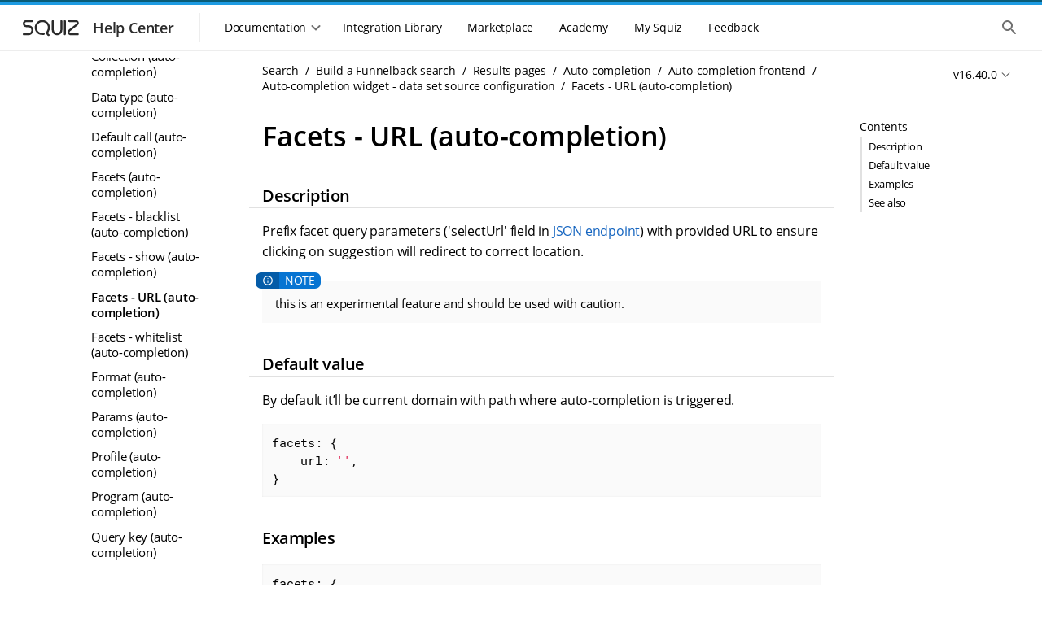

--- FILE ---
content_type: text/html
request_url: https://docs.squiz.net/funnelback/docs/latest/build/results-pages/auto-completion/widget/settings-data-set-source/facets-url.html
body_size: 45014
content:
<!DOCTYPE html>
<html lang="en">
  <head>
    <title>Facets - URL (auto-completion) :: Squiz DXP Help Center</title>
    <meta name="generator" content="Antora 3.1.7">
<!--docheader-start-->
  
<!-- Icon -->
<link rel="icon" href="https://help.squiz.net/__data/assets/image/0008/323/favicon.png" />
<link rel="apple-touch-icon-precomposed" href="https://help.squiz.net/__data/assets/image/0009/324/favicon-144x144.png" />

<!-- Misc Metadata -->
<meta charset="utf-8">
<meta name="viewport" content="width=device-width, initial-scale=1">
<meta http-equiv="X-UA-Compatible" content="IE=edge,chrome=1">

<!-- Fonts -->
<link href="https://fonts.googleapis.com/css2?family=Open+Sans:wght@300;400;600&display=swap" rel="stylesheet">
<link href="https://help.squiz.net/__data/assets/git_bridge/0015/87/dist/main.css?h=c315d18" rel="stylesheet">

<script type="text/javascript">
  window.heap=window.heap||[],heap.load=function(e,t){window.heap.appid=e,window.heap.config=t=t||{};var r=document.createElement("script");r.type="text/javascript",r.async=!0,r.src="https://cdn.heapanalytics.com/js/heap-"+e+".js";var a=document.getElementsByTagName("script")[0];a.parentNode.insertBefore(r,a);for(var n=function(e){return function(){heap.push([e].concat(Array.prototype.slice.call(arguments,0)))}},p=["addEventProperties","addUserProperties","clearEventProperties","identify","resetIdentity","removeEventProperty","setEventProperties","track","unsetEventProperty"],o=0;o<p.length;o++)heap[p[o]]=n(p[o])};
  heap.load(1607763638);
</script>

<script type="text/javascript">
  window.heap.clearEventProperties();
  window.heap.addEventProperties({
    'DXP - Product': 'help',
  });
</script>
    <meta charset="utf-8">
    <meta name="viewport" content="width=device-width,initial-scale=1">
<link rel="stylesheet" href="../../../../../../../_/docs/css/site.css">
<link rel="stylesheet" type="text/css" href="https://cdnjs.cloudflare.com/ajax/libs/font-awesome/4.7.0/css/font-awesome.min.css">
<link href="https://fonts.googleapis.com/icon?family=Material+Icons" rel="stylesheet">
<meta property="og:title" content="Facets - URL (auto-completion)">
<meta name="twitter:title" content="Facets - URL (auto-completion)">
<meta itemprop="name" content="Facets - URL (auto-completion)">
<meta name="search.result-title" content="Facets - URL (auto-completion)">
<meta name="google-site-verification" content="txo-UTJQoDmUKanWQdEw9ovABwVsxu9oNHFK6E3jcMI" />




<meta name="squiz.product.name" content="Search"/>
  <meta name="squiz.product.version" content="Search v16.40.0">


<meta name="docs.module" content="ROOT">
<meta name="docs.component" content="docs">
<meta name="docs.version" content="v16.40.0">

<meta name="search.content-type" content="Documentation">

  <meta name="search.group" content="DXP"/>



















<!-- documentation -->



    <meta name="fb.featuresGroup" content="Search frontends">
    <meta name="fb.features" content="Auto-completion">
    <meta name="fb.configurationGroup" content="Auto-completion setting">
    <meta name="fb.contentType" content="Documentation">
    <script async src="https://www.googletagmanager.com/gtag/js?id=UA-536001-41"></script>
    <script>function gtag(){dataLayer.push(arguments)};window.dataLayer=window.dataLayer||[];gtag('js',new Date());gtag('config','UA-536001-41')</script>
    <script>var uiRootPath = '../../../../../../../_/docs'</script>
    <script src="https://code.jquery.com/jquery-3.6.0.min.js"></script>


<script type="text/javascript">
  window.heap=window.heap||[],heap.load=function(e,t){window.heap.appid=e,window.heap.config=t=t||{};var r=document.createElement("script");r.type="text/javascript",r.async=!0,r.src="https://cdn.heapanalytics.com/js/heap-"+e+".js";var a=document.getElementsByTagName("script")[0];a.parentNode.insertBefore(r,a);for(var n=function(e){return function(){heap.push([e].concat(Array.prototype.slice.call(arguments,0)))}},p=["addEventProperties","addUserProperties","clearEventProperties","identify","resetIdentity","removeEventProperty","setEventProperties","track","unsetEventProperty"],o=0;o<p.length;o++)heap[p[o]]=n(p[o])};
  heap.load(1607763638);
</script>
<!--docheader-end-->
  </head>
  <body id="body" class="article">
    <div class="page-wrapper">
  <!-- noindex -->
<!--header-start-->
<header class="header">
    <div class="skip-links">
        <ul class="skip-links__list">
            <li>
                <a href="#main-navigation" class="skip-links__item sr-only sr-reveal">Skip to main navigation</a>
            </li>
            <li>
                <a href="#main-content" class="skip-links__item sr-only sr-reveal">Skip to main content</a>
            </li>
        </ul>
    </div>
    <div class="header-strip__wrapper">
        <div class="header-strip header-strip--dark"></div>
        <div class="header-strip header-strip--light"></div>
    </div>
    <div class="container-page-padded">
        <div class="header__toolbar">
            <div class="toolbar__navigation--controller mobile-only">
                <button class="header-nav__control">
                    <div class="header-nav__control--open">
                        <span class="sr-only">Show the mobile navigation</span>
                        <div class="svg-wrapper">
                            <svg xmlns="http://www.w3.org/2000/svg" height="24px" viewBox="0 0 24 24" width="24px"
                                 fill="#000000">
                                <path d="M0 0h24v24H0V0z" fill="none"/>
                                <path d="M4 18h16c.55 0 1-.45 1-1s-.45-1-1-1H4c-.55 0-1 .45-1 1s.45 1 1 1zm0-5h16c.55 0 1-.45 1-1s-.45-1-1-1H4c-.55 0-1 .45-1 1s.45 1 1 1zM3 7c0 .55.45 1 1 1h16c.55 0 1-.45 1-1s-.45-1-1-1H4c-.55 0-1 .45-1 1z"/>
                            </svg>
                        </div>
                    </div>
                </button>
            </div>
            <div class="toolbar__branding">
                <a class="branding__link" href="/">
                    <div class="branding__logos">
                        <div class="svg-wrapper">
                            <svg width="86" height="36" viewBox="0 0 86 36" fill="none"
                                 xmlns="http://www.w3.org/2000/svg">
                                <path
                                        fill-rule="evenodd"
                                        clip-rule="evenodd"
                                        d="M12.3971 11.1304C11.3286 11.1304 10.4624 11.9966 10.4624 13.0652C10.4624 14.1337 11.3286 14.9999 12.3971 14.9999H14.8594C18.2592 14.9999 21.0153 17.756 21.0153 21.1558C21.0153 24.5556 18.2592 27.3117 14.8594 27.3117H9.23118C8.55122 27.3117 8 26.7604 8 26.0805C8 25.4005 8.55122 24.8493 9.23118 24.8493H14.8594C16.8993 24.8493 18.553 23.1957 18.553 21.1558C18.553 19.1159 16.8993 17.4622 14.8594 17.4622H12.3971C9.96864 17.4622 8 15.4936 8 13.0652C8 10.6367 9.96864 8.66809 12.3971 8.66809H19.7841C20.4641 8.66809 21.0153 9.21931 21.0153 9.89927C21.0153 10.5792 20.4641 11.1304 19.7841 11.1304H12.3971Z"
                                />
                                <path
                                        fill-rule="evenodd"
                                        clip-rule="evenodd"
                                        d="M75.3675 15.1488C78.0865 13.0289 76.5874 8.66821 73.1397 8.66821H65.0302C64.3502 8.66821 63.799 9.21943 63.799 9.89939C63.799 10.5794 64.3502 11.1306 65.0302 11.1306H73.1397C74.2443 11.1306 74.7246 12.5277 73.8535 13.2069L64.5586 20.4537C61.6812 22.6971 63.2676 27.3118 66.9161 27.3118H75.5251C76.205 27.3118 76.7562 26.7606 76.7562 26.0806C76.7562 25.4006 76.205 24.8494 75.5251 24.8494H66.9161C65.6107 24.8494 65.0431 23.1983 66.0726 22.3956L75.3675 15.1488Z"
                                />
                                <path
                                        fill-rule="evenodd"
                                        clip-rule="evenodd"
                                        d="M35.5075 12.0854C32.2428 10.1581 28.0235 11.2215 26.0846 14.4432C24.1499 17.6578 25.208 21.8219 28.4658 23.745C29.0168 24.0703 29.8561 24.297 30.8522 24.4175C31.8249 24.5352 32.8369 24.5391 33.6512 24.4931C34.33 24.4547 34.9115 24.9739 34.9499 25.6528C34.9883 26.3316 34.469 26.9131 33.7902 26.9515C32.8696 27.0035 31.7074 27.0013 30.5565 26.862C29.4289 26.7256 28.1953 26.4448 27.214 25.8655C22.7874 23.2523 21.3291 17.5695 23.9748 13.1735C26.6163 8.78461 32.3396 7.35588 36.7593 9.96496L36.1334 11.0252L36.7593 9.96496C41.1859 12.5781 42.6442 18.261 39.9984 22.657C39.4596 23.5523 39.2805 24.1844 39.3194 24.6459C39.3516 25.0288 39.555 25.524 40.4071 26.121C40.964 26.5111 41.0992 27.2789 40.709 27.8358C40.3189 28.3927 39.5511 28.5278 38.9942 28.1377C37.7358 27.256 36.9764 26.1683 36.8657 24.8525C36.7615 23.6154 37.2592 22.4333 37.8887 21.3872C39.8234 18.1727 38.7653 14.0086 35.5075 12.0854Z"
                                />
                                <path
                                        fill-rule="evenodd"
                                        clip-rule="evenodd"
                                        d="M44.8479 8.64551C45.5278 8.64551 46.0791 9.19673 46.0791 9.87669V20.7814C46.0791 23.0156 47.8902 24.8267 50.1244 24.8267C52.3585 24.8267 54.1697 23.0156 54.1697 20.7814V9.87669C54.1697 9.19673 54.7209 8.64551 55.4008 8.64551C56.0808 8.64551 56.632 9.19673 56.632 9.87669V20.7814C56.632 24.3755 53.7184 27.2891 50.1244 27.2891C46.5303 27.2891 43.6167 24.3755 43.6167 20.7814V9.87669C43.6167 9.19673 44.1679 8.64551 44.8479 8.64551Z"
                                />
                                <path
                                        fill-rule="evenodd"
                                        clip-rule="evenodd"
                                        d="M59.6482 8.63928C60.3281 8.63928 60.8794 9.1905 60.8794 9.87046V26.0517C60.8794 26.7316 60.3281 27.2829 59.6482 27.2829C58.9682 27.2829 58.417 26.7316 58.417 26.0517V9.87046C58.417 9.1905 58.9682 8.63928 59.6482 8.63928Z"
                                />
                            </svg>
                        </div>
                    </div>
                    <div class="branding__title">
                        <h3>Help Center</h3>
                    </div>
                </a>
            </div>
            <div class="toolbar__resources">
                <div class="toolbar__navigation">
                    <div class="toolbar__navigation-container">
                        <div class="toolbar__navigation-header mobile-only">
                            <div class="toolbar__navigation--controller">
                                <button class="header-nav__control">
                                    <div class="header-nav__control--close">
                                        <span class="sr-only">Hide the mobile navigation</span>
                                        <div class="svg-wrapper">
                                            <svg xmlns="http://www.w3.org/2000/svg" height="24px" viewBox="0 0 24 24"
                                                 width="24px" fill="#000000">
                                                <path d="M0 0h24v24H0V0z" fill="none"/>
                                                <path d="M18.3 5.71c-.39-.39-1.02-.39-1.41 0L12 10.59 7.11 5.7c-.39-.39-1.02-.39-1.41 0-.39.39-.39 1.02 0 1.41L10.59 12 5.7 16.89c-.39.39-.39 1.02 0 1.41.39.39 1.02.39 1.41 0L12 13.41l4.89 4.89c.39.39 1.02.39 1.41 0 .39-.39.39-1.02 0-1.41L13.41 12l4.89-4.89c.38-.38.38-1.02 0-1.4z"/>
                                            </svg>
                                        </div>
                                    </div>
                                </button>
                            </div>
                            <div class="toolbar__navigation-heading">
                                <h2>Menu</h2>
                            </div>
                        </div>
                        <div class="toolbar__navigation--menu">
                            <div class="toolbar__navigation--underlay"></div>
                            <nav class="main-menu" id="main-navigation" tabindex="-1">
                                <h2 class="sr-only">Main navigation menu</h2>
                                <section class="mobile-only">
                                    <ul class="main-menu__list">
                                        <li>
                                            <a href="#" class="main-menu__item">
                                                <div class="main-menu__icon">
                                                    <div class="svg-wrapper">
                                                        <svg xmlns="http://www.w3.org/2000/svg" height="24px"
                                                             viewBox="0 0 24 24" width="24px" fill="#000000">
                                                            <path d="M0 0h24v24H0V0z" fill="none"/>
                                                            <path d="M10 19v-5h4v5c0 .55.45 1 1 1h3c.55 0 1-.45 1-1v-7h1.7c.46 0 .68-.57.33-.87L12.67 3.6c-.38-.34-.96-.34-1.34 0l-8.36 7.53c-.34.3-.13.87.33.87H5v7c0 .55.45 1 1 1h3c.55 0 1-.45 1-1z"/>
                                                        </svg>
                                                    </div>
                                                </div>
                                                <span>Home</span>
                                            </a>
                                        </li>
                                    </ul>
                                </section>
                                <section>
                                    <div class="main-menu__section mobile-only">
                                        <span class="main-menu__section-label">Documentation</span>
                                    <span class="main-menu__section-divider"></span>
                                    </div>
                                    <div class="main-menu__dropdown-container">
                                        <div class="main-menu__dropdown-control desktop-only">
                                    <button class="main-menu__item">
                                        <span>Documentation</span>
                                        <div class="svg-wrapper dropdown-control--open">
                                            <svg xmlns="http://www.w3.org/2000/svg" height="24px"
                                                 viewBox="0 0 24 24" width="24px" fill="#000000">
                                              <path d="M24 24H0V0h24v24z" fill="none" opacity=".87"/>
                                              <path d="M15.88 9.29L12 13.17 8.12 9.29c-.39-.39-1.02-.39-1.41 0-.39.39-.39 1.02 0 1.41l4.59 4.59c.39.39 1.02.39 1.41 0l4.59-4.59c.39-.39.39-1.02 0-1.41-.39-.38-1.03-.39-1.42 0z"/>
                                            </svg>
                                        </div>
                                        <div class="svg-wrapper dropdown-control--close">
                                            <svg xmlns="http://www.w3.org/2000/svg" height="24px"
                                                 viewBox="0 0 24 24" width="24px" fill="#000000">
                                              <path d="M0 0h24v24H0V0z" fill="none"/>
                                              <path d="M11.29 8.71L6.7 13.3c-.39.39-.39 1.02 0 1.41.39.39 1.02.39 1.41 0L12 10.83l3.88 3.88c.39.39 1.02.39 1.41 0 .39-.39.39-1.02 0-1.41L12.7 8.71c-.38-.39-1.02-.39-1.41 0z"/>
                                            </svg>
                                        </div>
                                    </button>
                                    </div>
<!--// ==DOCS MENU START == This is where the docs menu navigation starts, all the rest is noise. ==DOCS MENU START==-->
<!--// Conditional logic (internal/public) is handled in the menu files themselves, not the menu.-->
                                    <div class="main-menu__dropdown">
                                        <ul class="main-menu__list">
                                            <li class="heading">DXP Platform</li>
                                                <li>
  <a href="/squiz-dxp/" class="main-menu__item"
     data-id="Main Nav: Squiz DXP">
    <div class="main-menu__icon">
      <div class="svg-wrapper">
        <svg xmlns="http://www.w3.org/2000/svg" width="44" height="44" fill="none" viewBox="0 0 44 44">
          <path fill="#095C78" fill-rule="evenodd" d="M14.667 3.667c-6.075 0-11 4.925-11 11v14.666c0 6.075 4.925 11 11 11h14.666c6.075 0 11-4.925 11-11V14.667c0-6.075-4.925-11-11-11H14.667Zm-3.061 13.548c1.028.964 2.303 1.626 3.66 2.005l10.962 3.062c1.398.39 2.358-1.384 1.266-2.34l-10.715-9.387c-1.753-1.575-4.77-1.749-6.349 0-2.253 2.809-.724 4.88 1.176 6.66Zm21.51-6.7c1.791 1.611 2.22 4.63.427 6.24l-2.45 1.906a1.992 1.992 0 0 1-2.5-.045l-2.26-1.887c-1.981-1.658-1.837-4.749.292-6.213 1.792-1.611 4.698-1.611 6.49 0ZM28.733 24.78c1.357.38 2.632 1.04 3.66 2.005 1.9 1.78 3.43 3.851 1.176 6.66-1.58 1.749-4.596 1.575-6.349 0l-10.715-9.386c-1.092-.957-.132-2.731 1.266-2.34l10.962 3.061Zm-17.85 8.704c-1.791-1.61-2.22-4.629-.427-6.24l2.45-1.905a1.993 1.993 0 0 1 2.5.044l2.26 1.888c1.982 1.658 1.837 4.749-.292 6.213-1.792 1.611-4.698 1.611-6.49 0Z" clip-rule="evenodd"/>
        </svg>
      </div>
    </div>
    <span>Squiz DXP</span>
  </a>
</li>
                                                <li>
  <a href="/dxp-api/" class="main-menu__item" data-id="Main Nav: DXP APIs">
    <div class="main-menu__icon">
      <div class="svg-wrapper">
        <svg xmlns="http://www.w3.org/2000/svg" width="44" height="44" fill="none" viewBox="0 0 44 44">
          <path fill="#095C78" fill-rule="evenodd" d="M14.667 3.667c-6.075 0-11 4.925-11 11v14.666c0 6.075 4.925 11 11 11h14.666c6.075 0 11-4.925 11-11V14.667c0-6.075-4.925-11-11-11H14.667Zm-3.061 13.548c1.028.964 2.303 1.626 3.66 2.005l10.962 3.062c1.398.39 2.358-1.384 1.266-2.34l-10.715-9.387c-1.753-1.575-4.77-1.749-6.349 0-2.253 2.809-.724 4.88 1.176 6.66Zm21.51-6.7c1.791 1.611 2.22 4.63.427 6.24l-2.45 1.906a1.992 1.992 0 0 1-2.5-.045l-2.26-1.887c-1.981-1.658-1.837-4.749.292-6.213 1.792-1.611 4.698-1.611 6.49 0ZM28.733 24.78c1.357.38 2.632 1.04 3.66 2.005 1.9 1.78 3.43 3.851 1.176 6.66-1.58 1.749-4.596 1.575-6.349 0l-10.715-9.386c-1.092-.957-.132-2.731 1.266-2.34l10.962 3.061Zm-17.85 8.704c-1.791-1.61-2.22-4.629-.427-6.24l2.45-1.905a1.993 1.993 0 0 1 2.5.044l2.26 1.888c1.982 1.658 1.837 4.749-.292 6.213-1.792 1.611-4.698 1.611-6.49 0Z" clip-rule="evenodd"/>
        </svg>
      </div>
    </div>
    <span>DXP APIs</span>
  </a>
</li>
                                                <li>
  <a href="/dxp-releases/" class="main-menu__item"
     data-id="Main Nav: Squiz DXP">
    <div class="main-menu__icon">
      <div class="svg-wrapper">
        <svg xmlns="http://www.w3.org/2000/svg" width="44" height="44" fill="none" viewBox="0 0 44 44">
          <path fill="#095C78" fill-rule="evenodd" d="M14.667 3.667c-6.075 0-11 4.925-11 11v14.666c0 6.075 4.925 11 11 11h14.666c6.075 0 11-4.925 11-11V14.667c0-6.075-4.925-11-11-11H14.667Zm-3.061 13.548c1.028.964 2.303 1.626 3.66 2.005l10.962 3.062c1.398.39 2.358-1.384 1.266-2.34l-10.715-9.387c-1.753-1.575-4.77-1.749-6.349 0-2.253 2.809-.724 4.88 1.176 6.66Zm21.51-6.7c1.791 1.611 2.22 4.63.427 6.24l-2.45 1.906a1.992 1.992 0 0 1-2.5-.045l-2.26-1.887c-1.981-1.658-1.837-4.749.292-6.213 1.792-1.611 4.698-1.611 6.49 0ZM28.733 24.78c1.357.38 2.632 1.04 3.66 2.005 1.9 1.78 3.43 3.851 1.176 6.66-1.58 1.749-4.596 1.575-6.349 0l-10.715-9.386c-1.092-.957-.132-2.731 1.266-2.34l10.962 3.061Zm-17.85 8.704c-1.791-1.61-2.22-4.629-.427-6.24l2.45-1.905a1.993 1.993 0 0 1 2.5.044l2.26 1.888c1.982 1.658 1.837 4.749-.292 6.213-1.792 1.611-4.698 1.611-6.49 0Z" clip-rule="evenodd"/>
        </svg>
      </div>
    </div>
    <span>DXP Releases</span>
  </a>
</li>                                            <li>
                                                <hr/>
                                            </li>
                                            <li class="heading">DXP Capabilities</li>
                                                <li>
  <a href="/squiz-dxp/latest/administration/index.html" class="main-menu__item"
     data-id="Main Nav: Administration">
    <div class="main-menu__icon">
      <div class="svg-wrapper">
        <svg xmlns="http://www.w3.org/2000/svg" width="44" height="44" fill="none" viewBox="0 0 44 44">
          <path fill="#095C78" fill-rule="evenodd" d="M14.667 3.667c-6.075 0-11 4.925-11 11v14.666c0 6.075 4.925 11 11 11h14.666c6.075 0 11-4.925 11-11V14.667c0-6.075-4.925-11-11-11H14.667Zm-3.061 13.548c1.028.964 2.303 1.626 3.66 2.005l10.962 3.062c1.398.39 2.358-1.384 1.266-2.34l-10.715-9.387c-1.753-1.575-4.77-1.749-6.349 0-2.253 2.809-.724 4.88 1.176 6.66Zm21.51-6.7c1.791 1.611 2.22 4.63.427 6.24l-2.45 1.906a1.992 1.992 0 0 1-2.5-.045l-2.26-1.887c-1.981-1.658-1.837-4.749.292-6.213 1.792-1.611 4.698-1.611 6.49 0ZM28.733 24.78c1.357.38 2.632 1.04 3.66 2.005 1.9 1.78 3.43 3.851 1.176 6.66-1.58 1.749-4.596 1.575-6.349 0l-10.715-9.386c-1.092-.957-.132-2.731 1.266-2.34l10.962 3.061Zm-17.85 8.704c-1.791-1.61-2.22-4.629-.427-6.24l2.45-1.905a1.993 1.993 0 0 1 2.5.044l2.26 1.888c1.982 1.658 1.837 4.749-.292 6.213-1.792 1.611-4.698 1.611-6.49 0Z" clip-rule="evenodd"/>
        </svg>
      </div>
    </div>
    <span>Administration</span>
  </a>
</li>
                                                <li>
  <a href="/advanced-forms/" class="main-menu__item"
     data-id="Main Nav: Advanced Forms">
    <div class="main-menu__icon">
      <div class="svg-wrapper">
          <svg xmlns="http://www.w3.org/2000/svg" width="44" height="44" viewBox="0 0 44 44" fill="none">
              <path d="M16.5 9.16666C12.4499 9.16666 9.16666 12.4499 9.16666 16.5V27.5C9.16666 31.5501 12.4499 34.8333 16.5 34.8333H27.5C31.5501 34.8333 34.8333 31.5501 34.8333 27.5V16.8481L22.3272 29.3685C21.6194 30.0763 20.4759 30.0763 19.7681 29.3685L13.2525 22.8529C12.9127 22.5138 12.7217 22.0534 12.7217 21.5734C12.7217 21.0933 12.9127 20.6329 13.2525 20.2938C13.9603 19.586 15.1037 19.586 15.8116 20.2938L21.0386 25.5208L33.8056 12.7538C32.5267 10.6058 30.1814 9.16666 27.5 9.16666H16.5Z" fill="#095C78"/>
              <path fill-rule="evenodd" clip-rule="evenodd" d="M14.2113 6.42746C9.90804 6.42746 6.41959 9.91591 6.41959 14.2191V18.623C6.41959 19.3824 5.80398 19.998 5.04459 19.998C4.28519 19.998 3.66959 19.3824 3.66959 18.623V14.2191C3.66959 8.39713 8.38925 3.67746 14.2113 3.67746H29.8044C35.6264 3.67746 40.3461 8.39713 40.3461 14.2191V18.623C40.3461 19.3824 39.7305 19.998 38.9711 19.998C38.2117 19.998 37.5961 19.3824 37.5961 18.623V14.2191C37.5961 9.91591 34.1077 6.42746 29.8044 6.42746H14.2113Z" fill="#095C78"/>
              <path fill-rule="evenodd" clip-rule="evenodd" d="M14.2113 37.6039C9.90803 37.6039 6.41959 34.1155 6.41959 29.8122V27.1046C6.41959 26.3453 5.80398 25.7296 5.04459 25.7296C4.28519 25.7296 3.66959 26.3453 3.66959 27.1046V29.8122C3.66959 35.6342 8.38925 40.3539 14.2113 40.3539H29.8044C35.6264 40.3539 40.3461 35.6342 40.3461 29.8122V27.1046C40.3461 26.3453 39.7305 25.7296 38.9711 25.7296C38.2117 25.7296 37.5961 26.3453 37.5961 27.1046V29.8122C37.5961 34.1155 34.1077 37.6039 29.8044 37.6039H14.2113Z" fill="#095C78"/>
          </svg>
      </div>
    </div>
    <span>Advanced Forms</span>
  </a>
</li>
                                                <li>
  <a href="/component-service/" class="main-menu__item"
     data-id="Main Nav: Component Service">
    <div class="main-menu__icon">
      <div class="svg-wrapper">
        <svg xmlns="http://www.w3.org/2000/svg" width="44" height="44" fill="none" viewBox="0 0 44 44">
          <rect width="11" height="7.333" x="9.167" y="18.333" fill="#095C78" rx="1"/>
          <path fill="#095C78" d="M22 19.333a1 1 0 0 1 1-1h10.833a1 1 0 0 1 1 1v12.5a3 3 0 0 1-3 3H23a1 1 0 0 1-1-1v-14.5ZM9.167 28.5a1 1 0 0 1 1-1h9a1 1 0 0 1 1 1v5.333a1 1 0 0 1-1 1h-8a2 2 0 0 1-2-2V28.5Zm0-16.333a3 3 0 0 1 3-3h20.666a2 2 0 0 1 2 2V15.5a1 1 0 0 1-1 1H10.167a1 1 0 0 1-1-1v-3.333Z"/>
          <path fill="#095C78" fill-rule="evenodd" d="M6.442 14.233a7.792 7.792 0 0 1 7.791-7.791h14.552a1.375 1.375 0 1 0 0-2.75H14.233c-5.822 0-10.541 4.72-10.541 10.541v17.94a1.375 1.375 0 1 0 2.75 0v-17.94Zm31.133 15.551a7.792 7.792 0 0 1-7.791 7.792H15.232a1.375 1.375 0 1 0 0 2.75h14.552c5.822 0 10.541-4.72 10.541-10.542v-17.94a1.375 1.375 0 1 0-2.75 0v17.94Z" clip-rule="evenodd"/>
        </svg>
      </div>
    </div>
    <span>Component Service</span>
  </a>
</li>
                                                <li>
  <a href="/squiz-dxp/latest/configuration/index.html" class="main-menu__item"
     data-id="Main Nav: Configuration">
    <div class="main-menu__icon">
      <div class="svg-wrapper">
        <svg xmlns="http://www.w3.org/2000/svg" width="44" height="44" fill="none" viewBox="0 0 44 44">
          <path fill="#095C78" fill-rule="evenodd" d="M14.667 3.667c-6.075 0-11 4.925-11 11v14.666c0 6.075 4.925 11 11 11h14.666c6.075 0 11-4.925 11-11V14.667c0-6.075-4.925-11-11-11H14.667Zm-3.061 13.548c1.028.964 2.303 1.626 3.66 2.005l10.962 3.062c1.398.39 2.358-1.384 1.266-2.34l-10.715-9.387c-1.753-1.575-4.77-1.749-6.349 0-2.253 2.809-.724 4.88 1.176 6.66Zm21.51-6.7c1.791 1.611 2.22 4.63.427 6.24l-2.45 1.906a1.992 1.992 0 0 1-2.5-.045l-2.26-1.887c-1.981-1.658-1.837-4.749.292-6.213 1.792-1.611 4.698-1.611 6.49 0ZM28.733 24.78c1.357.38 2.632 1.04 3.66 2.005 1.9 1.78 3.43 3.851 1.176 6.66-1.58 1.749-4.596 1.575-6.349 0l-10.715-9.386c-1.092-.957-.132-2.731 1.266-2.34l10.962 3.061Zm-17.85 8.704c-1.791-1.61-2.22-4.629-.427-6.24l2.45-1.905a1.993 1.993 0 0 1 2.5.044l2.26 1.888c1.982 1.658 1.837 4.749-.292 6.213-1.792 1.611-4.698 1.611-6.49 0Z" clip-rule="evenodd"/>
        </svg>
      </div>
    </div>
    <span>Configuration</span>
  </a>
</li>
                                                <li>
  <a href="/matrix/" class="main-menu__item"
     data-id="Main Nav: Content Management">
    <div class="main-menu__icon">
      <div class="svg-wrapper">
        <svg xmlns="http://www.w3.org/2000/svg" width="44" height="44" fill="none" viewBox="0 0 44 44">
          <g clip-path="url(#a)">
            <path fill="#095C78" fill-rule="evenodd" d="M21.994 36.667c8.103 0 14.673-6.57 14.673-14.673 0-8.104-6.57-14.673-14.673-14.673C13.89 7.32 7.32 13.89 7.32 21.994c0 8.103 6.569 14.673 14.673 14.673Zm-1.63-21.195a1.63 1.63 0 1 1 3.26 0v4.891h4.891a1.63 1.63 0 1 1 0 3.261h-4.891v4.891a1.63 1.63 0 0 1-3.26 0v-4.891h-4.892a1.63 1.63 0 0 1 0-3.26h4.891v-4.892Z" clip-rule="evenodd"/>
            <path fill="#095C78" fill-rule="evenodd" d="M21.993 4.539c-9.64 0-17.455 7.814-17.455 17.454 0 1.774.264 3.483.754 5.092a1.303 1.303 0 0 1-2.492.759 20.059 20.059 0 0 1-.867-5.85c0-11.08 8.982-20.06 20.06-20.06a20.002 20.002 0 0 1 14.21 5.9 1.303 1.303 0 1 1-1.846 1.838A17.396 17.396 0 0 0 21.993 4.54Zm17.568 10.737a1.303 1.303 0 0 1 1.626.867 20.06 20.06 0 0 1 .866 5.85c0 11.08-8.98 20.06-20.06 20.06a20.002 20.002 0 0 1-14.209-5.9 1.303 1.303 0 1 1 1.845-1.839 17.396 17.396 0 0 0 12.364 5.134c9.64 0 17.455-7.815 17.455-17.455 0-1.773-.264-3.482-.754-5.091a1.303 1.303 0 0 1 .867-1.626Z" clip-rule="evenodd"/>
          </g>
          <defs>
            <clipPath id="a">
              <path fill="#fff" d="M0 0h40.401v40.401H0z" transform="translate(1.833 1.833)"/>
            </clipPath>
          </defs>
        </svg>
      </div>
    </div>
    <span>Content Management</span>
  </a>
</li>
                                                  <li>
    <a href="/cdp/" class="main-menu__item"
       data-id="Main Nav: Customer Data Platform">
      <div class="main-menu__icon">
        <div class="svg-wrapper">
          <svg xmlns="http://www.w3.org/2000/svg" width="44" height="44" fill="none" viewBox="0 0 44 44">
            <g clip-path="url(#a)">
              <g clip-path="url(#b)">
                <path fill="#095C78" fill-rule="evenodd" d="M34.984 6.603a20.412 20.412 0 0 1 2.49 2.477c.49.58.415 1.445-.168 1.933a1.383 1.383 0 0 1-1.942-.167 17.631 17.631 0 0 0-2.154-2.143 1.367 1.367 0 0 1-.168-1.933c.49-.58 1.36-.654 1.942-.167Zm4.235 7.701a1.38 1.38 0 0 1 1.766.821 20 20 0 0 1 .908 3.385 1.372 1.372 0 0 1-1.12 1.588 1.378 1.378 0 0 1-1.595-1.114 17.27 17.27 0 0 0-.784-2.923 1.37 1.37 0 0 1 .825-1.757Zm-9.485-9.437a1.38 1.38 0 0 1-1.766.82 17.494 17.494 0 0 0-2.938-.78 1.372 1.372 0 0 1-1.12-1.587 1.378 1.378 0 0 1 1.597-1.114 20.26 20.26 0 0 1 3.402.904 1.37 1.37 0 0 1 .825 1.757ZM20.089 3.32a1.372 1.372 0 0 1-1.12 1.587c-.995.174-1.978.434-2.937.78a1.38 1.38 0 0 1-1.766-.82 1.37 1.37 0 0 1 .825-1.757 20.26 20.26 0 0 1 3.402-.904 1.377 1.377 0 0 1 1.596 1.114ZM40.774 23.9c.75.131 1.251.842 1.12 1.588a20 20 0 0 1-.909 3.386 1.38 1.38 0 0 1-1.766.82 1.37 1.37 0 0 1-.825-1.757c.348-.954.61-1.932.784-2.923a1.378 1.378 0 0 1 1.596-1.113ZM9.667 7.788a1.367 1.367 0 0 1 0 1.94c-6.812 6.777-6.812 17.765 0 24.543 6.811 6.777 17.855 6.777 24.666 0a1.383 1.383 0 0 1 1.95 0 1.366 1.366 0 0 1 0 1.94c-7.889 7.848-20.678 7.848-28.566 0-7.888-7.85-7.888-20.574 0-28.423a1.383 1.383 0 0 1 1.95 0Z" clip-rule="evenodd"/>
                <path fill="#095C78" d="M37.306 32.986c.583.488.658 1.353.168 1.933a20.348 20.348 0 0 1-2.49 2.476 1.383 1.383 0 0 1-1.942-.167 1.367 1.367 0 0 1 .168-1.932 17.622 17.622 0 0 0 2.154-2.143c.49-.58 1.36-.654 1.942-.167ZM10.958 6.77c.49.58.415 1.445-.168 1.933a17.649 17.649 0 0 0-2.154 2.143c-.49.58-1.36.654-1.942.167a1.367 1.367 0 0 1-.168-1.933 20.376 20.376 0 0 1 2.49-2.477 1.383 1.383 0 0 1 1.942.167ZM22 7.333C13.904 7.333 7.333 13.904 7.333 22S13.904 36.667 22 36.667 36.667 30.096 36.667 22 30.096 7.333 22 7.333Zm0 4.4c2.435 0 4.4 1.966 4.4 4.4 0 2.435-1.965 4.4-4.4 4.4a4.394 4.394 0 0 1-4.4-4.4c0-2.434 1.965-4.4 4.4-4.4Zm0 20.827a10.56 10.56 0 0 1-8.8-4.723c.044-2.918 5.867-4.517 8.8-4.517 2.919 0 8.756 1.599 8.8 4.517A10.56 10.56 0 0 1 22 32.56Z"/>
              </g>
            </g>
            <defs>
              <clipPath id="a">
                <path fill="#fff" d="M0 0h44v44H0z"/>
              </clipPath>
              <clipPath id="b">
                <path fill="#fff" d="M0 0h51.855v51.855H0z" transform="translate(-3.927 -3.927)"/>
              </clipPath>
            </defs>
          </svg>
        </div>
      </div>
      <span>Customer Data Platform</span>
    </a>
  </li>
                                                <li>
  <a href="/datastore/" class="main-menu__item"
     data-id="Main Nav: Data Services">
    <div class="main-menu__icon">
      <div class="svg-wrapper">
        <svg xmlns="http://www.w3.org/2000/svg" width="44" height="44" fill="none" viewBox="0 0 44 44">
          <path fill="#095C78" d="m13.238 24.296.005.004.003.001-.008-.005Z"/>
          <path fill="#095C78" fill-rule="evenodd" d="M32.01 34.341c2.588-1.437 4.657-3.683 4.657-6.543V16.202c0-2.86-2.069-5.106-4.657-6.543C29.366 8.19 25.824 7.333 22 7.333s-7.366.857-10.01 2.326c-2.588 1.437-4.657 3.683-4.657 6.543v11.596c0 2.86 2.069 5.106 4.657 6.543 2.644 1.469 6.186 2.326 10.01 2.326s7.366-.857 10.01-2.326ZM10.956 17.715a1.63 1.63 0 0 1 2.283-.248l.007.005a6.17 6.17 0 0 0 .434.288c.338.206.87.495 1.598.79 1.45.587 3.688 1.2 6.722 1.2 3.034 0 5.271-.613 6.722-1.2.727-.295 1.26-.584 1.599-.79a6.18 6.18 0 0 0 .433-.288l.008-.005a1.63 1.63 0 0 1 2.041 2.54l-1.025-1.266c1.025 1.267 1.026 1.266 1.025 1.267l-.002.002-.003.002-.007.005-.017.014-.05.038a9.428 9.428 0 0 1-.712.477c-.476.29-1.165.66-2.067 1.025-1.809.732-4.46 1.438-7.945 1.438-3.485 0-6.136-.706-7.945-1.438a14.425 14.425 0 0 1-2.067-1.025 9.42 9.42 0 0 1-.713-.477 3.492 3.492 0 0 1-.049-.038l-.017-.014-.007-.005-.002-.002c-.001-.001-.003-.003 1.022-1.27l-1.025 1.268a1.63 1.63 0 0 1-.241-2.293Zm2.282 6.58a1.63 1.63 0 0 0-2.041 2.541l1.004-1.24-1.004 1.24.003.003.002.002.007.005.017.014a3.492 3.492 0 0 0 .207.153c.132.093.317.217.555.362a14.4 14.4 0 0 0 2.067 1.025c1.809.732 4.46 1.438 7.945 1.438 3.485 0 6.136-.706 7.945-1.438a14.428 14.428 0 0 0 2.067-1.025 9.436 9.436 0 0 0 .713-.477l.049-.038.017-.014.007-.005.003-.003s.002-.002-1.023-1.268l1.025 1.266a1.63 1.63 0 0 0-2.041-2.54l-.008.005a6.222 6.222 0 0 1-.433.288c-.339.206-.872.495-1.6.79-1.45.587-3.687 1.2-6.721 1.2-3.034 0-5.271-.613-6.722-1.2a11.176 11.176 0 0 1-1.599-.79 6.21 6.21 0 0 1-.433-.288l-.008-.005Z" clip-rule="evenodd"/>
          <path fill="#095C78" fill-rule="evenodd" d="M18.6 3.067a1.322 1.322 0 0 1-1.124 1.488C11.933 5.3 8.722 7.392 6.89 9.573c-1.85 2.205-2.383 4.609-2.383 6.1V28.4c0 2.724 2.237 8.93 11.49 10.837.477.098.974.185 1.49.26.714.102 1.21.774 1.11 1.499a1.31 1.31 0 0 1-1.477 1.126 27.817 27.817 0 0 1-1.643-.287C5.009 39.678 1.897 32.385 1.897 28.4V15.673c0-2.052.71-5.084 3.007-7.82 2.316-2.759 6.156-5.11 12.23-5.926a1.31 1.31 0 0 1 1.465 1.14Zm6.812 0a1.31 1.31 0 0 1 1.465-1.14c6.074.815 9.914 3.167 12.23 5.926 2.296 2.736 3.007 5.768 3.007 7.82V28.4c0 3.986-3.112 11.278-13.581 13.435-.53.11-1.077.205-1.643.287a1.31 1.31 0 0 1-1.477-1.126 1.323 1.323 0 0 1 1.11-1.5 25.224 25.224 0 0 0 1.49-.26c9.253-1.906 11.49-8.112 11.49-10.836V15.673c0-1.491-.532-3.895-2.383-6.1-1.831-2.18-5.042-4.273-10.585-5.018a1.322 1.322 0 0 1-1.123-1.488Z" clip-rule="evenodd"/>
        </svg>
      </div>
    </div>
    <span>Data Services</span>
  </a>
</li>
                                                <li>
  <a href="/squiz-dxp/latest/digital-asset-management/index.html" class="main-menu__item"
     data-id="Main Nav: Digital Asset Management">
    <div class="main-menu__icon">
      <div class="svg-wrapper">
          <svg fill="none" height="48" viewBox="0 0 48 48" width="48" xmlns="http://www.w3.org/2000/svg">
              <path clip-rule="evenodd" d="M31.5 39C36.4706 39 40.5 34.9706 40.5 30C40.5 25.0294 36.4706 21 31.5 21C26.5294 21 22.5 25.0294 22.5 30C22.5 34.9706 26.5294 39 31.5 39ZM32.2281 34.3047C32.0362 34.4854 31.7955 34.5757 31.5061 34.5757C31.2164 34.5757 30.9737 34.4854 30.778 34.3047C30.582 34.1242 30.4841 33.9005 30.4841 33.6336V28.7032L28.6892 30.3676C28.4861 30.556 28.249 30.6502 27.9781 30.6502C27.7072 30.6502 27.4701 30.556 27.2669 30.3676C27.0637 30.1792 26.9621 29.9593 26.9621 29.7081C26.9621 29.4569 27.0637 29.2371 27.2669 29.0486L30.7888 25.7826C30.992 25.5942 31.2291 25.5 31.5 25.5C31.7709 25.5 32.008 25.5942 32.2112 25.7826L35.7331 29.0486C35.9363 29.2371 36.0379 29.4569 36.0379 29.7081C36.0379 29.9593 35.9363 30.1792 35.7331 30.3676C35.5299 30.556 35.2928 30.6502 35.0219 30.6502C34.751 30.6502 34.5139 30.556 34.3108 30.3676L32.5159 28.7032V33.6336C32.5159 33.9005 32.42 34.1242 32.2281 34.3047Z" fill="#095c78" fill-rule="evenodd"></path>
              <path d="M41.49 19.1846C40.8703 18.6348 39.9223 18.6915 39.3725 19.3112C38.8227 19.931 38.8795 20.879 39.4992 21.4288C40.568 22.3769 41.4584 23.5129 42.1237 24.7773C42.5095 25.5104 43.4165 25.792 44.1497 25.4062C44.8828 25.0204 45.1644 24.1133 44.7786 23.3802C43.9448 21.7958 42.8294 20.3727 41.49 19.1846Z" fill="#095c78"></path>
              <path d="M46.449 29.3632C46.3997 28.5362 45.6894 27.9058 44.8624 27.9551C44.0354 28.0044 43.405 28.7147 43.4543 29.5417C43.496 30.2411 43.4757 30.9551 43.3881 31.6777C43.3006 32.4003 43.1497 33.0984 42.9421 33.7676C42.6967 34.5588 43.1391 35.3992 43.9304 35.6446C44.7216 35.8901 45.562 35.4476 45.8074 34.6564C46.0682 33.8158 46.257 32.9411 46.3663 32.0387C46.4757 31.1362 46.5014 30.2417 46.449 29.3632Z" fill="#095c78"></path>
              <path d="M21.2398 35.7403C20.8541 35.0072 19.947 34.7256 19.2139 35.1114C18.4808 35.4972 18.1992 36.4042 18.585 37.1373C19.4188 38.7218 20.5341 40.1448 21.8735 41.333C22.4932 41.8827 23.4413 41.826 23.991 41.2063C24.5408 40.5866 24.4841 39.6385 23.8644 39.0888C22.7956 38.1407 21.9052 37.0046 21.2398 35.7403Z" fill="#095c78"></path>
              <path d="M42.756 40.067C43.3058 39.4473 43.249 38.4993 42.6293 37.9495C42.0096 37.3997 41.0615 37.4565 40.5118 38.0762C39.5637 39.145 38.4276 40.0354 37.1633 40.7007C36.4302 41.0865 36.1486 41.9935 36.5344 42.7267C36.9202 43.4598 37.8272 43.7413 38.5603 43.3556C40.1448 42.5218 41.5678 41.4064 42.756 40.067Z" fill="#095c78"></path>
              <path d="M28.1729 41.5191C27.3817 41.2737 26.5413 41.7161 26.2959 42.5074C26.0505 43.2986 26.4929 44.139 27.2842 44.3844C28.1247 44.6452 28.9995 44.834 29.9019 44.9433C30.8043 45.0527 31.6988 45.0784 32.5774 45.026C33.4043 44.9767 34.0347 44.2664 33.9854 43.4394C33.9361 42.6124 33.2258 41.982 32.3988 42.0313C31.6994 42.073 30.9855 42.0527 30.2629 41.9651C29.5403 41.8776 28.8421 41.7267 28.1729 41.5191Z" fill="#095c78"></path>
              <path clip-rule="evenodd" d="M13.8965 6C14.665 6 15.4045 6.29607 15.9555 6.83182L18 8.94231H34.6C36.7435 8.94231 37.5 10.0886 37.5 11.6394V19.6054C35.735 18.5844 33.6857 18 31.5 18C24.8726 18 19.5 23.3726 19.5 30C19.5 31.0359 19.6313 32.0411 19.8781 33H7.4C5.805 33 4.5 31.7311 4.5 30.1803L4.5145 8.81971C4.5145 7.26887 5.805 6 7.4 6H13.8965ZM12 21.75C12 22.9926 10.9926 24 9.75 24C8.50736 24 7.5 22.9926 7.5 21.75C7.5 20.5074 8.50736 19.5 9.75 19.5C10.9926 19.5 12 20.5074 12 21.75ZM9.75 30C10.9926 30 12 28.9926 12 27.75C12 26.5074 10.9926 25.5 9.75 25.5C8.50736 25.5 7.5 26.5074 7.5 27.75C7.5 28.9926 8.50736 30 9.75 30Z" fill="#095c78" fill-rule="evenodd"></path>
          </svg>
      </div>
    </div>
    <span>Digital Asset Management</span>
  </a>
</li>
                                                <li>
  <a href="/connect/" class="main-menu__item"
     data-id="Main Nav: Integrations">
    <div class="main-menu__icon">
      <div class="svg-wrapper">
        <svg xmlns="http://www.w3.org/2000/svg" width="44" height="44" fill="none" viewBox="0 0 44 44">
          <path fill="#095C78" fill-rule="evenodd" d="M12.833 9.167h11v3.666a7.333 7.333 0 0 0 7.334 7.334h3.666v11a3.667 3.667 0 0 1-3.666 3.666H12.833a3.667 3.667 0 0 1-3.666-3.666V12.833a3.667 3.667 0 0 1 3.666-3.666Zm3.552 9.625a2.406 2.406 0 1 0 0-4.813 2.406 2.406 0 0 0 0 4.813Zm2.407 8.823a2.406 2.406 0 1 1-4.813 0 2.406 2.406 0 0 1 4.813 0Zm8.823 2.406a2.406 2.406 0 1 0 0-4.813 2.406 2.406 0 0 0 0 4.813Z" clip-rule="evenodd"/>
          <path fill="#095C78" fill-rule="evenodd" d="M12.704 6.249a6.455 6.455 0 0 0-6.455 6.455v18.592a6.455 6.455 0 0 0 6.455 6.455h18.592a6.455 6.455 0 0 0 6.455-6.455V22.31a1.291 1.291 0 1 1 2.582 0v8.986a9.038 9.038 0 0 1-9.037 9.037H12.704a9.038 9.038 0 0 1-9.037-9.037V12.704a9.038 9.038 0 0 1 9.037-9.037h8.986a1.291 1.291 0 0 1 0 2.582h-8.986Z" clip-rule="evenodd"/>
          <path fill="#095C78" fill-rule="evenodd" d="M31.969 3.667c-2.468 0-4.469 2-4.469 4.468v4.47c0 2.467 2 4.468 4.469 4.468h4.468c2.469 0 4.47-2 4.47-4.469V8.135a4.469 4.469 0 0 0-4.47-4.468H31.97Zm2.234 8.937a2.234 2.234 0 1 0 0-4.469 2.234 2.234 0 0 0 0 4.47Z" clip-rule="evenodd"/>
        </svg>
      </div>
    </div>
    <span>Integrations</span>
  </a>
</li>
                                                <li>
  <a href="/squiz-dxp/latest/monitoring/index.html" class="main-menu__item"
     data-id="Main Nav: Monitoring">
    <div class="main-menu__icon">
      <div class="svg-wrapper">
        <svg xmlns="http://www.w3.org/2000/svg" width="44" height="44" fill="none" viewBox="0 0 44 44">
          <path fill="#095C78" fill-rule="evenodd" d="M14.667 3.667c-6.075 0-11 4.925-11 11v14.666c0 6.075 4.925 11 11 11h14.666c6.075 0 11-4.925 11-11V14.667c0-6.075-4.925-11-11-11H14.667Zm-3.061 13.548c1.028.964 2.303 1.626 3.66 2.005l10.962 3.062c1.398.39 2.358-1.384 1.266-2.34l-10.715-9.387c-1.753-1.575-4.77-1.749-6.349 0-2.253 2.809-.724 4.88 1.176 6.66Zm21.51-6.7c1.791 1.611 2.22 4.63.427 6.24l-2.45 1.906a1.992 1.992 0 0 1-2.5-.045l-2.26-1.887c-1.981-1.658-1.837-4.749.292-6.213 1.792-1.611 4.698-1.611 6.49 0ZM28.733 24.78c1.357.38 2.632 1.04 3.66 2.005 1.9 1.78 3.43 3.851 1.176 6.66-1.58 1.749-4.596 1.575-6.349 0l-10.715-9.386c-1.092-.957-.132-2.731 1.266-2.34l10.962 3.061Zm-17.85 8.704c-1.791-1.61-2.22-4.629-.427-6.24l2.45-1.905a1.993 1.993 0 0 1 2.5.044l2.26 1.888c1.982 1.658 1.837 4.749-.292 6.213-1.792 1.611-4.698 1.611-6.49 0Z" clip-rule="evenodd"/>
        </svg>
      </div>
    </div>
    <span>Monitoring</span>
  </a>
</li>
                                                <li>
  <a href="/optimization/" class="main-menu__item" data-id="Main Nav: Optimization">
    <div class="main-menu__icon">
      <div class="svg-wrapper">
          <svg xmlns="http://www.w3.org/2000/svg" width="44" height="44" fill="none" viewBox="0 0 44 44">
              <path fill="#095C78" d="M9.167 21.981v4.255l4.463-4.47a1.415 1.415 0 0 1 2.004 0l4.674 4.673 9.079-10.2a1.421 1.421 0 0 1 2.06-.058c.526.54.554 1.393.057 1.947L21.317 29.593a1.41 1.41 0 0 1-2.06.057l-4.618-4.617-5.02 5.02a7.336 7.336 0 0 0 6.881 4.79h11a7.333 7.333 0 0 0 7.333-7.333V16.5a7.331 7.331 0 0 0-3.764-6.408L21.317 21.07a1.41 1.41 0 0 1-2.06.057l-4.618-4.618-5.472 5.473Z"/>
              <path fill="#095C78" d="M28.074 9.189a7.436 7.436 0 0 0-.574-.022h-11A7.333 7.333 0 0 0 9.167 16.5v1.212l4.463-4.471a1.415 1.415 0 0 1 2.004 0l4.674 4.674 7.766-8.726Z"/>
              <path fill="#095C78" fill-rule="evenodd" d="M6.412 29.797a7.792 7.792 0 0 0 7.791 7.791h4.404a1.375 1.375 0 1 1 0 2.75h-4.404c-5.822 0-10.541-4.72-10.541-10.541V14.203c0-5.822 4.72-10.541 10.541-10.541h4.404a1.375 1.375 0 1 1 0 2.75h-4.404a7.792 7.792 0 0 0-7.791 7.791v15.594Zm31.176 0a7.792 7.792 0 0 1-7.791 7.791h-2.708a1.375 1.375 0 1 0 0 2.75h2.708c5.822 0 10.541-4.72 10.541-10.541V14.203c0-5.822-4.72-10.541-10.541-10.541h-2.708a1.375 1.375 0 1 0 0 2.75h2.708a7.792 7.792 0 0 1 7.791 7.791v15.594Z" clip-rule="evenodd"/>
          </svg>
      </div>
    </div>
    <span>Optimization</span>
  </a>
</li>
                                                 <li>
    <a href="/page-builder/" class="main-menu__item"
       data-id="Main Nav: Page Builder">
      <div class="main-menu__icon">
        <div class="svg-wrapper">
          <svg xmlns="http://www.w3.org/2000/svg" width="44" height="44" fill="none" viewBox="0 0 44 44">
            <g clip-path="url(#a)">
              <path fill="#095C78" fill-rule="evenodd" d="M21.994 36.667c8.103 0 14.673-6.57 14.673-14.673 0-8.104-6.57-14.673-14.673-14.673C13.89 7.32 7.32 13.89 7.32 21.994c0 8.103 6.569 14.673 14.673 14.673Zm-1.63-21.195a1.63 1.63 0 1 1 3.26 0v4.891h4.891a1.63 1.63 0 1 1 0 3.261h-4.891v4.891a1.63 1.63 0 0 1-3.26 0v-4.891h-4.892a1.63 1.63 0 0 1 0-3.26h4.891v-4.892Z" clip-rule="evenodd"/>
              <path fill="#095C78" fill-rule="evenodd" d="M21.993 4.539c-9.64 0-17.455 7.814-17.455 17.454 0 1.774.264 3.483.754 5.092a1.303 1.303 0 0 1-2.492.759 20.059 20.059 0 0 1-.867-5.85c0-11.08 8.982-20.06 20.06-20.06a20.002 20.002 0 0 1 14.21 5.9 1.303 1.303 0 1 1-1.846 1.838A17.396 17.396 0 0 0 21.993 4.54Zm17.568 10.737a1.303 1.303 0 0 1 1.626.867 20.06 20.06 0 0 1 .866 5.85c0 11.08-8.98 20.06-20.06 20.06a20.002 20.002 0 0 1-14.209-5.9 1.303 1.303 0 1 1 1.845-1.839 17.396 17.396 0 0 0 12.364 5.134c9.64 0 17.455-7.815 17.455-17.455 0-1.773-.264-3.482-.754-5.091a1.303 1.303 0 0 1 .867-1.626Z" clip-rule="evenodd"/>
            </g>
            <defs>
              <clipPath id="a">
                <path fill="#fff" d="M0 0h40.401v40.401H0z" transform="translate(1.833 1.833)"/>
              </clipPath>
            </defs>
          </svg>
        </div>
      </div>
      <span>Page Builder</span>
    </a>
  </li>
                                                




                                                <li>
  <a href="/funnelback/" class="main-menu__item"
     data-id="Main Nav: Search">
    <div class="main-menu__icon">
      <div class="svg-wrapper">
        <svg xmlns="http://www.w3.org/2000/svg" width="44" height="44" fill="none" viewBox="0 0 44 44">
          <path fill="#095C78" d="M35.168 14.72 25.144 31.426c-1.424 2.374-4.864 2.374-6.288 0L8.832 14.72c-1.466-2.444.294-5.553 3.144-5.553h20.048c2.85 0 4.61 3.109 3.144 5.553Z"/>
          <path fill="#095C78" fill-rule="evenodd" d="M2.984 16.07c-3.23-5.485.725-12.403 7.09-12.403h6.815a1.419 1.419 0 0 1 0 2.837h-6.815c-4.17 0-6.761 4.533-4.645 8.127L17.35 34.876c2.085 3.54 7.206 3.54 9.291 0l3.365-5.716a1.419 1.419 0 1 1 2.445 1.44l-3.365 5.715c-3.182 5.405-10.999 5.405-14.181 0L2.984 16.07Zm22.7-10.985a1.42 1.42 0 0 1 1.42-1.418h6.822c6.363 0 10.318 6.914 7.093 12.399l-3.512 5.973A1.419 1.419 0 0 1 35.06 20.6l3.512-5.972c2.113-3.594-.478-8.124-4.647-8.124h-6.823a1.419 1.419 0 0 1-1.419-1.419Z" clip-rule="evenodd"/>
        </svg>
      </div>
    </div>
    <span>Search</span>
  </a>
</li>
                                            <li>
                                                <hr/>
                                            </li>
                                            <li class="heading">Legacy Products</li>
                                                <li>
  <a href="/funnelback-15/"
     class="main-menu__item" data-id="Main Nav: Funnelback 15.24">
    <div class="main-menu__icon">
      <div class="svg-wrapper">
        <svg xmlns="http://www.w3.org/2000/svg" height="44px" width="50px" viewBox="0 0 50 44">
          <polygon points="25,44 1,1 50,1" stroke="#095C78" id="polygon1" stroke-width="1px" fill="#095C78" transform=""></polygon>
        </svg>
      </div>
    </div>
    <span>Funnelback 15.24</span>
  </a>
</li>
                                                <li>
  <a href="https://matrix.squiz.net" class="main-menu__item"
     data-id="Main Nav: Matrix 5">
    <div class="main-menu__icon">
      <div class="svg-wrapper">
        <img src="../../../../../../../_/docs/img/logos/logo-matrix5.png" width="24" height="24"/>
      </div>
    </div>
    <span>Matrix 5</span>
  </a>
</li>
                                                <li>
  <a href="/workplace/" class="main-menu__item"
     data-id="Main Nav: Workplace">
    <div class="main-menu__icon">
      <div class="svg-wrapper">
        <svg xmlns="http://www.w3.org/2000/svg" width="44" height="44" fill="none" viewBox="0 0 44 44">
          <g clip-path="url(#a)">
            <path fill="#095C78" d="m8.679 24.194 4.734-2.96a1.5 1.5 0 0 1 1.59 0l4.734 2.96a1.5 1.5 0 0 1 .705 1.271v4.573a1.5 1.5 0 0 1-.705 1.272l-4.734 2.96a1.5 1.5 0 0 1-1.59 0l-4.734-2.96a1.5 1.5 0 0 1-.705-1.271v-4.574a1.5 1.5 0 0 1 .705-1.271Zm15.584 0 4.734-2.96a1.5 1.5 0 0 1 1.59 0l4.734 2.96a1.5 1.5 0 0 1 .705 1.271v4.573a1.5 1.5 0 0 1-.705 1.272l-4.734 2.96a1.5 1.5 0 0 1-1.59 0l-4.734-2.96a1.5 1.5 0 0 1-.705-1.271v-4.574a1.5 1.5 0 0 1 .705-1.271Zm-7.792-12.237 4.734-2.96a1.5 1.5 0 0 1 1.59 0l4.734 2.96a1.5 1.5 0 0 1 .705 1.272v4.573a1.5 1.5 0 0 1-.705 1.271l-4.734 2.96a1.5 1.5 0 0 1-1.59 0l-4.734-2.96a1.5 1.5 0 0 1-.705-1.271v-4.573a1.5 1.5 0 0 1 .705-1.272Z"/>
            <path fill="#095C78" fill-rule="evenodd" d="M23.675 6.043a3.376 3.376 0 0 0-3.35 0L14.09 9.606a3.378 3.378 0 0 0-1.701 2.933v1.183a1.299 1.299 0 1 1-2.598 0V12.54a5.976 5.976 0 0 1 3.01-5.189l6.234-3.563a5.973 5.973 0 0 1 5.928 0l6.234 3.563a5.976 5.976 0 0 1 3.01 5.189v1.183a1.299 1.299 0 1 1-2.598 0V12.54a3.38 3.38 0 0 0-1.701-2.933l-6.234-3.563ZM8.308 19.29a1.3 1.3 0 0 1-.445 1.782l-1.626.976a3.378 3.378 0 0 0-1.64 2.897v5.55a3.38 3.38 0 0 0 1.702 2.933l6.176 3.53a3.376 3.376 0 0 0 3.412-.037l1.549-.929a1.299 1.299 0 1 1 1.336 2.228l-1.548.93a5.973 5.973 0 0 1-6.038.064l-6.176-3.53A5.976 5.976 0 0 1 2 30.493v-5.55c0-2.1 1.101-4.044 2.9-5.124l1.627-.976a1.298 1.298 0 0 1 1.781.445Zm27.384 0a1.298 1.298 0 0 1 1.781-.445l1.627.976a5.976 5.976 0 0 1 2.9 5.124v5.55a5.976 5.976 0 0 1-3.01 5.188l-6.176 3.53a5.973 5.973 0 0 1-6.038-.064l-1.548-.929a1.3 1.3 0 0 1 1.336-2.228l1.549.93a3.376 3.376 0 0 0 3.412.036l6.176-3.53a3.378 3.378 0 0 0 1.702-2.933v-5.55a3.378 3.378 0 0 0-1.64-2.896l-1.626-.976a1.3 1.3 0 0 1-.445-1.783Z" clip-rule="evenodd"/>
          </g>
          <defs>
            <clipPath id="a">
              <path fill="#fff" d="M0 0h40v37H0z" transform="translate(2 3)"/>
            </clipPath>
          </defs>
        </svg>
      </div>
    </div>
    <span>Workplace</span>
  </a>
</li>
                                        </ul>
                                    </div>
                                </div>
                            </section>

                              <section>
                                    <div class="main-menu__section mobile-only">
                                        <span class="main-menu__section-label">Resources</span><span
                                            class="main-menu__section-divider"></span>
                                    </div>
                                    <ul class="main-menu__list">
                                        <li>
                                            <a href="https://dxp.squiz.net/integrations" class="main-menu__item"
                                               data-id="Main Nav: Integrations">

                                                <span>Integration Library</span>
                                            </a>
                                        </li>
                                        <li>
                                            <a href="https://marketplace.squiz.net/" class="main-menu__item"
                                               data-id="Main Nav: Marketplace">

                                                <span>Marketplace</span>
                                            </a>
                                        </li>
                                        <li>
                                            <a href="https://academy.squiz.net/" class="main-menu__item"
                                               data-id="Main Nav: Education">

                                                <span>Academy</span>
                                            </a>
                                        </li>
                                        <li>
                                            <a href="https://my.squiz.net/" class="main-menu__item"
                                               data-id="Main Nav: My Squiz">
                                               <span>My Squiz</span>
                                            </a>
                                        </li>
                                        <li>
                                          <a href="https://squizpm.canny.io/squiz-dxp" class="main-menu__item"
                                             data-id="Main Nav: Feedback">
                                            <span>Feedback</span>
                                          </a>
                                        </li>
                                    </ul>
                                </section>
                            </nav>
                        </div>
                    </div>
                </div>
                <div class="toolbar__search">
                    <div class="toolbar__search-container">
                        <form action="https://help.squiz.net/search" class="toolbar__search-form"
                              id="help-center-search-form"
                              novalidate="true" role="search">
                            <div class="toolbar__search-query">
                                <label for="toolbar-query" class="sr-only">Search the Squiz Help Center.</label>
                                <input autocomplete="off" class="toolbar__search-input"
                                       data-autocomplete="toolbar-autocomplete"
                                       data-suggestions="https://help.squiz.net/_assets/integrations/funnelback/endpoints/suggest"
                                       id="toolbar-query" type="text" name="query"
                                        placeholder="Search Search help"
                                />
                                    <input type="hidden" name="collection"
                                           value="9852a75b-d9e8-438b-99d0-9fbdc585954f~sp-help-center-search"/>
                                <input type="hidden" name="profile" value="help-center"/>
                                    <input type="hidden" name="f.Product|product"
                                           value="Search"/>
                                <input type="hidden" name="f.Tabs|searchGroup"
                                       value="DXP"/>
                                <div class="search__suggestions">
                                    <div class="autocomplete-container" data-source="toolbar-query"
                                         id="toolbar-autocomplete"></div>
                                </div>
                                <button class="toolbar__search-submit" type="submit">Search</button>
                            </div>
                        </form>
                        <button class="toolbar__search-control">
                            <div class="toolbar__search-control--close">
                                <span class="sr-only">Hide the global search</span>
                                <div class="svg-wrapper">
                                    <svg xmlns="http://www.w3.org/2000/svg" height="24px" viewBox="0 0 24 24"
                                         width="24px" fill="#000000">
                                        <path d="M0 0h24v24H0V0z" fill="none"/>
                                        <path
                                                d="M18.3 5.71c-.39-.39-1.02-.39-1.41 0L12 10.59 7.11 5.7c-.39-.39-1.02-.39-1.41 0-.39.39-.39 1.02 0 1.41L10.59 12 5.7 16.89c-.39.39-.39 1.02 0 1.41.39.39 1.02.39 1.41 0L12 13.41l4.89 4.89c.39.39 1.02.39 1.41 0 .39-.39.39-1.02 0-1.41L13.41 12l4.89-4.89c.38-.38.38-1.02 0-1.4z"/>
                                    </svg>
                                </div>
                            </div>
                        </button>
                    </div>
                    <div class="toolbar__search-toggle">
                        <button class="toolbar__search-control">
                            <div class="toolbar__search-control--open">
                                <span class="sr-only">Show the global search</span>
                                <div class="svg-wrapper">
                                    <svg xmlns="http://www.w3.org/2000/svg" height="24px" viewBox="0 0 24 24"
                                         width="24px" fill="#000000">
                                        <path d="M0 0h24v24H0V0z" fill="none"/>
                                        <path
                                                d="M15.5 14h-.79l-.28-.27c1.2-1.4 1.82-3.31 1.48-5.34-.47-2.78-2.79-5-5.59-5.34-4.23-.52-7.79 3.04-7.27 7.27.34 2.8 2.56 5.12 5.34 5.59 2.03.34 3.94-.28 5.34-1.48l.27.28v.79l4.25 4.25c.41.41 1.08.41 1.49 0 .41-.41.41-1.08 0-1.49L15.5 14zm-6 0C7.01 14 5 11.99 5 9.5S7.01 5 9.5 5 14 7.01 14 9.5 11.99 14 9.5 14z"/>
                                    </svg>
                                </div>
                            </div>
                        </button>
                    </div>
                </div>
            </div>
        </div>
    </div>
</header>
<!--header-end-->
<!-- /.header -->
<!-- endnoindex -->

<div class="body container-page-padded">
  <!--site-nav-start-->
<!--noindex-->
<div class="nav-container" data-component="docs" data-version="v16.40.0">
  <aside class="nav">
    <div class="panels">
<div class="nav-panel-menu is-active" data-panel="menu">
  <nav class="nav-menu">
    <h3 class="title"><a href="../../../../../index.html">Search</a></h3>
<ul class="nav-list">
  <li class="nav-item" data-depth="0">
<ul class="nav-list">
  <li class="nav-item" data-depth="1">
    <button class="nav-item-toggle"></button>
    <a class="nav-link" href="../../../../../analyse/index.html">Analyze and understand your content</a>
<ul class="nav-list">
  <li class="nav-item" data-depth="2">
    <button class="nav-item-toggle"></button>
    <a class="nav-link" href="../../../../../analyse/accessibility/index.html">Accessibility auditor</a>
<ul class="nav-list">
  <li class="nav-item" data-depth="3">
    <a class="nav-link" href="../../../../../analyse/accessibility/acknowledgements.html">Acknowledgements</a>
  </li>
  <li class="nav-item" data-depth="3">
    <a class="nav-link" href="../../../../../analyse/accessibility/reports.html">Reports</a>
  </li>
</ul>
  </li>
  <li class="nav-item" data-depth="2">
    <button class="nav-item-toggle"></button>
    <a class="nav-link" href="../../../../../analyse/content/index.html">Content auditor</a>
<ul class="nav-list">
  <li class="nav-item" data-depth="3">
    <a class="nav-link" href="../../../../../analyse/content/customize-the-content-auditor-search-results-columns.html">Content auditor detail report customization</a>
  </li>
  <li class="nav-item" data-depth="3">
    <a class="nav-link" href="../../../../../analyse/content/customize-the-overview-and-attributes-metadata.html">Overview and attributes metadata report customization</a>
  </li>
  <li class="nav-item" data-depth="3">
    <a class="nav-link" href="../../../../../analyse/content/customize-the-reading-grade-chart.html">Reading grade report customization</a>
  </li>
  <li class="nav-item" data-depth="3">
    <a class="nav-link" href="../../../../../analyse/content/reporting-on-custom-rules.html">Reporting on custom business rules</a>
  </li>
  <li class="nav-item" data-depth="3">
    <a class="nav-link" href="../../../../../analyse/content/customize-undesirable-text.html">Undesirable text report customization</a>
  </li>
</ul>
  </li>
  <li class="nav-item" data-depth="2">
    <button class="nav-item-toggle"></button>
    <a class="nav-link" href="../../../../../analyse/search-analytics/index.html">Search analytics</a>
<ul class="nav-list">
  <li class="nav-item" data-depth="3">
    <a class="nav-link" href="../../../../../analyse/search-analytics/configuring-reports-email-notification.html">Configuring notification of reports via email</a>
  </li>
  <li class="nav-item" data-depth="3">
    <a class="nav-link" href="../../../../../analyse/search-analytics/configuring-search-analytics.html">Configuring search analytics</a>
  </li>
  <li class="nav-item" data-depth="3">
    <a class="nav-link" href="../../../../../analyse/search-analytics/search-analytics-reports.html">Search analytics reports</a>
  </li>
  <li class="nav-item" data-depth="3">
    <a class="nav-link" href="../../../../../analyse/search-analytics/updating-search-analytics.html">Updating search analytics</a>
  </li>
</ul>
  </li>
  <li class="nav-item" data-depth="2">
    <a class="nav-link" href="../../../../../analyse/seo/index.html">SEO auditor</a>
  </li>
  <li class="nav-item" data-depth="2">
    <a class="nav-link" href="../../../../../analyse/standard-reports/index.html">Analytics and reporting - Broken link reports</a>
  </li>
  <li class="nav-item" data-depth="2">
    <a class="nav-link" href="../../../../../analyse/google-analytics.html">Using Google Analytics to track Funnelback search usage</a>
  </li>
</ul>
  </li>
  <li class="nav-item" data-depth="1">
    <button class="nav-item-toggle"></button>
    <a class="nav-link" href="../../../../index.html">Build a Funnelback search</a>
<ul class="nav-list">
  <li class="nav-item" data-depth="2">
    <button class="nav-item-toggle"></button>
    <a class="nav-link" href="../../../../data-sources/index.html">Data sources</a>
<ul class="nav-list">
  <li class="nav-item" data-depth="3">
    <a class="nav-link" href="../../../../data-sources/acalog/index.html">Modern Campus Catalog / Acalog</a>
  </li>
  <li class="nav-item" data-depth="3">
    <a class="nav-link" href="../../../../data-sources/choosing-a-data-source.html">Choosing a data source</a>
  </li>
  <li class="nav-item" data-depth="3">
    <a class="nav-link" href="../../../../data-sources/configure-a-data-source.html">Configure a data source</a>
  </li>
  <li class="nav-item" data-depth="3">
    <a class="nav-link" href="../../../../data-sources/changeover-percent.html">Configuring the changeover percent</a>
  </li>
  <li class="nav-item" data-depth="3">
    <a class="nav-link" href="../../../../data-sources/create-a-data-source.html">Create or attach a data source</a>
  </li>
  <li class="nav-item" data-depth="3">
    <a class="nav-link" href="../../../../data-sources/custom/index.html">Custom</a>
  </li>
  <li class="nav-item" data-depth="3">
    <button class="nav-item-toggle"></button>
    <a class="nav-link" href="../../../../data-sources/database/index.html">Database</a>
<ul class="nav-list">
  <li class="nav-item" data-depth="4">
    <a class="nav-link" href="../../../../data-sources/database/oracle-tnsnames.html">Using TNS with Oracle database data sources</a>
  </li>
</ul>
  </li>
  <li class="nav-item" data-depth="3">
    <a class="nav-link" href="../../../../data-sources/delete-a-data-source.html">Delete or detach a data source</a>
  </li>
  <li class="nav-item" data-depth="3">
    <a class="nav-link" href="../../../../data-sources/directory/index.html">Directory data sources</a>
  </li>
  <li class="nav-item" data-depth="3">
    <button class="nav-item-toggle"></button>
    <a class="nav-link" href="../../../../data-sources/document-filtering/index.html">Document filtering</a>
<ul class="nav-list">
  <li class="nav-item" data-depth="4">
    <a class="nav-link" href="../../../../data-sources/document-filtering/builtin-filters-text-detection.html">Built-in filters - Check if document contains text' (TextDetectionFilterProvider)</a>
  </li>
  <li class="nav-item" data-depth="4">
    <a class="nav-link" href="../../../../data-sources/document-filtering/builtin-filters-tika.html">Built-in filters - Convert binary documents to HTML (TikaFilterProvider)</a>
  </li>
  <li class="nav-item" data-depth="4">
    <a class="nav-link" href="../../../../data-sources/document-filtering/builtin-filters-csv-to-xml.html">Built-in filters - Convert CSV documents to XML (CSVToXML)</a>
  </li>
  <li class="nav-item" data-depth="4">
    <a class="nav-link" href="../../../../data-sources/document-filtering/builtin-filters-json-to-xml.html">Built-in filters - Convert JSON documents to XML (JSONToXML)</a>
  </li>
  <li class="nav-item" data-depth="4">
    <a class="nav-link" href="../../../../data-sources/document-filtering/builtin-jsfilters-metadata-scraper.html">Built-in filters - Extract metadata from HTML or XML documents (XmlMetadataScraper, MetedataScraper)</a>
  </li>
  <li class="nav-item" data-depth="4">
    <a class="nav-link" href="../../../../data-sources/document-filtering/builtin-filters-force-csv-mime.html">Built-in filters - Filter all documents as CSV (ForceCSVMime)</a>
  </li>
  <li class="nav-item" data-depth="4">
    <a class="nav-link" href="../../../../data-sources/document-filtering/builtin-filters-force-html-mime.html">Built-in filters - Filter all documents as HTML (ForceHTMLMime)</a>
  </li>
  <li class="nav-item" data-depth="4">
    <a class="nav-link" href="../../../../data-sources/document-filtering/builtin-filters-force-json-mime.html">Built-in filters - Filter all documents as JSON (ForceJSONMime)</a>
  </li>
  <li class="nav-item" data-depth="4">
    <a class="nav-link" href="../../../../data-sources/document-filtering/builtin-filters-force-xml-mime.html">Built-in filters - Filter all documents as XML (ForceXMLMime)</a>
  </li>
  <li class="nav-item" data-depth="4">
    <a class="nav-link" href="../../../../data-sources/document-filtering/builtin-filters-document-title-fixer.html">Built-in filters - Fix document titles (DocumentFixerFilterProvider)</a>
  </li>
  <li class="nav-item" data-depth="4">
    <a class="nav-link" href="../../../../data-sources/document-filtering/builtin-filters-inject-no-index.html">Built-in filters - Inject No Index tags (InjectNoIndexFilterProvider)</a>
  </li>
  <li class="nav-item" data-depth="4">
    <a class="nav-link" href="../../../../data-sources/document-filtering/builtin-filters-external.html">Built-in filters - Process using an external filter (ExternalFilterProvider)</a>
  </li>
  <li class="nav-item" data-depth="4">
    <a class="nav-link" href="../../../../data-sources/document-filtering/builtin-filters-workflow.html">Built-in filters - Run workflow filter rules (WorkflowFilter)</a>
  </li>
  <li class="nav-item" data-depth="4">
    <a class="nav-link" href="../../../../data-sources/document-filtering/builtin-filters-metadata-normaliser.html">Built-in filters - Update metadata values (MetadataNormaliser)</a>
  </li>
  <li class="nav-item" data-depth="4">
    <a class="nav-link" href="../../../../data-sources/document-filtering/builtin-jsfilters-reading-grade.html">Built-in HTML document filters - Analyze reading grade level</a>
  </li>
  <li class="nav-item" data-depth="4">
    <a class="nav-link" href="../../../../data-sources/document-filtering/builtin-jsfilters-title-duplicates.html">Built-in HTML document filters - Detect duplicate titles</a>
  </li>
  <li class="nav-item" data-depth="4">
    <a class="nav-link" href="../../../../data-sources/document-filtering/builtin-jsfilters-content-generator.html">Built-in HTML document filters - Detect page generator URLs (ContentGeneratorUrlDetection)</a>
  </li>
  <li class="nav-item" data-depth="4">
    <a class="nav-link" href="../../../../data-sources/document-filtering/builtin-jsfilters-undesirable-text.html">Built-in HTML document filters - Detect undesirable text</a>
  </li>
  <li class="nav-item" data-depth="4">
    <a class="nav-link" href="../../../../data-sources/document-filtering/html-document-jsoup-filters.html">HTML document (jsoup) filters</a>
  </li>
</ul>
  </li>
  <li class="nav-item" data-depth="3">
    <button class="nav-item-toggle"></button>
    <a class="nav-link" href="../../../../data-sources/facebook/index.html">Facebook</a>
<ul class="nav-list">
  <li class="nav-item" data-depth="4">
    <a class="nav-link" href="../../../../data-sources/facebook/facebook-page-access-token.html">Generate a never-expiring Facebook page access token</a>
  </li>
</ul>
  </li>
  <li class="nav-item" data-depth="3">
    <a class="nav-link" href="../../../../data-sources/filesystem/index.html">File system (filecopy)</a>
  </li>
  <li class="nav-item" data-depth="3">
    <a class="nav-link" href="../../../../data-sources/flickr/index.html">Flickr</a>
  </li>
  <li class="nav-item" data-depth="3">
    <a class="nav-link" href="../../../../data-sources/google-calendar/index.html">Google Calendar</a>
  </li>
  <li class="nav-item" data-depth="3">
    <button class="nav-item-toggle"></button>
    <a class="nav-link" href="../../../../data-sources/indexer-configuration/index.html">Indexer configuration</a>
<ul class="nav-list">
  <li class="nav-item" data-depth="4">
    <a class="nav-link" href="../../../../data-sources/indexer-configuration/configure-funnelback-to-index-additional-file-types.html">Configuring Funnelback to index additional file types</a>
  </li>
  <li class="nav-item" data-depth="4">
    <a class="nav-link" href="../../../../data-sources/indexer-configuration/gscopes/index.html">Generalized scopes (gscopes)</a>
  </li>
  <li class="nav-item" data-depth="4">
    <a class="nav-link" href="../../../../data-sources/indexer-configuration/ignore-canonical-urls-in-web-pages.html">Ignore canonical URLs in web pages</a>
  </li>
  <li class="nav-item" data-depth="4">
    <a class="nav-link" href="../../../../data-sources/indexer-configuration/kill-documents-from-the-index.html">Killing URLs</a>
  </li>
  <li class="nav-item" data-depth="4">
    <button class="nav-item-toggle"></button>
    <a class="nav-link" href="../../../../data-sources/indexer-configuration/metadata/index.html">Metadata</a>
<ul class="nav-list">
  <li class="nav-item" data-depth="5">
    <a class="nav-link" href="../../../../data-sources/indexer-configuration/metadata/configuring-metadata.html">Configuring metadata</a>
  </li>
  <li class="nav-item" data-depth="5">
    <a class="nav-link" href="../../../../data-sources/indexer-configuration/metadata/controlling-metadata-field-weighting.html">Controlling metadata field weighting</a>
  </li>
  <li class="nav-item" data-depth="5">
    <a class="nav-link" href="../../../../data-sources/indexer-configuration/metadata/external-metadata.html">External metadata</a>
  </li>
  <li class="nav-item" data-depth="5">
    <a class="nav-link" href="../../../../data-sources/indexer-configuration/metadata/metadata-class-types.html">Metadata class types</a>
  </li>
  <li class="nav-item" data-depth="5">
    <a class="nav-link" href="../../../../data-sources/indexer-configuration/metadata/alternative-metadata-values.html">Metadata classes - multiple and alternative values</a>
  </li>
  <li class="nav-item" data-depth="5">
    <a class="nav-link" href="../../../../data-sources/indexer-configuration/metadata/metadata-classes.html">Metadata classes and mapping</a>
  </li>
  <li class="nav-item" data-depth="5">
    <a class="nav-link" href="../../../../data-sources/indexer-configuration/metadata/microdata.html">Microdata</a>
  </li>
</ul>
  </li>
  <li class="nav-item" data-depth="4">
    <a class="nav-link" href="../../../../data-sources/indexer-configuration/spelling-suggestions/index.html">Spelling suggestions</a>
  </li>
</ul>
  </li>
  <li class="nav-item" data-depth="3">
    <a class="nav-link" href="../../../../data-sources/instagram/index.html">Instagram</a>
  </li>
  <li class="nav-item" data-depth="3">
    <a class="nav-link" href="../../../../data-sources/instant-updates.html">Instant updates</a>
  </li>
  <li class="nav-item" data-depth="3">
    <a class="nav-link" href="../../../../data-sources/push/index.html">Push indexes</a>
  </li>
  <li class="nav-item" data-depth="3">
    <a class="nav-link" href="../../../../data-sources/rename-data-source.html">Rename a data source</a>
  </li>
  <li class="nav-item" data-depth="3">
    <a class="nav-link" href="../../../../data-sources/set-update-datasource-configuration-option.html">Set or update a data source configuration option</a>
  </li>
  <li class="nav-item" data-depth="3">
    <a class="nav-link" href="../../../../data-sources/sftp/index.html">SFTP</a>
  </li>
  <li class="nav-item" data-depth="3">
    <a class="nav-link" href="../../../../data-sources/twitter/index.html">Twitter</a>
  </li>
  <li class="nav-item" data-depth="3">
    <a class="nav-link" href="../../../../data-sources/update-a-data-source.html">Update the index of a data source</a>
  </li>
  <li class="nav-item" data-depth="3">
    <a class="nav-link" href="../../../../data-sources/vimeo/index.html">Vimeo</a>
  </li>
  <li class="nav-item" data-depth="3">
    <button class="nav-item-toggle"></button>
    <a class="nav-link" href="../../../../data-sources/web/index.html">Web data source</a>
<ul class="nav-list">
  <li class="nav-item" data-depth="4">
    <a class="nav-link" href="../../../../data-sources/web/web-crawler.html">Configuring the web crawler</a>
  </li>
  <li class="nav-item" data-depth="4">
    <a class="nav-link" href="../../../../data-sources/web/ftp-sites.html">Crawling and indexing FTP sites</a>
  </li>
  <li class="nav-item" data-depth="4">
    <a class="nav-link" href="../../../../data-sources/web/webdav-sites.html">Crawling and indexing WebDAV sites</a>
  </li>
  <li class="nav-item" data-depth="4">
    <a class="nav-link" href="../../../../data-sources/web/crawling-https-websites.html">Crawling HTTPS websites</a>
  </li>
  <li class="nav-item" data-depth="4">
    <a class="nav-link" href="../../../../data-sources/web/crawling-paginated-xml-or-json.html">Crawling paginated XML or JSON</a>
  </li>
  <li class="nav-item" data-depth="4">
    <a class="nav-link" href="../../../../data-sources/web/crawling-password-protected-websites.html">Crawling password protected websites</a>
  </li>
  <li class="nav-item" data-depth="4">
    <a class="nav-link" href="../../../../data-sources/web/delimited-text-xml-and-json-data-sources.html">Delimited text, XML and JSON data sources</a>
  </li>
  <li class="nav-item" data-depth="4">
    <a class="nav-link" href="../../../../data-sources/web/form-interaction.html">Form interaction</a>
  </li>
  <li class="nav-item" data-depth="4">
    <a class="nav-link" href="../../../../data-sources/web/include-binary-documents-in-the-search-index.html">Include binary documents obtained by the web crawler in the search index</a>
  </li>
  <li class="nav-item" data-depth="4">
    <a class="nav-link" href="../../../../data-sources/web/site-profiles.html">Site profiles</a>
  </li>
  <li class="nav-item" data-depth="4">
    <a class="nav-link" href="../../../../data-sources/web/web-crawler-settings.html">Web crawler configuration options</a>
  </li>
  <li class="nav-item" data-depth="4">
    <a class="nav-link" href="../../../../data-sources/web/included-and-excluded-web-content.html">Web data sources - controlling what information is included</a>
  </li>
</ul>
  </li>
  <li class="nav-item" data-depth="3">
    <a class="nav-link" href="../../../../data-sources/xml-documents/index.html">XML</a>
  </li>
  <li class="nav-item" data-depth="3">
    <a class="nav-link" href="../../../../data-sources/youtube/index.html">YouTube</a>
  </li>
</ul>
  </li>
  <li class="nav-item" data-depth="2">
    <button class="nav-item-toggle"></button>
    <a class="nav-link" href="../../../../getting-started/index.html">Build a Funnelback search - getting started</a>
<ul class="nav-list">
  <li class="nav-item" data-depth="3">
    <a class="nav-link" href="../../../../getting-started/data-source-index-views.html">Data source live and offline views</a>
  </li>
  <li class="nav-item" data-depth="3">
    <a class="nav-link" href="../../../../getting-started/getting-started-with-the-data-model.html">Getting started with the data model</a>
  </li>
  <li class="nav-item" data-depth="3">
    <a class="nav-link" href="../../../../getting-started/integration-guide-html-integration.html">HTML search results integration guide</a>
  </li>
  <li class="nav-item" data-depth="3">
    <a class="nav-link" href="../../../../getting-started/integrating-search-with-your-website.html">Integrating search with your website</a>
  </li>
  <li class="nav-item" data-depth="3">
    <a class="nav-link" href="../../../../getting-started/search-results.html">Interfaces</a>
  </li>
  <li class="nav-item" data-depth="3">
    <a class="nav-link" href="../../../../getting-started/search-packages-data-sources-results-pages.html">Search packages, data sources and results pages</a>
  </li>
  <li class="nav-item" data-depth="3">
    <a class="nav-link" href="../../../../getting-started/search-results-page-overview.html">Search results page feature overview</a>
  </li>
</ul>
  </li>
  <li class="nav-item" data-depth="2">
    <button class="nav-item-toggle"></button>
    <a class="nav-link" href="../../../../plugins/index.html">Funnelback plugins</a>
<ul class="nav-list">
  <li class="nav-item" data-depth="3">
    <a class="nav-link" href="../../../../plugins/add-plugin-to-your-search.html">Add or configure a plugin to a data source or results page</a>
  </li>
  <li class="nav-item" data-depth="3">
    <a class="nav-link" href="../../../../plugins/plugin-library.html">Library of available plugins and filters</a>
  </li>
  <li class="nav-item" data-depth="3">
    <a class="nav-link" href="../../../../plugins/manage-a-plugin.html">Manage a plugin</a>
  </li>
  <li class="nav-item" data-depth="3">
    <a class="nav-link" href="../../../../plugins/plugin-faqs.html">Plugin FAQs</a>
  </li>
  <li class="nav-item" data-depth="3">
    <a class="nav-link" href="../../../../plugins/acalog-basic.html">Plugin: Acalog (Basic)</a>
  </li>
  <li class="nav-item" data-depth="3">
    <a class="nav-link" href="../../../../plugins/access-restriction-token.html">Plugin: Access restriction to search results</a>
  </li>
  <li class="nav-item" data-depth="3">
    <a class="nav-link" href="../../../../plugins/add-metadata-to-url.html">Plugin: Add metadata to URL</a>
  </li>
  <li class="nav-item" data-depth="3">
    <a class="nav-link" href="../../../../plugins/clean-text-input.html">Plugin: Clean text input</a>
  </li>
  <li class="nav-item" data-depth="3">
    <a class="nav-link" href="../../../../plugins/clean-title.html">Plugin: Clean title</a>
  </li>
  <li class="nav-item" data-depth="3">
    <a class="nav-link" href="../../../../plugins/clone-documents.html">Plugin: Clone documents</a>
  </li>
  <li class="nav-item" data-depth="3">
    <a class="nav-link" href="../../../../plugins/combine-metadata.html">Plugin: Combine or clone metadata fields</a>
  </li>
  <li class="nav-item" data-depth="3">
    <a class="nav-link" href="../../../../plugins/date-filter.html">Plugin: Date filter</a>
  </li>
  <li class="nav-item" data-depth="3">
    <a class="nav-link" href="../../../../plugins/dynamic-date-filtering.html">Plugin: Dynamic date filtering</a>
  </li>
  <li class="nav-item" data-depth="3">
    <a class="nav-link" href="../../../../plugins/query-set-default.html">Plugin: Enable empty queries</a>
  </li>
  <li class="nav-item" data-depth="3">
    <a class="nav-link" href="../../../../plugins/exclude-by-content.html">Plugin: Exclude by content</a>
  </li>
  <li class="nav-item" data-depth="3">
    <a class="nav-link" href="../../../../plugins/extra-search-search-preview.html">Plugin: Extra search sourced from tab - full results link</a>
  </li>
  <li class="nav-item" data-depth="3">
    <a class="nav-link" href="../../../../plugins/facet-display-order.html">Plugin: Faceted navigation - facet display order</a>
  </li>
  <li class="nav-item" data-depth="3">
    <a class="nav-link" href="../../../../plugins/restore-legacy-facet-queryparameters.html">Plugin: Faceted navigation - legacy query parameters</a>
  </li>
  <li class="nav-item" data-depth="3">
    <a class="nav-link" href="../../../../plugins/facets-custom-sort-date.html">Plugin: Faceted navigation categories - custom sort date</a>
  </li>
  <li class="nav-item" data-depth="3">
    <a class="nav-link" href="../../../../plugins/facets-custom-sort-position.html">Plugin: Faceted navigation categories - custom sort order</a>
  </li>
  <li class="nav-item" data-depth="3">
    <a class="nav-link" href="../../../../plugins/fetch-configuration-from-url.html">Plugin: Fetch configuration from URL</a>
  </li>
  <li class="nav-item" data-depth="3">
    <a class="nav-link" href="../../../../plugins/external-metadata-fetcher.html">Plugin: Fetch external metadata from URL</a>
  </li>
  <li class="nav-item" data-depth="3">
    <a class="nav-link" href="../../../../plugins/force-xml.html">Plugin: Force XML</a>
  </li>
  <li class="nav-item" data-depth="3">
    <a class="nav-link" href="../../../../plugins/auto-completion-plugin.html">Plugin: Generate auto-completion from search index</a>
  </li>
  <li class="nav-item" data-depth="3">
    <a class="nav-link" href="../../../../plugins/generate-start-urls.html">Plugin: Generate start URLs</a>
  </li>
  <li class="nav-item" data-depth="3">
    <a class="nav-link" href="../../../../plugins/google-calendar.html">Plugin: Google Calendar gatherer</a>
  </li>
  <li class="nav-item" data-depth="3">
    <a class="nav-link" href="../../../../plugins/grouping-results-by-criteria.html">Plugin: Group search results</a>
  </li>
  <li class="nav-item" data-depth="3">
    <a class="nav-link" href="../../../../plugins/human-friendly-doc-type.html">Plugin: Human-readable document type</a>
  </li>
  <li class="nav-item" data-depth="3">
    <a class="nav-link" href="../../../../plugins/instagram-custom-gather.html">Plugin: Instagram gatherer</a>
  </li>
  <li class="nav-item" data-depth="3">
    <a class="nav-link" href="../../../../plugins/legacy-stencils-plugin.html">Plugin: Legacy stencils</a>
  </li>
  <li class="nav-item" data-depth="3">
    <a class="nav-link" href="../../../../plugins/map-url-parameters.html">Plugin: Map URL parameters</a>
  </li>
  <li class="nav-item" data-depth="3">
    <a class="nav-link" href="../../../../plugins/metadata-delimiters.html">Plugin: Metadata delimiters</a>
  </li>
  <li class="nav-item" data-depth="3">
    <a class="nav-link" href="../../../../plugins/microdata.html">Plugin: Microdata</a>
  </li>
  <li class="nav-item" data-depth="3">
    <a class="nav-link" href="../../../../plugins/modify-extra-search-request.html">Plugin: Modify extra search request</a>
  </li>
  <li class="nav-item" data-depth="3">
    <a class="nav-link" href="../../../../plugins/modify-json-data.html">Plugin: Modify JSON data</a>
  </li>
  <li class="nav-item" data-depth="3">
    <a class="nav-link" href="../../../../plugins/alter-live-url.html">Plugin: Modify the search result URL</a>
  </li>
  <li class="nav-item" data-depth="3">
    <a class="nav-link" href="../../../../plugins/query-wildcard-support.html">Plugin: Query language - wildcard (truncation) support</a>
  </li>
  <li class="nav-item" data-depth="3">
    <a class="nav-link" href="../../../../plugins/remap-default-title.html">Plugin: Remap default title</a>
  </li>
  <li class="nav-item" data-depth="3">
    <a class="nav-link" href="../../../../plugins/rename-facet-categories.html">Plugin: Rename facet categories</a>
  </li>
  <li class="nav-item" data-depth="3">
    <a class="nav-link" href="../../../../plugins/pagination.html">Plugin: Search results pagination</a>
  </li>
  <li class="nav-item" data-depth="3">
    <a class="nav-link" href="../../../../plugins/sftp-gatherer.html">Plugin: SFTP gatherer</a>
  </li>
  <li class="nav-item" data-depth="3">
    <a class="nav-link" href="../../../../plugins/social-tags.html">Plugin: Social tags</a>
  </li>
  <li class="nav-item" data-depth="3">
    <a class="nav-link" href="../../../../plugins/split-html-xml-filter.html">Plugin: Split XML or HTML</a>
  </li>
  <li class="nav-item" data-depth="3">
    <a class="nav-link" href="../../../../plugins/strip-html-tags-filter.html">Plugin: Strip HTML markup from XML</a>
  </li>
  <li class="nav-item" data-depth="3">
    <a class="nav-link" href="../../../../plugins/tabs-enable-nested-tab-support.html">Plugin: Tabs - enable nested tab support</a>
  </li>
  <li class="nav-item" data-depth="3">
    <a class="nav-link" href="../../../../plugins/extra-search-per-tab.html">Plugin: Tabs - extra searches</a>
  </li>
  <li class="nav-item" data-depth="3">
    <a class="nav-link" href="../../../../plugins/tabs-remove-parameters.html">Plugin: Tabs - remove parameters</a>
  </li>
  <li class="nav-item" data-depth="3">
    <a class="nav-link" href="../../../../plugins/tabs-set-default.html">Plugin: Tabs - set default</a>
  </li>
  <li class="nav-item" data-depth="3">
    <a class="nav-link" href="../../../../plugins/transform-date-field.html">Plugin: Transform date field</a>
  </li>
  <li class="nav-item" data-depth="3">
    <a class="nav-link" href="../../../../plugins/transform-xml.html">Plugin: Transform XML data</a>
  </li>
  <li class="nav-item" data-depth="3">
    <a class="nav-link" href="../../../../plugins/twitter-v2-api-gatherer.html">Plugin: Twitter V2 API gatherer</a>
  </li>
  <li class="nav-item" data-depth="3">
    <a class="nav-link" href="../../../../plugins/vector-document-storage.html">Plugin: Vector document storage</a>
  </li>
  <li class="nav-item" data-depth="3">
    <a class="nav-link" href="../../../../plugins/vimeo.html">Plugin: Vimeo gatherer</a>
  </li>
  <li class="nav-item" data-depth="3">
    <a class="nav-link" href="../../../../plugins/virus-scanning.html">Plugin: Virus Scanning</a>
  </li>
  <li class="nav-item" data-depth="3">
    <a class="nav-link" href="../../../../plugins/xml-element-html-wrapper-filter.html">Plugin: Wrap XML element in HTML tags</a>
  </li>
  <li class="nav-item" data-depth="3">
    <a class="nav-link" href="../../../../plugins/x-forwarded-for-edit.html">Plugin: X-Forwarded-For edit</a>
  </li>
  <li class="nav-item" data-depth="3">
    <a class="nav-link" href="../../../../plugins/xml-date-filter.html">Plugin: XML date filter (deprecated)</a>
  </li>
  <li class="nav-item" data-depth="3">
    <a class="nav-link" href="../../../../plugins/types-of-plugins.html">Types of plugins</a>
  </li>
  <li class="nav-item" data-depth="3">
    <a class="nav-link" href="../../../../plugins/update-to-new-plugin-version.html">Upgrade your search to use a new version of a plugin</a>
  </li>
</ul>
  </li>
  <li class="nav-item" data-depth="2">
    <button class="nav-item-toggle"></button>
    <a class="nav-link" href="../../../index.html">Results pages</a>
<ul class="nav-list">
  <li class="nav-item" data-depth="3">
    <button class="nav-item-toggle"></button>
    <a class="nav-link" href="../../index.html">Auto-completion</a>
<ul class="nav-list">
  <li class="nav-item" data-depth="4">
    <button class="nav-item-toggle"></button>
    <a class="nav-link" href="../../data-sets/index.html">Configuring auto-completion data sets</a>
<ul class="nav-list">
  <li class="nav-item" data-depth="5">
    <a class="nav-link" href="../../data-sets/auto-completion-csv.html">Auto-completion CSV file format</a>
  </li>
</ul>
  </li>
  <li class="nav-item" data-depth="4">
    <a class="nav-link" href="../../search-based-auto-completion.html">Search-based auto-completion</a>
  </li>
  <li class="nav-item" data-depth="4">
    <button class="nav-item-toggle"></button>
    <a class="nav-link" href="../index.html">Auto-completion frontend</a>
<ul class="nav-list">
  <li class="nav-item" data-depth="5">
    <a class="nav-link" href="../configuring-auto-completion-widget.html">Configuring auto-completion</a>
  </li>
  <li class="nav-item" data-depth="5">
    <button class="nav-item-toggle"></button>
    <a class="nav-link" href="../settings-data-set-display/index.html">Auto-completion widget - data set display configuration</a>
<ul class="nav-list">
  <li class="nav-item" data-depth="6">
    <a class="nav-link" href="../settings-data-set-display/group.html">Group (auto-completion)</a>
  </li>
  <li class="nav-item" data-depth="6">
    <a class="nav-link" href="../settings-data-set-display/group-order.html">Group order (auto-completion)</a>
  </li>
  <li class="nav-item" data-depth="6">
    <a class="nav-link" href="../settings-data-set-display/item-group.html">Item group (auto-completion)</a>
  </li>
  <li class="nav-item" data-depth="6">
    <a class="nav-link" href="../settings-data-set-display/item-label.html">Item label (auto-completion)</a>
  </li>
  <li class="nav-item" data-depth="6">
    <a class="nav-link" href="../settings-data-set-display/name.html">Name (auto-completion)</a>
  </li>
  <li class="nav-item" data-depth="6">
    <a class="nav-link" href="../settings-data-set-display/sort.html">Sort (auto-completion)</a>
  </li>
  <li class="nav-item" data-depth="6">
    <a class="nav-link" href="../settings-data-set-display/template.html">Template (auto-completion)</a>
  </li>
  <li class="nav-item" data-depth="6">
    <a class="nav-link" href="../settings-data-set-display/template-merge.html">Template merge (auto-completion)</a>
  </li>
</ul>
  </li>
  <li class="nav-item" data-depth="5">
    <button class="nav-item-toggle"></button>
    <a class="nav-link" href="index.html">Auto-completion widget - data set source configuration</a>
<ul class="nav-list">
  <li class="nav-item" data-depth="6">
    <a class="nav-link" href="alpha.html">Alpha (auto-completion)</a>
  </li>
  <li class="nav-item" data-depth="6">
    <a class="nav-link" href="callback.html">Callback (auto-completion)</a>
  </li>
  <li class="nav-item" data-depth="6">
    <a class="nav-link" href="collection.html">Collection (auto-completion)</a>
  </li>
  <li class="nav-item" data-depth="6">
    <a class="nav-link" href="data-type.html">Data type (auto-completion)</a>
  </li>
  <li class="nav-item" data-depth="6">
    <a class="nav-link" href="default-call.html">Default call (auto-completion)</a>
  </li>
  <li class="nav-item" data-depth="6">
    <a class="nav-link" href="facets.html">Facets (auto-completion)</a>
  </li>
  <li class="nav-item" data-depth="6">
    <a class="nav-link" href="facets-blacklist.html">Facets - blacklist (auto-completion)</a>
  </li>
  <li class="nav-item" data-depth="6">
    <a class="nav-link" href="facets-show.html">Facets - show (auto-completion)</a>
  </li>
  <li class="nav-item is-current-page" data-depth="6">
    <a class="nav-link" href="facets-url.html">Facets - URL (auto-completion)</a>
  </li>
  <li class="nav-item" data-depth="6">
    <a class="nav-link" href="facets-whitelist.html">Facets - whitelist (auto-completion)</a>
  </li>
  <li class="nav-item" data-depth="6">
    <a class="nav-link" href="format.html">Format (auto-completion)</a>
  </li>
  <li class="nav-item" data-depth="6">
    <a class="nav-link" href="params.html">Params (auto-completion)</a>
  </li>
  <li class="nav-item" data-depth="6">
    <a class="nav-link" href="profile.html">Profile (auto-completion)</a>
  </li>
  <li class="nav-item" data-depth="6">
    <a class="nav-link" href="program.html">Program (auto-completion)</a>
  </li>
  <li class="nav-item" data-depth="6">
    <a class="nav-link" href="query-key.html">Query key (auto-completion)</a>
  </li>
  <li class="nav-item" data-depth="6">
    <a class="nav-link" href="query-val.html">Query value (auto-completion)</a>
  </li>
  <li class="nav-item" data-depth="6">
    <a class="nav-link" href="show.html">Show (auto-completion)</a>
  </li>
  <li class="nav-item" data-depth="6">
    <a class="nav-link" href="transform.html">Transform (auto-completion)</a>
  </li>
</ul>
  </li>
  <li class="nav-item" data-depth="5">
    <button class="nav-item-toggle"></button>
    <a class="nav-link" href="../settings-general/index.html">Auto-completion widget - general configuration</a>
<ul class="nav-list">
  <li class="nav-item" data-depth="6">
    <a class="nav-link" href="../settings-general/datasets.html">Datasets (auto-completion)</a>
  </li>
  <li class="nav-item" data-depth="6">
    <a class="nav-link" href="../settings-general/debounce-delay.html">Debounce delay (auto-completion)</a>
  </li>
  <li class="nav-item" data-depth="6">
    <a class="nav-link" href="../settings-general/horizontal.html">Horizontal (auto-completion)</a>
  </li>
  <li class="nav-item" data-depth="6">
    <a class="nav-link" href="../settings-general/length.html">Length (auto-completion)</a>
  </li>
  <li class="nav-item" data-depth="6">
    <a class="nav-link" href="../settings-general/scrollable.html">Scrollable (auto-completion)</a>
  </li>
</ul>
  </li>
  <li class="nav-item" data-depth="5">
    <button class="nav-item-toggle"></button>
    <a class="nav-link" href="../settings-typeahead/index.html">Auto-completion widget - Typeahead configuration</a>
<ul class="nav-list">
  <li class="nav-item" data-depth="6">
    <a class="nav-link" href="../settings-typeahead/typeahead.html">Typeahead (auto-completion)</a>
  </li>
  <li class="nav-item" data-depth="6">
    <a class="nav-link" href="../settings-typeahead/class-names.html">Typeahead class names (auto-completion)</a>
  </li>
  <li class="nav-item" data-depth="6">
    <a class="nav-link" href="../settings-typeahead/events.html">Typeahead events (auto-completion)</a>
  </li>
  <li class="nav-item" data-depth="6">
    <a class="nav-link" href="../settings-typeahead/highlight.html">Typeahead highlight (auto-completion)</a>
  </li>
  <li class="nav-item" data-depth="6">
    <a class="nav-link" href="../settings-typeahead/hint.html">Typeahead hint (auto-completion)</a>
  </li>
</ul>
  </li>
</ul>
  </li>
</ul>
  </li>
  <li class="nav-item" data-depth="3">
    <button class="nav-item-toggle"></button>
    <a class="nav-link" href="../../../best-bets/index.html">Best bets</a>
<ul class="nav-list">
  <li class="nav-item" data-depth="4">
    <a class="nav-link" href="../../../best-bets/create-edit-publish-best-bets.html">Create/edit/publish</a>
  </li>
  <li class="nav-item" data-depth="4">
    <a class="nav-link" href="../../../best-bets/best-bets-data-model.html">Data model</a>
  </li>
  <li class="nav-item" data-depth="4">
    <a class="nav-link" href="../../../best-bets/display-best-bets.html">Display best bets</a>
  </li>
  <li class="nav-item" data-depth="4">
    <a class="nav-link" href="../../../best-bets/import-export-best-bets.html">Import/export</a>
  </li>
  <li class="nav-item" data-depth="4">
    <a class="nav-link" href="../../../best-bets/manage-best-bets.html">Manage</a>
  </li>
</ul>
  </li>
  <li class="nav-item" data-depth="3">
    <button class="nav-item-toggle"></button>
    <a class="nav-link" href="../../../cache-controller/index.html">Cache controller</a>
<ul class="nav-list">
  <li class="nav-item" data-depth="4">
    <a class="nav-link" href="../../../cache-controller/displaying-xml-with-xslt.html">XSLT processing</a>
  </li>
</ul>
  </li>
  <li class="nav-item" data-depth="3">
    <button class="nav-item-toggle"></button>
    <a class="nav-link" href="../../../contextual-navigation/index.html">Contextual navigation (related searches)</a>
<ul class="nav-list">
  <li class="nav-item" data-depth="4">
    <a class="nav-link" href="../../../contextual-navigation/configure-contextual-navigation.html">Configure contextual navigation</a>
  </li>
  <li class="nav-item" data-depth="4">
    <a class="nav-link" href="../../../contextual-navigation/contextual-navigation-data-model.html">Data model</a>
  </li>
  <li class="nav-item" data-depth="4">
    <a class="nav-link" href="../../../contextual-navigation/display-contextual-navigation.html">Display contextual navigation</a>
  </li>
</ul>
  </li>
  <li class="nav-item" data-depth="3">
    <button class="nav-item-toggle"></button>
    <a class="nav-link" href="../../../curator/index.html">Curator</a>
<ul class="nav-list">
  <li class="nav-item" data-depth="4">
    <a class="nav-link" href="../../../curator/custom-attributes.html">Custom attributes</a>
  </li>
  <li class="nav-item" data-depth="4">
    <a class="nav-link" href="../../../curator/predictive-segmentation.html">Predictive segmentation</a>
  </li>
</ul>
  </li>
  <li class="nav-item" data-depth="3">
    <a class="nav-link" href="../../../event-search/index.html">Event search</a>
  </li>
  <li class="nav-item" data-depth="3">
    <a class="nav-link" href="../../../explore/index.html">Explore links (similar results)</a>
  </li>
  <li class="nav-item" data-depth="3">
    <a class="nav-link" href="../../../extra-searches/index.html">Extra searches</a>
  </li>
  <li class="nav-item" data-depth="3">
    <button class="nav-item-toggle"></button>
    <a class="nav-link" href="../../../faceted-navigation/index.html">Faceted navigation</a>
<ul class="nav-list">
  <li class="nav-item" data-depth="4">
    <a class="nav-link" href="../../../faceted-navigation/configuring-faceted-navigation.html">Configuring faceted navigation</a>
  </li>
  <li class="nav-item" data-depth="4">
    <a class="nav-link" href="../../../faceted-navigation/categories-custom-sort.html">Custom sorting of faceted navigation categories using a plugin</a>
  </li>
  <li class="nav-item" data-depth="4">
    <a class="nav-link" href="../../../faceted-navigation/displaying-faceted-navigation.html">Displaying faceted navigation</a>
  </li>
  <li class="nav-item" data-depth="4">
    <a class="nav-link" href="../../../faceted-navigation/facet-categories.html">Facet categories</a>
  </li>
  <li class="nav-item" data-depth="4">
    <a class="nav-link" href="../../../faceted-navigation/facet-types-custom.html">Facet types - custom</a>
  </li>
  <li class="nav-item" data-depth="4">
    <a class="nav-link" href="../../../faceted-navigation/facet-types-single.html">Facet types - filter on a single category</a>
  </li>
  <li class="nav-item" data-depth="4">
    <a class="nav-link" href="../../../faceted-navigation/facet-types-drilldown.html">Facet types - filter on a single category, with drilldown</a>
  </li>
  <li class="nav-item" data-depth="4">
    <a class="nav-link" href="../../../faceted-navigation/facet-types-checkbox.html">Facet types - filter on multiple categories</a>
  </li>
  <li class="nav-item" data-depth="4">
    <a class="nav-link" href="../../../faceted-navigation/facet-types-radio.html">Facet types - toggle between categories</a>
  </li>
  <li class="nav-item" data-depth="4">
    <a class="nav-link" href="../../../faceted-navigation/facet-types-tabs.html">Facet types - toggle between tabs</a>
  </li>
</ul>
  </li>
  <li class="nav-item" data-depth="3">
    <a class="nav-link" href="../../../geospatial-search/index.html">Geospatial search</a>
  </li>
  <li class="nav-item" data-depth="3">
    <button class="nav-item-toggle"></button>
    <a class="nav-link" href="../../../getting-started/index.html">Results pages: basic setup and configuration</a>
<ul class="nav-list">
  <li class="nav-item" data-depth="4">
    <a class="nav-link" href="../../../getting-started/set-presentation-defaults.html">Configure default presentation settings for a results page</a>
  </li>
  <li class="nav-item" data-depth="4">
    <a class="nav-link" href="../../../getting-started/create-results-page.html">Create a results page</a>
  </li>
  <li class="nav-item" data-depth="4">
    <a class="nav-link" href="../../../getting-started/set-results-page-default-scope.html">Defining the search results that are included in a results page</a>
  </li>
  <li class="nav-item" data-depth="4">
    <a class="nav-link" href="../../../getting-started/manage-results-page.html">Manage a results page</a>
  </li>
  <li class="nav-item" data-depth="4">
    <a class="nav-link" href="../../../getting-started/set-update-results-page-configuration-option.html">Set or update a results page configuration option</a>
  </li>
</ul>
  </li>
  <li class="nav-item" data-depth="3">
    <a class="nav-link" href="../../../image-services/index.html">Presenting images in search results</a>
  </li>
  <li class="nav-item" data-depth="3">
    <a class="nav-link" href="../../../instant-search/index.html">Instant search</a>
  </li>
  <li class="nav-item" data-depth="3">
    <a class="nav-link" href="../../../query-blending/index.html">Query blending</a>
  </li>
  <li class="nav-item" data-depth="3">
    <button class="nav-item-toggle"></button>
    <a class="nav-link" href="../../../query-processing/index.html">Query processing</a>
<ul class="nav-list">
  <li class="nav-item" data-depth="4">
    <button class="nav-item-toggle"></button>
    <a class="nav-link" href="../../../query-processing/define-search-query/index.html">Define the search query</a>
<ul class="nav-list">
  <li class="nav-item" data-depth="5">
    <a class="nav-link" href="../../../query-processing/define-search-query/result-scoping.html">Search scoping</a>
  </li>
  <li class="nav-item" data-depth="5">
    <a class="nav-link" href="../../../query-processing/define-search-query/system-queries.html">System queries</a>
  </li>
</ul>
  </li>
  <li class="nav-item" data-depth="4">
    <button class="nav-item-toggle"></button>
    <a class="nav-link" href="../../../query-processing/interpret-search-query/index.html">Control how the query is interpreted</a>
<ul class="nav-list">
  <li class="nav-item" data-depth="5">
    <a class="nav-link" href="../../../query-processing/interpret-search-query/case-sensitive-search.html">Case-sensitive search</a>
  </li>
  <li class="nav-item" data-depth="5">
    <a class="nav-link" href="../../../query-processing/interpret-search-query/service-volume.html">Service volume</a>
  </li>
  <li class="nav-item" data-depth="5">
    <a class="nav-link" href="../../../query-processing/interpret-search-query/word-stemming.html">Stemming</a>
  </li>
  <li class="nav-item" data-depth="5">
    <a class="nav-link" href="../../../query-processing/interpret-search-query/stop-words.html">Stop words</a>
  </li>
</ul>
  </li>
  <li class="nav-item" data-depth="4">
    <button class="nav-item-toggle"></button>
    <a class="nav-link" href="../../../query-processing/response-data/index.html">Control what result data is returned</a>
<ul class="nav-list">
  <li class="nav-item" data-depth="5">
    <a class="nav-link" href="../../../query-processing/response-data/number-of-results.html">Changing the number of search results returned</a>
  </li>
  <li class="nav-item" data-depth="5">
    <a class="nav-link" href="../../../query-processing/response-data/response-metadata.html">Result metadata</a>
  </li>
  <li class="nav-item" data-depth="5">
    <a class="nav-link" href="../../../query-processing/response-data/custom-summaries.html">Search result summaries</a>
  </li>
</ul>
  </li>
  <li class="nav-item" data-depth="4">
    <button class="nav-item-toggle"></button>
    <a class="nav-link" href="../../../query-processing/result-order/index.html">Configure the search result order</a>
<ul class="nav-list">
  <li class="nav-item" data-depth="5">
    <a class="nav-link" href="../../../query-processing/result-order/ranking.html">Configure ranking</a>
  </li>
  <li class="nav-item" data-depth="5">
    <a class="nav-link" href="../../../query-processing/result-order/funnelback-ranking-algorithms.html">Funnelback ranking algorithm</a>
  </li>
  <li class="nav-item" data-depth="5">
    <a class="nav-link" href="../../../query-processing/result-order/improving-ranking.html">Improve your search result relevance without altering the weightings in the ranking algorithm</a>
  </li>
  <li class="nav-item" data-depth="5">
    <a class="nav-link" href="../../../query-processing/result-order/manual-tuning.html">Manually adjust the ranking algorithm</a>
  </li>
  <li class="nav-item" data-depth="5">
    <a class="nav-link" href="../../../query-processing/result-order/automated-tuning.html">Optimize the ranking algorithm</a>
  </li>
  <li class="nav-item" data-depth="5">
    <a class="nav-link" href="../../../query-processing/result-order/query-independent-evidence.html">Query independent evidence (QIE)</a>
  </li>
  <li class="nav-item" data-depth="5">
    <a class="nav-link" href="../../../query-processing/result-order/result-diversification.html">Result diversification</a>
  </li>
  <li class="nav-item" data-depth="5">
    <a class="nav-link" href="../../../query-processing/result-order/result-sort-order.html">Set the sort mode</a>
  </li>
  <li class="nav-item" data-depth="5">
    <a class="nav-link" href="../../../query-processing/result-order/upweight-or-downweight-sections-of-a-site.html">Up-weight or down-weight sections of a site in the search results</a>
  </li>
  <li class="nav-item" data-depth="5">
    <a class="nav-link" href="../../../query-processing/result-order/using-click-data-to-improve-rankings.html">Using click data to improve rankings</a>
  </li>
</ul>
  </li>
</ul>
  </li>
  <li class="nav-item" data-depth="3">
    <a class="nav-link" href="../../../quick-links/index.html">Quick links</a>
  </li>
  <li class="nav-item" data-depth="3">
    <button class="nav-item-toggle"></button>
    <a class="nav-link" href="../../../result-collapsing/index.html">Result collapsing</a>
<ul class="nav-list">
  <li class="nav-item" data-depth="4">
    <a class="nav-link" href="../../../result-collapsing/result-collapsing-data-model.html">Data model</a>
  </li>
  <li class="nav-item" data-depth="4">
    <a class="nav-link" href="../../../result-collapsing/display-result-collapsing.html">Display results collapsing</a>
  </li>
  <li class="nav-item" data-depth="4">
    <a class="nav-link" href="../../../result-collapsing/configure-result-collapsing.html">Set up result collapsing groups</a>
  </li>
  <li class="nav-item" data-depth="4">
    <a class="nav-link" href="../../../result-collapsing/using-results-collapsing.html">Using results collapsing</a>
  </li>
</ul>
  </li>
  <li class="nav-item" data-depth="3">
    <button class="nav-item-toggle"></button>
    <a class="nav-link" href="../../../search-result-security/index.html">Restricting access to search results</a>
<ul class="nav-list">
  <li class="nav-item" data-depth="4">
    <a class="nav-link" href="../../../search-result-security/sec-bool-expr.html">Boolean expression lock strings (secBoolExpr DLS plugin)</a>
  </li>
  <li class="nav-item" data-depth="4">
    <a class="nav-link" href="../../../search-result-security/document-level-security.html">Document level security</a>
  </li>
</ul>
  </li>
  <li class="nav-item" data-depth="3">
    <button class="nav-item-toggle"></button>
    <a class="nav-link" href="../../../search-results-html/index.html">Search templates</a>
<ul class="nav-list">
  <li class="nav-item" data-depth="4">
    <a class="nav-link" href="../../../search-results-html/freemarker-best-practices.html">Freemarker best practices</a>
  </li>
  <li class="nav-item" data-depth="4">
    <a class="nav-link" href="../../../search-results-html/freemarker.html">FreeMarker template language</a>
  </li>
  <li class="nav-item" data-depth="4">
    <a class="nav-link" href="../../../search-results-html/localisation.html">Localization</a>
  </li>
  <li class="nav-item" data-depth="4">
    <a class="nav-link" href="../../../search-results-html/remote-includes.html">Remote includes</a>
  </li>
  <li class="nav-item" data-depth="4">
    <a class="nav-link" href="../../../search-results-html/template-customisation.html">Template customization</a>
  </li>
  <li class="nav-item" data-depth="4">
    <button class="nav-item-toggle"></button>
    <a class="nav-link" href="../../../search-results-html/templating-faqs/index.html">Freemarker templates FAQs</a>
<ul class="nav-list">
  <li class="nav-item" data-depth="5">
    <a class="nav-link" href="../../../search-results-html/templating-faqs/accessing-a-dynamic-freemarker-variable.html">Accessing a dynamic Freemarker variable</a>
  </li>
  <li class="nav-item" data-depth="5">
    <a class="nav-link" href="../../../search-results-html/templating-faqs/accessing-data-model-maps-that-use-a-non-string-key.html">Accessing data model maps that use a non-string key</a>
  </li>
  <li class="nav-item" data-depth="5">
    <a class="nav-link" href="../../../search-results-html/templating-faqs/accessing-data-model-variables-that-start-with-a-single-lower-case-letter.html">Accessing data model variables that start with a single lower case letter</a>
  </li>
  <li class="nav-item" data-depth="5">
    <a class="nav-link" href="../../../search-results-html/templating-faqs/access-configuration-keys-from-a-template.html">Accessing results page configuration keys from template</a>
  </li>
  <li class="nav-item" data-depth="5">
    <a class="nav-link" href="../../../search-results-html/templating-faqs/collapse-and-expand-individual-search-results.html">Collapse and expand individual search results</a>
  </li>
  <li class="nav-item" data-depth="5">
    <a class="nav-link" href="../../../search-results-html/templating-faqs/modify-or-transform-an-autocompletion-variable-in-the-template.html">Modify or transform an autocompletion variable in the template</a>
  </li>
  <li class="nav-item" data-depth="5">
    <a class="nav-link" href="../../../search-results-html/templating-faqs/referencing-http-headers-in-a-freemarker-template.html">Referencing HTTP headers in a Freemarker template</a>
  </li>
  <li class="nav-item" data-depth="5">
    <a class="nav-link" href="../../../search-results-html/templating-faqs/remove-empty-lines-from-output.html">Remove empty lines from output</a>
  </li>
  <li class="nav-item" data-depth="5">
    <a class="nav-link" href="../../../search-results-html/templating-faqs/sharing-simple.ftl-across-results-pages.html">Sharing simple.ftl across results pages</a>
  </li>
  <li class="nav-item" data-depth="5">
    <a class="nav-link" href="../../../search-results-html/templating-faqs/set-the-template-date-format.html">Template date format</a>
  </li>
  <li class="nav-item" data-depth="5">
    <a class="nav-link" href="../../../search-results-html/templating-faqs/set-the-template-number-format.html">Template number format</a>
  </li>
</ul>
  </li>
</ul>
  </li>
  <li class="nav-item" data-depth="3">
    <button class="nav-item-toggle"></button>
    <a class="nav-link" href="../../../sessions-and-history/index.html">Search sessions and history</a>
<ul class="nav-list">
  <li class="nav-item" data-depth="4">
    <button class="nav-item-toggle"></button>
    <a class="nav-link" href="../../../sessions-and-history/cart/index.html">Cart frontend</a>
<ul class="nav-list">
  <li class="nav-item" data-depth="5">
    <button class="nav-item-toggle"></button>
    <a class="nav-link" href="../../../sessions-and-history/cart/methods/index.html">Cart frontend - plugin methods</a>
<ul class="nav-list">
  <li class="nav-item" data-depth="6">
    <a class="nav-link" href="../../../sessions-and-history/cart/methods/add-item.html">addItem (cart)</a>
  </li>
  <li class="nav-item" data-depth="6">
    <a class="nav-link" href="../../../sessions-and-history/cart/methods/clear.html">clear (cart)</a>
  </li>
  <li class="nav-item" data-depth="6">
    <a class="nav-link" href="../../../sessions-and-history/cart/methods/delete-item.html">deleteItem (cart)</a>
  </li>
  <li class="nav-item" data-depth="6">
    <a class="nav-link" href="../../../sessions-and-history/cart/methods/get-option.html">getOption (cart)</a>
  </li>
  <li class="nav-item" data-depth="6">
    <a class="nav-link" href="../../../sessions-and-history/cart/methods/hide.html">hide (cart)</a>
  </li>
  <li class="nav-item" data-depth="6">
    <a class="nav-link" href="../../../sessions-and-history/cart/methods/show.html">show (cart)</a>
  </li>
  <li class="nav-item" data-depth="6">
    <a class="nav-link" href="../../../sessions-and-history/cart/methods/toggle.html">toggle (cart)</a>
  </li>
</ul>
  </li>
  <li class="nav-item" data-depth="5">
    <button class="nav-item-toggle"></button>
    <a class="nav-link" href="../../../sessions-and-history/cart/settings-count/index.html">Cart frontend - count settings</a>
<ul class="nav-list">
  <li class="nav-item" data-depth="6">
    <a class="nav-link" href="../../../sessions-and-history/cart/settings-count/icon.html">Cart count icon (cart)</a>
  </li>
  <li class="nav-item" data-depth="6">
    <a class="nav-link" href="../../../sessions-and-history/cart/settings-count/is-label.html">Cart count isLabel (cart)</a>
  </li>
  <li class="nav-item" data-depth="6">
    <a class="nav-link" href="../../../sessions-and-history/cart/settings-count/label.html">Cart count label (cart)</a>
  </li>
  <li class="nav-item" data-depth="6">
    <a class="nav-link" href="../../../sessions-and-history/cart/settings-count/selector.html">Cart count selector (cart)</a>
  </li>
  <li class="nav-item" data-depth="6">
    <a class="nav-link" href="../../../sessions-and-history/cart/settings-count/template.html">Cart count template (cart)</a>
  </li>
</ul>
  </li>
  <li class="nav-item" data-depth="5">
    <button class="nav-item-toggle"></button>
    <a class="nav-link" href="../../../sessions-and-history/cart/settings-data/index.html">Cart frontend - data settings</a>
<ul class="nav-list">
  <li class="nav-item" data-depth="6">
    <a class="nav-link" href="../../../sessions-and-history/cart/settings-data/api-base.html">apiBase (cart)</a>
  </li>
  <li class="nav-item" data-depth="6">
    <a class="nav-link" href="../../../sessions-and-history/cart/settings-data/collection.html">collection (cart)</a>
  </li>
</ul>
  </li>
  <li class="nav-item" data-depth="5">
    <button class="nav-item-toggle"></button>
    <a class="nav-link" href="../../../sessions-and-history/cart/settings-display/index.html">Cart frontend - display settings</a>
<ul class="nav-list">
  <li class="nav-item" data-depth="6">
    <a class="nav-link" href="../../../sessions-and-history/cart/settings-display/back-icon.html">backIcon (cart)</a>
  </li>
  <li class="nav-item" data-depth="6">
    <a class="nav-link" href="../../../sessions-and-history/cart/settings-display/back-label.html">backLabel (cart)</a>
  </li>
  <li class="nav-item" data-depth="6">
    <a class="nav-link" href="../../../sessions-and-history/cart/settings-display/item-template.html">Cart count template (cart)</a>
  </li>
  <li class="nav-item" data-depth="6">
    <a class="nav-link" href="../../../sessions-and-history/cart/settings-display/clear-classes.html">clearClasses (cart)</a>
  </li>
  <li class="nav-item" data-depth="6">
    <a class="nav-link" href="../../../sessions-and-history/cart/settings-display/clear-icon.html">clearIcon (cart)</a>
  </li>
  <li class="nav-item" data-depth="6">
    <a class="nav-link" href="../../../sessions-and-history/cart/settings-display/clear-label.html">clearLabel (cart)</a>
  </li>
  <li class="nav-item" data-depth="6">
    <a class="nav-link" href="../../../sessions-and-history/cart/settings-display/icon.html">icon (cart)</a>
  </li>
  <li class="nav-item" data-depth="6">
    <a class="nav-link" href="../../../sessions-and-history/cart/settings-display/icon-prefix.html">iconPrefix (cart)</a>
  </li>
  <li class="nav-item" data-depth="6">
    <a class="nav-link" href="../../../sessions-and-history/cart/settings-display/label.html">label (cart)</a>
  </li>
  <li class="nav-item" data-depth="6">
    <a class="nav-link" href="../../../sessions-and-history/cart/settings-display/item-metadata.html">Metadata selector (cart)</a>
  </li>
  <li class="nav-item" data-depth="6">
    <a class="nav-link" href="../../../sessions-and-history/cart/settings-display/page-selector.html">pageSelector (cart)</a>
  </li>
  <li class="nav-item" data-depth="6">
    <a class="nav-link" href="../../../sessions-and-history/cart/settings-display/selector.html">selector (cart)</a>
  </li>
  <li class="nav-item" data-depth="6">
    <a class="nav-link" href="../../../sessions-and-history/cart/settings-display/item-summary.html">Summary selector (cart)</a>
  </li>
  <li class="nav-item" data-depth="6">
    <a class="nav-link" href="../../../sessions-and-history/cart/settings-display/item-title.html">Title selector (cart)</a>
  </li>
</ul>
  </li>
  <li class="nav-item" data-depth="5">
    <button class="nav-item-toggle"></button>
    <a class="nav-link" href="../../../sessions-and-history/cart/settings-trigger/index.html">Cart frontend - trigger settings</a>
<ul class="nav-list">
  <li class="nav-item" data-depth="6">
    <a class="nav-link" href="../../../sessions-and-history/cart/settings-trigger/cart-item-trigger.html">Cart item trigger (cart)</a>
  </li>
  <li class="nav-item" data-depth="6">
    <a class="nav-link" href="../../../sessions-and-history/cart/settings-trigger/result-item-trigger.html">Result item trigger (cart)</a>
  </li>
  <li class="nav-item" data-depth="6">
    <a class="nav-link" href="../../../sessions-and-history/cart/settings-trigger/item-trigger.html">Trigger (cart)</a>
  </li>
  <li class="nav-item" data-depth="6">
    <a class="nav-link" href="../../../sessions-and-history/cart/settings-trigger/icon-add.html">Trigger iconAdd (cart)</a>
  </li>
  <li class="nav-item" data-depth="6">
    <a class="nav-link" href="../../../sessions-and-history/cart/settings-trigger/icon-delete.html">Trigger iconDelete (cart)</a>
  </li>
  <li class="nav-item" data-depth="6">
    <a class="nav-link" href="../../../sessions-and-history/cart/settings-trigger/is-label.html">Trigger isLabel (cart)</a>
  </li>
  <li class="nav-item" data-depth="6">
    <a class="nav-link" href="../../../sessions-and-history/cart/settings-trigger/label-add.html">Trigger labelAdd (cart)</a>
  </li>
  <li class="nav-item" data-depth="6">
    <a class="nav-link" href="../../../sessions-and-history/cart/settings-trigger/label-delete.html">Trigger labelDelete (cart)</a>
  </li>
  <li class="nav-item" data-depth="6">
    <a class="nav-link" href="../../../sessions-and-history/cart/settings-trigger/position.html">Trigger position (cart)</a>
  </li>
  <li class="nav-item" data-depth="6">
    <a class="nav-link" href="../../../sessions-and-history/cart/settings-trigger/selector.html">Trigger selector (cart)</a>
  </li>
  <li class="nav-item" data-depth="6">
    <a class="nav-link" href="../../../sessions-and-history/cart/settings-trigger/template.html">Trigger template (cart)</a>
  </li>
</ul>
  </li>
</ul>
  </li>
  <li class="nav-item" data-depth="4">
    <button class="nav-item-toggle"></button>
    <a class="nav-link" href="../../../sessions-and-history/history/index.html">Search and click history frontend</a>
<ul class="nav-list">
  <li class="nav-item" data-depth="5">
    <button class="nav-item-toggle"></button>
    <a class="nav-link" href="../../../sessions-and-history/history/methods/index.html">Search and click history frontend - plugin methods</a>
<ul class="nav-list">
  <li class="nav-item" data-depth="6">
    <a class="nav-link" href="../../../sessions-and-history/history/methods/clear-clicks.html">clearClicks (search and click history)</a>
  </li>
  <li class="nav-item" data-depth="6">
    <a class="nav-link" href="../../../sessions-and-history/history/methods/clear-searches.html">clearSearches (search and click history)</a>
  </li>
  <li class="nav-item" data-depth="6">
    <a class="nav-link" href="../../../sessions-and-history/history/methods/get-option.html">getOption (search and click history)</a>
  </li>
  <li class="nav-item" data-depth="6">
    <a class="nav-link" href="../../../sessions-and-history/history/methods/hide.html">hide (search and click history)</a>
  </li>
  <li class="nav-item" data-depth="6">
    <a class="nav-link" href="../../../sessions-and-history/history/methods/show.html">show (search and click history)</a>
  </li>
  <li class="nav-item" data-depth="6">
    <a class="nav-link" href="../../../sessions-and-history/history/methods/toggle.html">toggle (search and click history)</a>
  </li>
</ul>
  </li>
  <li class="nav-item" data-depth="5">
    <button class="nav-item-toggle"></button>
    <a class="nav-link" href="../../../sessions-and-history/history/settings-data/index.html">Search and click history frontend - data settings</a>
<ul class="nav-list">
  <li class="nav-item" data-depth="6">
    <a class="nav-link" href="../../../sessions-and-history/history/settings-data/api-base.html">apiBase (search and click history)</a>
  </li>
  <li class="nav-item" data-depth="6">
    <a class="nav-link" href="../../../sessions-and-history/history/settings-data/collection.html">collection (search and click history)</a>
  </li>
</ul>
  </li>
  <li class="nav-item" data-depth="5">
    <button class="nav-item-toggle"></button>
    <a class="nav-link" href="../../../sessions-and-history/history/settings-display/index.html">Session history frontend - display settings</a>
<ul class="nav-list">
  <li class="nav-item" data-depth="6">
    <a class="nav-link" href="../../../sessions-and-history/history/settings-display/back-icon.html">backIcon (session history)</a>
  </li>
  <li class="nav-item" data-depth="6">
    <a class="nav-link" href="../../../sessions-and-history/history/settings-display/back-label.html">backLabel (session history)</a>
  </li>
  <li class="nav-item" data-depth="6">
    <button class="nav-item-toggle"></button>
    <a class="nav-link" href="../../../sessions-and-history/history/settings-display/click-history/index.html">Click history frontend - display settings</a>
<ul class="nav-list">
  <li class="nav-item" data-depth="7">
    <a class="nav-link" href="../../../sessions-and-history/history/settings-display/click-history/clear-classes.html">clearClasses (click history)</a>
  </li>
  <li class="nav-item" data-depth="7">
    <a class="nav-link" href="../../../sessions-and-history/history/settings-display/click-history/clear-icon.html">clearIcon (click history)</a>
  </li>
  <li class="nav-item" data-depth="7">
    <a class="nav-link" href="../../../sessions-and-history/history/settings-display/click-history/clear-label.html">clearLabel (click history)</a>
  </li>
  <li class="nav-item" data-depth="7">
    <a class="nav-link" href="../../../sessions-and-history/history/settings-display/click-history/item-template.html">click history item template (click history)</a>
  </li>
  <li class="nav-item" data-depth="7">
    <a class="nav-link" href="../../../sessions-and-history/history/settings-display/click-history/icon.html">icon (click history)</a>
  </li>
  <li class="nav-item" data-depth="7">
    <a class="nav-link" href="../../../sessions-and-history/history/settings-display/click-history/label.html">label (click history)</a>
  </li>
</ul>
  </li>
  <li class="nav-item" data-depth="6">
    <a class="nav-link" href="../../../sessions-and-history/history/settings-display/selector.html">historySelector (search and click history)</a>
  </li>
  <li class="nav-item" data-depth="6">
    <a class="nav-link" href="../../../sessions-and-history/history/settings-display/icon.html">icon (session history)</a>
  </li>
  <li class="nav-item" data-depth="6">
    <a class="nav-link" href="../../../sessions-and-history/history/settings-display/icon-prefix.html">iconPrefix (session history)</a>
  </li>
  <li class="nav-item" data-depth="6">
    <a class="nav-link" href="../../../sessions-and-history/history/settings-display/label.html">label (session history)</a>
  </li>
  <li class="nav-item" data-depth="6">
    <button class="nav-item-toggle"></button>
    <a class="nav-link" href="../../../sessions-and-history/history/settings-display/last-visited-time/index.html">Last visited time frontend - display settings</a>
<ul class="nav-list">
  <li class="nav-item" data-depth="7">
    <a class="nav-link" href="../../../sessions-and-history/history/settings-display/last-visited-time/time-icon.html">itemTimeDisplay (last visited time)</a>
  </li>
</ul>
  </li>
  <li class="nav-item" data-depth="6">
    <a class="nav-link" href="../../../sessions-and-history/history/settings-display/page-selector.html">pageSelector (search and click history)</a>
  </li>
  <li class="nav-item" data-depth="6">
    <button class="nav-item-toggle"></button>
    <a class="nav-link" href="../../../sessions-and-history/history/settings-display/search-history-recent/index.html">Search history recent frontend - display settings</a>
<ul class="nav-list">
  <li class="nav-item" data-depth="7">
    <a class="nav-link" href="../../../sessions-and-history/history/settings-display/search-history-recent/filter-icon.html">filterButtonIcon (recent searches)</a>
  </li>
  <li class="nav-item" data-depth="7">
    <a class="nav-link" href="../../../sessions-and-history/history/settings-display/search-history-recent/more-classes.html">moreButtonClasses (recent searches)</a>
  </li>
  <li class="nav-item" data-depth="7">
    <a class="nav-link" href="../../../sessions-and-history/history/settings-display/search-history-recent/more-icon.html">moreButtonIcon (recent searches)</a>
  </li>
  <li class="nav-item" data-depth="7">
    <a class="nav-link" href="../../../sessions-and-history/history/settings-display/search-history-recent/more-label.html">moreButtonLabel (recent searches)</a>
  </li>
  <li class="nav-item" data-depth="7">
    <a class="nav-link" href="../../../sessions-and-history/history/settings-display/search-history-recent/item-template.html">recent item template (recent searches)</a>
  </li>
</ul>
  </li>
  <li class="nav-item" data-depth="6">
    <button class="nav-item-toggle"></button>
    <a class="nav-link" href="../../../sessions-and-history/history/settings-display/search-history/index.html">Search history frontend - display settings</a>
<ul class="nav-list">
  <li class="nav-item" data-depth="7">
    <a class="nav-link" href="../../../sessions-and-history/history/settings-display/search-history/clear-classes.html">clearClasses (search history)</a>
  </li>
  <li class="nav-item" data-depth="7">
    <a class="nav-link" href="../../../sessions-and-history/history/settings-display/search-history/clear-icon.html">clearIcon (search history)</a>
  </li>
  <li class="nav-item" data-depth="7">
    <a class="nav-link" href="../../../sessions-and-history/history/settings-display/search-history/clear-label.html">clearLabel (search history)</a>
  </li>
  <li class="nav-item" data-depth="7">
    <a class="nav-link" href="../../../sessions-and-history/history/settings-display/search-history/icon.html">icon (search history)</a>
  </li>
  <li class="nav-item" data-depth="7">
    <a class="nav-link" href="../../../sessions-and-history/history/settings-display/search-history/label.html">label (search history)</a>
  </li>
  <li class="nav-item" data-depth="7">
    <a class="nav-link" href="../../../sessions-and-history/history/settings-display/search-history/item-template.html">search history item template  (search history)</a>
  </li>
</ul>
  </li>
</ul>
  </li>
</ul>
  </li>
</ul>
  </li>
  <li class="nav-item" data-depth="3">
    <button class="nav-item-toggle"></button>
    <a class="nav-link" href="../../../synonyms/index.html">Synonyms</a>
<ul class="nav-list">
  <li class="nav-item" data-depth="4">
    <a class="nav-link" href="../../../synonyms/create-edit-publish-synonyms.html">Create/edit/publish</a>
  </li>
  <li class="nav-item" data-depth="4">
    <a class="nav-link" href="../../../synonyms/synonyms-data-model.html">Data model</a>
  </li>
  <li class="nav-item" data-depth="4">
    <a class="nav-link" href="../../../synonyms/manage-synonyms.html">Manage</a>
  </li>
</ul>
  </li>
  <li class="nav-item" data-depth="3">
    <a class="nav-link" href="../../../web-resources/index.html">Web resources</a>
  </li>
</ul>
  </li>
  <li class="nav-item" data-depth="2">
    <button class="nav-item-toggle"></button>
    <a class="nav-link" href="../../../../search-design/index.html">Search design and optimization</a>
<ul class="nav-list">
  <li class="nav-item" data-depth="3">
    <a class="nav-link" href="../../../../search-design/alternative-approaches-for-indexing-database-like-content.html">Creating an index of database-like content</a>
  </li>
  <li class="nav-item" data-depth="3">
    <a class="nav-link" href="../../../../search-design/factors-affecting-query-performance.html">Factors affecting query performance</a>
  </li>
  <li class="nav-item" data-depth="3">
    <a class="nav-link" href="../../../../search-design/gather-optimization.html">Gather optimization - general advice</a>
  </li>
  <li class="nav-item" data-depth="3">
    <a class="nav-link" href="../../../../search-design/geocoding-search-results.html">Geocoding Funnelback results</a>
  </li>
  <li class="nav-item" data-depth="3">
    <a class="nav-link" href="../../../../search-design/optimize-your-site-for-search.html">Optimize your website for search</a>
  </li>
  <li class="nav-item" data-depth="3">
    <a class="nav-link" href="../../../../search-design/query-processing-optimization.html">Query processing optimization</a>
  </li>
  <li class="nav-item" data-depth="3">
    <a class="nav-link" href="../../../../search-design/design-a-web-search.html">Tutorial: Designing a website search</a>
  </li>
  <li class="nav-item" data-depth="3">
    <a class="nav-link" href="../../../../search-design/use-analytics-to-improve-search.html">Use search analytics to improve your search</a>
  </li>
  <li class="nav-item" data-depth="3">
    <a class="nav-link" href="../../../../search-design/using-search-results-to-populate-a-map.html">Using Funnelback search results to populate a map</a>
  </li>
</ul>
  </li>
  <li class="nav-item" data-depth="2">
    <button class="nav-item-toggle"></button>
    <a class="nav-link" href="../../../../search-packages/index.html">Search packages (meta collections)</a>
<ul class="nav-list">
  <li class="nav-item" data-depth="3">
    <a class="nav-link" href="../../../../search-packages/configuring-search-packages.html">Configuring search packages</a>
  </li>
  <li class="nav-item" data-depth="3">
    <a class="nav-link" href="../../../../search-packages/document-level-security.html">Document level security - search packages</a>
  </li>
  <li class="nav-item" data-depth="3">
    <a class="nav-link" href="../../../../search-packages/recommendations/index.html">Recommendations</a>
  </li>
  <li class="nav-item" data-depth="3">
    <a class="nav-link" href="../../../../search-packages/search-package-indexes.html">Search package indexes</a>
  </li>
  <li class="nav-item" data-depth="3">
    <a class="nav-link" href="../../../../search-packages/data-source-weighting.html">Search packages - relative weighting of data sources</a>
  </li>
  <li class="nav-item" data-depth="3">
    <a class="nav-link" href="../../../../search-packages/set-update-search-package-configuration-option.html">Set or update a search package configuration option</a>
  </li>
</ul>
  </li>
</ul>
  </li>
  <li class="nav-item" data-depth="1">
    <a class="nav-link" href="../../../../../conversational-search/index.html">Conversational search</a>
  </li>
  <li class="nav-item" data-depth="1">
    <button class="nav-item-toggle"></button>
    <a class="nav-link" href="../../../../../develop/index.html">Funnelback for developers</a>
<ul class="nav-list">
  <li class="nav-item" data-depth="2">
    <a class="nav-link" href="../../../../../develop/analytics/index.html">Search analytics</a>
  </li>
  <li class="nav-item" data-depth="2">
    <button class="nav-item-toggle"></button>
    <a class="nav-link" href="../../../../../develop/curator/index.html">Extend curator</a>
<ul class="nav-list">
  <li class="nav-item" data-depth="3">
    <a class="nav-link" href="../../../../../develop/curator/curator-groovy-custom-action.html">Curator - Groovy action</a>
  </li>
  <li class="nav-item" data-depth="3">
    <a class="nav-link" href="../../../../../develop/curator/curator-groovy-custom-trigger.html">Curator - Groovy trigger</a>
  </li>
</ul>
  </li>
  <li class="nav-item" data-depth="2">
    <a class="nav-link" href="../../../../../develop/custom-gatherer/index.html">Gather and index content from an unsupported data source</a>
  </li>
  <li class="nav-item" data-depth="2">
    <button class="nav-item-toggle"></button>
    <a class="nav-link" href="../../../../../develop/document-filtering/index.html">Transform or analyze content before it is indexed</a>
<ul class="nav-list">
  <li class="nav-item" data-depth="3">
    <a class="nav-link" href="../../../../../develop/document-filtering/filter_example_access_filter_metadata.html">Filter example - accessing the filtered metadata</a>
  </li>
  <li class="nav-item" data-depth="3">
    <a class="nav-link" href="../../../../../develop/document-filtering/filter_example_metadata.html">Filter example - add metadata</a>
  </li>
  <li class="nav-item" data-depth="3">
    <a class="nav-link" href="../../../../../develop/document-filtering/filter_example_add_metadata_to_any_document.html">Filter example - add metadata to any document</a>
  </li>
  <li class="nav-item" data-depth="3">
    <a class="nav-link" href="../../../../../develop/document-filtering/filter_example_binary_manipulation.html">Filter example - binary document manipulation</a>
  </li>
  <li class="nav-item" data-depth="3">
    <a class="nav-link" href="../../../../../develop/document-filtering/filter_example_binary_to_string_conversion.html">Filter example - binary to string conversion</a>
  </li>
  <li class="nav-item" data-depth="3">
    <a class="nav-link" href="../../../../../develop/document-filtering/filter_example_change_document_type.html">Filter example - change document type</a>
  </li>
  <li class="nav-item" data-depth="3">
    <a class="nav-link" href="../../../../../develop/document-filtering/filter_example_modify_url.html">Filter example - modify the document URL</a>
  </li>
  <li class="nav-item" data-depth="3">
    <a class="nav-link" href="../../../../../develop/document-filtering/filter_example_reading_config_file.html">Filter example - read a configuration file</a>
  </li>
  <li class="nav-item" data-depth="3">
    <a class="nav-link" href="../../../../../develop/document-filtering/filter_example_reading_config_options.html">Filter example - read collection configuration options</a>
  </li>
  <li class="nav-item" data-depth="3">
    <a class="nav-link" href="../../../../../develop/document-filtering/filter_example_remove_a_document.html">Filter example - remove a document</a>
  </li>
  <li class="nav-item" data-depth="3">
    <a class="nav-link" href="../../../../../develop/document-filtering/filter_example_split_a_single_document_into_multiple_documents.html">Filter example - split a single document into multiple documents</a>
  </li>
  <li class="nav-item" data-depth="3">
    <a class="nav-link" href="../../../../../develop/document-filtering/filter_example_split_a_single_html_document_into_multiple_documents.html">Filter example - split a single HTML document into multiple documents</a>
  </li>
  <li class="nav-item" data-depth="3">
    <a class="nav-link" href="../../../../../develop/document-filtering/filter_example_string_document_filter.html">Filter example - string document filter</a>
  </li>
  <li class="nav-item" data-depth="3">
    <a class="nav-link" href="../../../../../develop/document-filtering/jsoup-filter-example-extract-add-metadata.html">Jsoup Filter example - extract and add metadata</a>
  </li>
  <li class="nav-item" data-depth="3">
    <a class="nav-link" href="../../../../../develop/document-filtering/jsoup-filter-example-reading-config-options.html">Jsoup Filter example - read data source configuration options</a>
  </li>
  <li class="nav-item" data-depth="3">
    <a class="nav-link" href="../../../../../develop/document-filtering/writing-html-document-jsoup-filters.html">Writing custom HTML document (jsoup) filters</a>
  </li>
  <li class="nav-item" data-depth="3">
    <a class="nav-link" href="../../../../../develop/document-filtering/writing-generic-document-filters.html">Writing generic document filters</a>
  </li>
</ul>
  </li>
  <li class="nav-item" data-depth="2">
    <a class="nav-link" href="../../../../../develop/faceted-navigation/index.html">Faceted navigation customization</a>
  </li>
  <li class="nav-item" data-depth="2">
    <button class="nav-item-toggle"></button>
    <a class="nav-link" href="../../../../../develop/getting-started/index.html">Core concepts for developers</a>
<ul class="nav-list">
  <li class="nav-item" data-depth="3">
    <a class="nav-link" href="../../../../../develop/getting-started/api-authentication-methods.html">API authentication methods</a>
  </li>
  <li class="nav-item" data-depth="3">
    <a class="nav-link" href="../../../../../develop/getting-started/api-token-authentication.html">API authentication using an API token</a>
  </li>
  <li class="nav-item" data-depth="3">
    <a class="nav-link" href="../../../../../develop/getting-started/gather-and-index/index.html">Gather and index update flows</a>
  </li>
  <li class="nav-item" data-depth="3">
    <button class="nav-item-toggle"></button>
    <a class="nav-link" href="../../../../../develop/getting-started/search-results/index.html">Working with search results</a>
<ul class="nav-list">
  <li class="nav-item" data-depth="4">
    <button class="nav-item-toggle"></button>
    <a class="nav-link" href="../../../../../develop/getting-started/search-results/data-model/index.html">Funnelback data model</a>
<ul class="nav-list">
  <li class="nav-item" data-depth="5">
    <a class="nav-link" href="../../../../../develop/getting-started/search-results/data-model/data-model-variable-initialization.html">Search lifecycle - data model variable initialization</a>
  </li>
</ul>
  </li>
  <li class="nav-item" data-depth="4">
    <a class="nav-link" href="../../../../../develop/getting-started/search-results/search-lifecycle/index.html">Search query lifecycle</a>
  </li>
</ul>
  </li>
</ul>
  </li>
  <li class="nav-item" data-depth="2">
    <button class="nav-item-toggle"></button>
    <a class="nav-link" href="../../../../../develop/hook-scripts/index.html">Transform search queries and responses when looking up a search index</a>
<ul class="nav-list">
  <li class="nav-item" data-depth="3">
    <a class="nav-link" href="../../../../../develop/hook-scripts/custom-servlet-filter-hook.html">Servlet filter plugins</a>
  </li>
  <li class="nav-item" data-depth="3">
    <a class="nav-link" href="../../../../../develop/hook-scripts/data-model-custom-data.html">Storing custom data</a>
  </li>
  <li class="nav-item" data-depth="3">
    <a class="nav-link" href="../../../../../develop/hook-scripts/write-search-lifecycle-code.html">Writing search lifecycle code to manipulate the data model</a>
  </li>
</ul>
  </li>
  <li class="nav-item" data-depth="2">
    <a class="nav-link" href="../../../../../develop/integrate-with-admin/index.html">Integrate with Funnelback administration services</a>
  </li>
  <li class="nav-item" data-depth="2">
    <button class="nav-item-toggle"></button>
    <a class="nav-link" href="../../../../../develop/integrate-with-search/index.html">Integrate with or embed Funnelback search results</a>
<ul class="nav-list">
  <li class="nav-item" data-depth="3">
    <a class="nav-link" href="../../../../../develop/integrate-with-search/integrate-with-funnelback-using-asp-dot-net.html">Integrate with Funnelback using ASP.NET</a>
  </li>
  <li class="nav-item" data-depth="3">
    <a class="nav-link" href="../../../../../develop/integrate-with-search/integrate-with-funnelback-using-php.html">Integrate with Funnelback using PHP</a>
  </li>
</ul>
  </li>
  <li class="nav-item" data-depth="2">
    <button class="nav-item-toggle"></button>
    <a class="nav-link" href="../../../../../develop/plugins/index.html">Plugin framework</a>
<ul class="nav-list">
  <li class="nav-item" data-depth="3">
    <a class="nav-link" href="../../../../../develop/plugins/plugin-configuration-files.html">Configuration files</a>
  </li>
  <li class="nav-item" data-depth="3">
    <a class="nav-link" href="../../../../../develop/plugins/plugin-configuration.html">Configuration keys</a>
  </li>
  <li class="nav-item" data-depth="3">
    <a class="nav-link" href="../../../../../develop/plugins/generate-new-plugin.html">Create a new plugin project</a>
  </li>
  <li class="nav-item" data-depth="3">
    <a class="nav-link" href="../../../../../develop/plugins/documentation/index.html">Create or edit the plugin documentation</a>
  </li>
  <li class="nav-item" data-depth="3">
    <a class="nav-link" href="../../../../../develop/plugins/troubleshooting.html">FAQs</a>
  </li>
  <li class="nav-item" data-depth="3">
    <button class="nav-item-toggle"></button>
    <a class="nav-link" href="../../../../../develop/plugins/getting-started/index.html">Developing your first plugin tutorial</a>
<ul class="nav-list">
  <li class="nav-item" data-depth="4">
    <a class="nav-link" href="../../../../../develop/plugins/getting-started/getting-started-1.1-install-java.html">Part 1.1: Install Java 11</a>
  </li>
  <li class="nav-item" data-depth="4">
    <a class="nav-link" href="../../../../../develop/plugins/getting-started/getting-started-1.2-install-maven.html">Part 1.2: Install Apache Maven</a>
  </li>
  <li class="nav-item" data-depth="4">
    <a class="nav-link" href="../../../../../develop/plugins/getting-started/getting-started-1.3-install-intellij.html">Part 1.3: Install IntelliJ IDEA</a>
  </li>
  <li class="nav-item" data-depth="4">
    <a class="nav-link" href="../../../../../develop/plugins/getting-started/getting-started-2.1-maven-archetypes.html">Part 2.1: Generate a new plugin from a Maven archetype template</a>
  </li>
  <li class="nav-item" data-depth="4">
    <a class="nav-link" href="../../../../../develop/plugins/getting-started/getting-started-2.2-importing-project.html">Part 2.2: Importing your plugin into IntelliJ</a>
  </li>
  <li class="nav-item" data-depth="4">
    <a class="nav-link" href="../../../../../develop/plugins/getting-started/getting-started-3.1-interacting-with-funnelback.html">Part 3.1: Implementing plugin functionality</a>
  </li>
  <li class="nav-item" data-depth="4">
    <a class="nav-link" href="../../../../../develop/plugins/getting-started/getting-started-3.3-testing-plugin.html">Part 3.3: Testing your plugin</a>
  </li>
  <li class="nav-item" data-depth="4">
    <a class="nav-link" href="../../../../../develop/plugins/getting-started/getting-started-4.1-building-plugin.html">Part 4.1: Building and packaging your plugin</a>
  </li>
  <li class="nav-item" data-depth="4">
    <a class="nav-link" href="../../../../../develop/plugins/getting-started/getting-started-4.2-deploying-plugin.html">Part 4.2: Deploying your plugin</a>
  </li>
  <li class="nav-item" data-depth="4">
    <a class="nav-link" href="../../../../../develop/plugins/getting-started/getting-started-4.3-testing-live.html">Part 4.3: Final steps</a>
  </li>
  <li class="nav-item" data-depth="4">
    <a class="nav-link" href="../../../../../develop/plugins/getting-started/getting-started-5.1-debugging-and-logging.html">Part 5.1: Debugging and Logging</a>
  </li>
  <li class="nav-item" data-depth="4">
    <a class="nav-link" href="../../../../../develop/plugins/getting-started/getting-started-3.2-documenting-plugin.html">Plugin: Modify title prefix</a>
  </li>
</ul>
  </li>
  <li class="nav-item" data-depth="3">
    <a class="nav-link" href="../../../../../develop/plugins/plugins-groovy-java-equivalent-code-examples.html">Groovy and equivalent Java code examples</a>
  </li>
  <li class="nav-item" data-depth="3">
    <button class="nav-item-toggle"></button>
    <a class="nav-link" href="../../../../../develop/plugins/indexing/index.html">Indexing interface</a>
<ul class="nav-list">
  <li class="nav-item" data-depth="4">
    <a class="nav-link" href="../../../../../develop/plugins/indexing/plugin-auto-completion.html">Auto-completion</a>
  </li>
  <li class="nav-item" data-depth="4">
    <a class="nav-link" href="../../../../../develop/plugins/indexing/plugin-external-metadata.html">External metadata</a>
  </li>
  <li class="nav-item" data-depth="4">
    <a class="nav-link" href="../../../../../develop/plugins/indexing/plugin-gscopes.html">Gscopes</a>
  </li>
  <li class="nav-item" data-depth="4">
    <a class="nav-link" href="../../../../../develop/plugins/indexing/plugin-kill.html">Kill configuration</a>
  </li>
  <li class="nav-item" data-depth="4">
    <a class="nav-link" href="../../../../../develop/plugins/indexing/plugin-metadata-mappings.html">Metadata</a>
  </li>
  <li class="nav-item" data-depth="4">
    <a class="nav-link" href="../../../../../develop/plugins/indexing/plugin-qie.html">QIE</a>
  </li>
  <li class="nav-item" data-depth="4">
    <a class="nav-link" href="../../../../../develop/plugins/indexing/plugin-xml-indexer-settings.html">XML settings</a>
  </li>
</ul>
  </li>
  <li class="nav-item" data-depth="3">
    <a class="nav-link" href="../../../../../develop/plugins/development-environment.html">Setup your plugin development environment</a>
  </li>
  <li class="nav-item" data-depth="3">
    <a class="nav-link" href="../../../../../develop/plugins/submit-a-plugin.html">Submit a plugin for review</a>
  </li>
</ul>
  </li>
  <li class="nav-item" data-depth="2">
    <button class="nav-item-toggle"></button>
    <a class="nav-link" href="../../../../../develop/programatic-indexing/index.html">Integrate with a push index</a>
<ul class="nav-list">
  <li class="nav-item" data-depth="3">
    <button class="nav-item-toggle"></button>
    <a class="nav-link" href="../../../../../develop/programatic-indexing/push-indexes/index.html">Direct integration with a push index</a>
<ul class="nav-list">
  <li class="nav-item" data-depth="4">
    <a class="nav-link" href="../../../../../develop/programatic-indexing/push-indexes/add-update-delete-content.html">Adding, updating and deleting content in a push index</a>
  </li>
  <li class="nav-item" data-depth="4">
    <a class="nav-link" href="../../../../../develop/programatic-indexing/push-indexes/push-data-source-configuration.html">Configuring a push data source</a>
  </li>
  <li class="nav-item" data-depth="4">
    <a class="nav-link" href="../../../../../develop/programatic-indexing/push-indexes/create-a-snapshot.html">Create a push index snapshot</a>
  </li>
  <li class="nav-item" data-depth="4">
    <a class="nav-link" href="../../../../../develop/programatic-indexing/push-indexes/background.html">Introduction to push indexes</a>
  </li>
  <li class="nav-item" data-depth="4">
    <a class="nav-link" href="../../../../../develop/programatic-indexing/push-indexes/configuration-options.html">Push data source configuration options</a>
  </li>
  <li class="nav-item" data-depth="4">
    <a class="nav-link" href="../../../../../develop/programatic-indexing/push-indexes/limits-incopatible-features.html">Push data source limitations and API limits</a>
  </li>
  <li class="nav-item" data-depth="4">
    <a class="nav-link" href="../../../../../develop/programatic-indexing/push-indexes/push-integration-checklist.html">Push index integration checklist</a>
  </li>
  <li class="nav-item" data-depth="4">
    <a class="nav-link" href="../../../../../develop/programatic-indexing/push-indexes/reindex-merge-push-indexes.html">Re-indexing and merging push indexes</a>
  </li>
</ul>
  </li>
  <li class="nav-item" data-depth="3">
    <a class="nav-link" href="../../../../../develop/programatic-indexing/squiz-connect.html">Using the DXP integrations service with a push index</a>
  </li>
</ul>
  </li>
  <li class="nav-item" data-depth="2">
    <a class="nav-link" href="../../../../../develop/start-url-provider/index.html">Start URL provider</a>
  </li>
  <li class="nav-item" data-depth="2">
    <a class="nav-link" href="../../../../../develop/workflow-scripts/index.html">Update workflow</a>
  </li>
</ul>
  </li>
  <li class="nav-item" data-depth="1">
    <button class="nav-item-toggle"></button>
    <a class="nav-link" href="../../../../../manage/index.html">Manage your search</a>
<ul class="nav-list">
  <li class="nav-item" data-depth="2">
    <button class="nav-item-toggle"></button>
    <a class="nav-link" href="../../../../../manage/administration-dashboard/index.html">Search and insights dashboards</a>
<ul class="nav-list">
  <li class="nav-item" data-depth="3">
    <a class="nav-link" href="../../../../../manage/administration-dashboard/configuration-file-manager.html">Configuration file manager</a>
  </li>
  <li class="nav-item" data-depth="3">
    <a class="nav-link" href="../../../../../manage/administration-dashboard/download-support-package.html">Download support package</a>
  </li>
  <li class="nav-item" data-depth="3">
    <a class="nav-link" href="../../../../../manage/administration-dashboard/file-editing.html">File editor</a>
  </li>
  <li class="nav-item" data-depth="3">
    <a class="nav-link" href="../../../../../manage/administration-dashboard/marketing-dashboard-overview.html">Insights dashboard overview</a>
  </li>
  <li class="nav-item" data-depth="3">
    <a class="nav-link" href="../../../../../manage/administration-dashboard/manage-data-source.html">Manage a data source</a>
  </li>
  <li class="nav-item" data-depth="3">
    <a class="nav-link" href="../../../../../manage/administration-dashboard/manage-results-page.html">Manage a results page</a>
  </li>
  <li class="nav-item" data-depth="3">
    <a class="nav-link" href="../../../../../manage/administration-dashboard/manage-search-package.html">Manage a search package</a>
  </li>
  <li class="nav-item" data-depth="3">
    <a class="nav-link" href="../../../../../manage/administration-dashboard/manage-configuration-using-webdav.html">Manage configuration files, templates and web resources using WebDAV</a>
  </li>
  <li class="nav-item" data-depth="3">
    <a class="nav-link" href="../../../../../manage/administration-dashboard/previewing-changes.html">Previewing changes</a>
  </li>
  <li class="nav-item" data-depth="3">
    <a class="nav-link" href="../../../../../manage/administration-dashboard/publishing-changes.html">Publishing changes</a>
  </li>
  <li class="nav-item" data-depth="3">
    <a class="nav-link" href="../../../../../manage/administration-dashboard/administration-dashboard-overview.html">Search dashboard overview</a>
  </li>
</ul>
  </li>
  <li class="nav-item" data-depth="2">
    <a class="nav-link" href="../../../../../manage/users-and-roles-dxp.html">Funnelback users in the DXP</a>
  </li>
  <li class="nav-item" data-depth="2">
    <a class="nav-link" href="../../../../../manage/log-viewer.html">Log viewer</a>
  </li>
  <li class="nav-item" data-depth="2">
    <a class="nav-link" href="../../../../../manage/licenses.html">Managing your Funnelback license</a>
  </li>
  <li class="nav-item" data-depth="2">
    <a class="nav-link" href="../../../../../manage/update-scheduler.html">Update task scheduler</a>
  </li>
</ul>
  </li>
  <li class="nav-item" data-depth="1">
    <button class="nav-item-toggle"></button>
    <a class="nav-link" href="../../../../../reference/index.html">Reference material</a>
<ul class="nav-list">
  <li class="nav-item" data-depth="2">
    <button class="nav-item-toggle"></button>
    <a class="nav-link" href="../../../../../reference/apis/index.html">Funnelback APIs</a>
<ul class="nav-list">
  <li class="nav-item" data-depth="3">
    <a class="nav-link" href="../../../../../reference/apis/admin/index.html">Search administration API</a>
  </li>
  <li class="nav-item" data-depth="3">
    <button class="nav-item-toggle"></button>
    <a class="nav-link" href="../../../../../reference/apis/configuration/index.html">Configuration APIs</a>
<ul class="nav-list">
  <li class="nav-item" data-depth="4">
    <a class="nav-link" href="../../../../../reference/apis/configuration/collection-configuration.html">Data source and search package (collection) configuration API</a>
  </li>
  <li class="nav-item" data-depth="4">
    <a class="nav-link" href="../../../../../reference/apis/configuration/profile-configuration.html">Results page (profile) configuration API</a>
  </li>
  <li class="nav-item" data-depth="4">
    <a class="nav-link" href="../../../../../reference/apis/configuration/server-configuration.html">Server configuration API</a>
  </li>
</ul>
  </li>
  <li class="nav-item" data-depth="3">
    <a class="nav-link" href="../../../../../reference/apis/mediator/index.html">Mediator API / mediator.pl</a>
  </li>
  <li class="nav-item" data-depth="3">
    <a class="nav-link" href="../../../../../reference/apis/push/index.html">Push API</a>
  </li>
  <li class="nav-item" data-depth="3">
    <a class="nav-link" href="../../../../../reference/apis/search/index.html">Public search API</a>
  </li>
</ul>
  </li>
  <li class="nav-item" data-depth="2">
    <button class="nav-item-toggle"></button>
    <a class="nav-link" href="../../../../../reference/configuration-files/index.html">Configuration files reference</a>
<ul class="nav-list">
  <li class="nav-item" data-depth="3">
    <a class="nav-link" href="../../../../../reference/configuration-files/blending-cfg.html">blending.cfg</a>
  </li>
  <li class="nav-item" data-depth="3">
    <a class="nav-link" href="../../../../../reference/configuration-files/collection-cfg.html">collection.cfg</a>
  </li>
  <li class="nav-item" data-depth="3">
    <a class="nav-link" href="../../../../../reference/configuration-files/cookies-txt.html">cookies.txt</a>
  </li>
  <li class="nav-item" data-depth="3">
    <a class="nav-link" href="../../../../../reference/configuration-files/extra-search-id-cfg.html">extra_search.ID.cfg</a>
  </li>
  <li class="nav-item" data-depth="3">
    <a class="nav-link" href="../../../../../reference/configuration-files/gscopes-cfg.html">gscopes.cfg (configuration file)</a>
  </li>
  <li class="nav-item" data-depth="3">
    <a class="nav-link" href="../../../../../reference/configuration-files/kill-exact-cfg.html">kill_exact.cfg</a>
  </li>
  <li class="nav-item" data-depth="3">
    <a class="nav-link" href="../../../../../reference/configuration-files/kill-partial-cfg.html">kill_partial.cfg</a>
  </li>
  <li class="nav-item" data-depth="3">
    <a class="nav-link" href="../../../../../reference/configuration-files/meta-names-xml.html">meta-names.xml</a>
  </li>
  <li class="nav-item" data-depth="3">
    <a class="nav-link" href="../../../../../reference/configuration-files/metamap-cfg.html">metamap.cfg</a>
  </li>
  <li class="nav-item" data-depth="3">
    <a class="nav-link" href="../../../../../reference/configuration-files/predirects-cfg.html">predirects.cfg</a>
  </li>
  <li class="nav-item" data-depth="3">
    <a class="nav-link" href="../../../../../reference/configuration-files/profile_cfg.html">profile.cfg</a>
  </li>
  <li class="nav-item" data-depth="3">
    <a class="nav-link" href="../../../../../reference/configuration-files/qie-cfg.html">qie.cfg</a>
  </li>
  <li class="nav-item" data-depth="3">
    <a class="nav-link" href="../../../../../reference/configuration-files/query-gscopes-cfg.html">query-gscopes.cfg</a>
  </li>
  <li class="nav-item" data-depth="3">
    <a class="nav-link" href="../../../../../reference/configuration-files/query-kill-cfg.html">query-kill.cfg</a>
  </li>
  <li class="nav-item" data-depth="3">
    <a class="nav-link" href="../../../../../reference/configuration-files/query-qie-cfg.html">query-qie.cfg</a>
  </li>
  <li class="nav-item" data-depth="3">
    <a class="nav-link" href="../../../../../reference/configuration-files/reporting_blacklist_cfg.html">reporting-blacklist.cfg</a>
  </li>
  <li class="nav-item" data-depth="3">
    <a class="nav-link" href="../../../../../reference/configuration-files/reporting_stop_words_cfg.html">reporting-stop-words.cfg</a>
  </li>
  <li class="nav-item" data-depth="3">
    <a class="nav-link" href="../../../../../reference/configuration-files/server-alias-cfg.html">server_alias.cfg</a>
  </li>
  <li class="nav-item" data-depth="3">
    <a class="nav-link" href="../../../../../reference/configuration-files/spelling-blacklist-cfg.html">Spelling Blacklist</a>
  </li>
  <li class="nav-item" data-depth="3">
    <a class="nav-link" href="../../../../../reference/configuration-files/spelling-whitelist-cfg.html">Spelling Whitelist</a>
  </li>
  <li class="nav-item" data-depth="3">
    <a class="nav-link" href="../../../../../reference/configuration-files/synonyms-cfg.html">synonyms.cfg</a>
  </li>
  <li class="nav-item" data-depth="3">
    <a class="nav-link" href="../../../../../reference/configuration-files/ui-ID-cfg.html">ui.*.cfg</a>
  </li>
</ul>
  </li>
  <li class="nav-item" data-depth="2">
    <button class="nav-item-toggle"></button>
    <a class="nav-link" href="../../../../../reference/configuration-options/index.html">Configuration options reference</a>
<ul class="nav-list">
  <li class="nav-item" data-depth="3">
    <button class="nav-item-toggle"></button>
    <a class="nav-link" href="../../../../../reference/configuration-options/collection-options/index.html">Data source and search package configuration options (collection.cfg)</a>
<ul class="nav-list">
  <li class="nav-item" data-depth="4">
    <a class="nav-link" href="../../../../../reference/configuration-options/collection-options/accessibility-auditor.check.html">accessibility-auditor.check</a>
  </li>
  <li class="nav-item" data-depth="4">
    <a class="nav-link" href="../../../../../reference/configuration-options/collection-options/accessibility-auditor.min-time-between-recording-history-in-seconds.html">accessibility-auditor.min-time-between-recording-history-in-seconds</a>
  </li>
  <li class="nav-item" data-depth="4">
    <a class="nav-link" href="../../../../../reference/configuration-options/collection-options/admin.undeletable.html">admin.undeletable</a>
  </li>
  <li class="nav-item" data-depth="4">
    <a class="nav-link" href="../../../../../reference/configuration-options/collection-options/admin_email.html">admin_email</a>
  </li>
  <li class="nav-item" data-depth="4">
    <a class="nav-link" href="../../../../../reference/configuration-options/collection-options/analytics.data_miner.range_in_days.html">analytics.data_miner.range_in_days</a>
  </li>
  <li class="nav-item" data-depth="4">
    <a class="nav-link" href="../../../../../reference/configuration-options/collection-options/analytics.max_heap_size.html">analytics.max_heap_size</a>
  </li>
  <li class="nav-item" data-depth="4">
    <a class="nav-link" href="../../../../../reference/configuration-options/collection-options/analytics.outlier.day.minimum_average_count.html">analytics.outlier.day.minimum_average_count</a>
  </li>
  <li class="nav-item" data-depth="4">
    <a class="nav-link" href="../../../../../reference/configuration-options/collection-options/analytics.outlier.day.threshold.html">analytics.outlier.day.threshold</a>
  </li>
  <li class="nav-item" data-depth="4">
    <a class="nav-link" href="../../../../../reference/configuration-options/collection-options/analytics.outlier.exclude_collection.html">analytics.outlier.exclude_collection</a>
  </li>
  <li class="nav-item" data-depth="4">
    <a class="nav-link" href="../../../../../reference/configuration-options/collection-options/analytics.outlier.exclude_profiles.html">analytics.outlier.exclude_profiles</a>
  </li>
  <li class="nav-item" data-depth="4">
    <a class="nav-link" href="../../../../../reference/configuration-options/collection-options/analytics.outlier.hour.minimum_average_count.html">analytics.outlier.hour.minimum_average_count</a>
  </li>
  <li class="nav-item" data-depth="4">
    <a class="nav-link" href="../../../../../reference/configuration-options/collection-options/analytics.outlier.hour.threshold.html">analytics.outlier.hour.threshold</a>
  </li>
  <li class="nav-item" data-depth="4">
    <a class="nav-link" href="../../../../../reference/configuration-options/collection-options/analytics.reports.checkpoint_rate.html">analytics.reports.checkpoint_rate</a>
  </li>
  <li class="nav-item" data-depth="4">
    <a class="nav-link" href="../../../../../reference/configuration-options/collection-options/analytics.reports.disable_incremental_reporting.html">analytics.reports.disable_incremental_reporting</a>
  </li>
  <li class="nav-item" data-depth="4">
    <a class="nav-link" href="../../../../../reference/configuration-options/collection-options/analytics.reports.max_facts_per_dimension_combination.html">analytics.reports.max_facts_per_dimension_combination</a>
  </li>
  <li class="nav-item" data-depth="4">
    <a class="nav-link" href="../../../../../reference/configuration-options/collection-options/analytics.scheduled_database_update.html">analytics.scheduled_database_update</a>
  </li>
  <li class="nav-item" data-depth="4">
    <a class="nav-link" href="../../../../../reference/configuration-options/collection-options/annie.index_opts.html">annie.index_opts</a>
  </li>
  <li class="nav-item" data-depth="4">
    <a class="nav-link" href="../../../../../reference/configuration-options/collection-options/build_autoc_options.html">build_autoc_options</a>
  </li>
  <li class="nav-item" data-depth="4">
    <a class="nav-link" href="../../../../../reference/configuration-options/collection-options/changeover_percent.html">changeover_percent</a>
  </li>
  <li class="nav-item" data-depth="4">
    <a class="nav-link" href="../../../../../reference/configuration-options/collection-options/click_data.num_archived_logs_to_use.html">click_data.num_archived_logs_to_use</a>
  </li>
  <li class="nav-item" data-depth="4">
    <a class="nav-link" href="../../../../../reference/configuration-options/collection-options/click_data.use_click_data_in_index.html">click_data.use_click_data_in_index</a>
  </li>
  <li class="nav-item" data-depth="4">
    <a class="nav-link" href="../../../../../reference/configuration-options/collection-options/click_data.week_limit.html">click_data.week_limit</a>
  </li>
  <li class="nav-item" data-depth="4">
    <a class="nav-link" href="../../../../../reference/configuration-options/collection-options/collection.html">collection</a>
  </li>
  <li class="nav-item" data-depth="4">
    <a class="nav-link" href="../../../../../reference/configuration-options/collection-options/collection-update.step._stepTechnicalName_.run.html">collection-update.step.&#91;stepTechnicalName&#93;.run</a>
  </li>
  <li class="nav-item" data-depth="4">
    <a class="nav-link" href="../../../../../reference/configuration-options/collection-options/collection_type.html">collection_type</a>
  </li>
  <li class="nav-item" data-depth="4">
    <a class="nav-link" href="../../../../../reference/configuration-options/collection-options/contextual-navigation.cannot_end_with.html">contextual-navigation.cannot_end_with</a>
  </li>
  <li class="nav-item" data-depth="4">
    <a class="nav-link" href="../../../../../reference/configuration-options/collection-options/contextual-navigation.case_sensitive.html">contextual-navigation.case_sensitive</a>
  </li>
  <li class="nav-item" data-depth="4">
    <a class="nav-link" href="../../../../../reference/configuration-options/collection-options/contextual-navigation.categorise_clusters.html">contextual-navigation.categorise_clusters</a>
  </li>
  <li class="nav-item" data-depth="4">
    <a class="nav-link" href="../../../../../reference/configuration-options/collection-options/contextual-navigation.enabled.html">contextual-navigation.enabled</a>
  </li>
  <li class="nav-item" data-depth="4">
    <a class="nav-link" href="../../../../../reference/configuration-options/collection-options/contextual-navigation.kill_list.html">contextual-navigation.kill_list</a>
  </li>
  <li class="nav-item" data-depth="4">
    <a class="nav-link" href="../../../../../reference/configuration-options/collection-options/contextual-navigation.max_phrase_length.html">contextual-navigation.max_phrase_length</a>
  </li>
  <li class="nav-item" data-depth="4">
    <a class="nav-link" href="../../../../../reference/configuration-options/collection-options/contextual-navigation.max_phrases.html">contextual-navigation.max_phrases</a>
  </li>
  <li class="nav-item" data-depth="4">
    <a class="nav-link" href="../../../../../reference/configuration-options/collection-options/contextual-navigation.max_results_to_examine.html">contextual-navigation.max_results_to_examine</a>
  </li>
  <li class="nav-item" data-depth="4">
    <a class="nav-link" href="../../../../../reference/configuration-options/collection-options/contextual-navigation.site.granularity.html">contextual-navigation.site.granularity</a>
  </li>
  <li class="nav-item" data-depth="4">
    <a class="nav-link" href="../../../../../reference/configuration-options/collection-options/contextual-navigation.site.max_clusters.html">contextual-navigation.site.max_clusters</a>
  </li>
  <li class="nav-item" data-depth="4">
    <a class="nav-link" href="../../../../../reference/configuration-options/collection-options/contextual-navigation.summary_fields.html">contextual-navigation.summary_fields</a>
  </li>
  <li class="nav-item" data-depth="4">
    <a class="nav-link" href="../../../../../reference/configuration-options/collection-options/contextual-navigation.timeout_seconds.html">contextual-navigation.timeout_seconds</a>
  </li>
  <li class="nav-item" data-depth="4">
    <a class="nav-link" href="../../../../../reference/configuration-options/collection-options/contextual-navigation.topic.max_clusters.html">contextual-navigation.topic.max_clusters</a>
  </li>
  <li class="nav-item" data-depth="4">
    <a class="nav-link" href="../../../../../reference/configuration-options/collection-options/contextual-navigation.type.max_clusters.html">contextual-navigation.type.max_clusters</a>
  </li>
  <li class="nav-item" data-depth="4">
    <a class="nav-link" href="../../../../../reference/configuration-options/collection-options/crawler.html">crawler</a>
  </li>
  <li class="nav-item" data-depth="4">
    <a class="nav-link" href="../../../../../reference/configuration-options/collection-options/crawler.accept_cookies.html">crawler.accept_cookies</a>
  </li>
  <li class="nav-item" data-depth="4">
    <a class="nav-link" href="../../../../../reference/configuration-options/collection-options/crawler.accept_files.html">crawler.accept_files</a>
  </li>
  <li class="nav-item" data-depth="4">
    <a class="nav-link" href="../../../../../reference/configuration-options/collection-options/crawler.additional_link_extraction_pattern.html">crawler.additional_link_extraction_pattern</a>
  </li>
  <li class="nav-item" data-depth="4">
    <a class="nav-link" href="../../../../../reference/configuration-options/collection-options/crawler.allow_concurrent_in_crawl_form_interaction.html">crawler.allow_concurrent_in_crawl_form_interaction</a>
  </li>
  <li class="nav-item" data-depth="4">
    <a class="nav-link" href="../../../../../reference/configuration-options/collection-options/crawler.allowed_redirect_pattern.html">crawler.allowed_redirect_pattern</a>
  </li>
  <li class="nav-item" data-depth="4">
    <a class="nav-link" href="../../../../../reference/configuration-options/collection-options/crawler.cache.DNSCache_max_size.html">crawler.cache.DNSCache_max_size</a>
  </li>
  <li class="nav-item" data-depth="4">
    <a class="nav-link" href="../../../../../reference/configuration-options/collection-options/crawler.cache.LRUCache_max_size.html">crawler.cache.LRUCache_max_size</a>
  </li>
  <li class="nav-item" data-depth="4">
    <a class="nav-link" href="../../../../../reference/configuration-options/collection-options/crawler.cache.URLCache_max_size.html">crawler.cache.URLCache_max_size</a>
  </li>
  <li class="nav-item" data-depth="4">
    <a class="nav-link" href="../../../../../reference/configuration-options/collection-options/crawler.check_alias_exists.html">crawler.check_alias_exists</a>
  </li>
  <li class="nav-item" data-depth="4">
    <a class="nav-link" href="../../../../../reference/configuration-options/collection-options/crawler.classes.Frontier.html">crawler.classes.Frontier</a>
  </li>
  <li class="nav-item" data-depth="4">
    <a class="nav-link" href="../../../../../reference/configuration-options/collection-options/crawler.classes.Policy.html">crawler.classes.Policy</a>
  </li>
  <li class="nav-item" data-depth="4">
    <a class="nav-link" href="../../../../../reference/configuration-options/collection-options/crawler.classes.RevisitPolicy.html">crawler.classes.RevisitPolicy</a>
  </li>
  <li class="nav-item" data-depth="4">
    <a class="nav-link" href="../../../../../reference/configuration-options/collection-options/crawler.classes.URLStore.html">crawler.classes.URLStore</a>
  </li>
  <li class="nav-item" data-depth="4">
    <a class="nav-link" href="../../../../../reference/configuration-options/collection-options/crawler.distributor_timeout.html">crawler.distributor_timeout</a>
  </li>
  <li class="nav-item" data-depth="4">
    <a class="nav-link" href="../../../../../reference/configuration-options/collection-options/crawler.distributor_units.html">crawler.distributor_units</a>
  </li>
  <li class="nav-item" data-depth="4">
    <a class="nav-link" href="../../../../../reference/configuration-options/collection-options/crawler.eliminate_duplicates.html">crawler.eliminate_duplicates</a>
  </li>
  <li class="nav-item" data-depth="4">
    <a class="nav-link" href="../../../../../reference/configuration-options/collection-options/crawler.extract_links_from_javascript.html">crawler.extract_links_from_javascript</a>
  </li>
  <li class="nav-item" data-depth="4">
    <a class="nav-link" href="../../../../../reference/configuration-options/collection-options/crawler.follow_links_in_comments.html">crawler.follow_links_in_comments</a>
  </li>
  <li class="nav-item" data-depth="4">
    <a class="nav-link" href="../../../../../reference/configuration-options/collection-options/crawler.form_interaction.in_crawl._groupId_.cleartext._urlParameterKey_.html">crawler.form_interaction.in_crawl.&#91;groupId&#93;.cleartext.&#91;urlParameterKey&#93;</a>
  </li>
  <li class="nav-item" data-depth="4">
    <a class="nav-link" href="../../../../../reference/configuration-options/collection-options/crawler.form_interaction.in_crawl._groupId_.encrypted._urlParameterKey_.html">crawler.form_interaction.in_crawl.&#91;groupId&#93;.encrypted.&#91;urlParameterKey&#93;</a>
  </li>
  <li class="nav-item" data-depth="4">
    <a class="nav-link" href="../../../../../reference/configuration-options/collection-options/crawler.form_interaction.in_crawl._groupId_.form_selector_label.html">crawler.form_interaction.in_crawl.&#91;groupId&#93;.form_selector_label</a>
  </li>
  <li class="nav-item" data-depth="4">
    <a class="nav-link" href="../../../../../reference/configuration-options/collection-options/crawler.form_interaction.in_crawl._groupId_.pass_label.html">crawler.form_interaction.in_crawl.&#91;groupId&#93;.pass_label</a>
  </li>
  <li class="nav-item" data-depth="4">
    <a class="nav-link" href="../../../../../reference/configuration-options/collection-options/crawler.form_interaction.in_crawl._groupId_.url_pattern.html">crawler.form_interaction.in_crawl.&#91;groupId&#93;.url_pattern</a>
  </li>
  <li class="nav-item" data-depth="4">
    <a class="nav-link" href="../../../../../reference/configuration-options/collection-options/crawler.form_interaction.in_crawl._groupId_.username_label.html">crawler.form_interaction.in_crawl.&#91;groupId&#93;.username_label</a>
  </li>
  <li class="nav-item" data-depth="4">
    <a class="nav-link" href="../../../../../reference/configuration-options/collection-options/crawler.form_interaction.pre_crawl._groupId_.cleartext._urlParameterKey_.html">crawler.form_interaction.pre_crawl.&#91;groupId&#93;.cleartext.&#91;urlParameterKey&#93;</a>
  </li>
  <li class="nav-item" data-depth="4">
    <a class="nav-link" href="../../../../../reference/configuration-options/collection-options/crawler.form_interaction.pre_crawl._groupId_.encrypted._urlParameterKey_.html">crawler.form_interaction.pre_crawl.&#91;groupId&#93;.encrypted.&#91;urlParameterKey&#93;</a>
  </li>
  <li class="nav-item" data-depth="4">
    <a class="nav-link" href="../../../../../reference/configuration-options/collection-options/crawler.form_interaction.pre_crawl._groupId_.form_number.html">crawler.form_interaction.pre_crawl.&#91;groupId&#93;.form_number</a>
  </li>
  <li class="nav-item" data-depth="4">
    <a class="nav-link" href="../../../../../reference/configuration-options/collection-options/crawler.form_interaction.pre_crawl._groupId_.pass_label.html">crawler.form_interaction.pre_crawl.&#91;groupId&#93;.pass_label</a>
  </li>
  <li class="nav-item" data-depth="4">
    <a class="nav-link" href="../../../../../reference/configuration-options/collection-options/crawler.form_interaction.pre_crawl._groupId_.url.html">crawler.form_interaction.pre_crawl.&#91;groupId&#93;.url</a>
  </li>
  <li class="nav-item" data-depth="4">
    <a class="nav-link" href="../../../../../reference/configuration-options/collection-options/crawler.form_interaction.pre_crawl._groupId_.username_label.html">crawler.form_interaction.pre_crawl.&#91;groupId&#93;.username_label</a>
  </li>
  <li class="nav-item" data-depth="4">
    <a class="nav-link" href="../../../../../reference/configuration-options/collection-options/crawler.form_interaction.pre_crawl.cookies.html">crawler.form_interaction.pre_crawl.cookies</a>
  </li>
  <li class="nav-item" data-depth="4">
    <a class="nav-link" href="../../../../../reference/configuration-options/collection-options/crawler.frontier_hosts.html">crawler.frontier_hosts</a>
  </li>
  <li class="nav-item" data-depth="4">
    <a class="nav-link" href="../../../../../reference/configuration-options/collection-options/crawler.frontier_num_top_level_dirs.html">crawler.frontier_num_top_level_dirs</a>
  </li>
  <li class="nav-item" data-depth="4">
    <a class="nav-link" href="../../../../../reference/configuration-options/collection-options/crawler.frontier_port.html">crawler.frontier_port</a>
  </li>
  <li class="nav-item" data-depth="4">
    <a class="nav-link" href="../../../../../reference/configuration-options/collection-options/crawler.frontier_use_ip_mapping.html">crawler.frontier_use_ip_mapping</a>
  </li>
  <li class="nav-item" data-depth="4">
    <a class="nav-link" href="../../../../../reference/configuration-options/collection-options/crawler.header_logging.html">crawler.header_logging</a>
  </li>
  <li class="nav-item" data-depth="4">
    <a class="nav-link" href="../../../../../reference/configuration-options/collection-options/crawler.ignore_canonical_links.html">crawler.ignore_canonical_links</a>
  </li>
  <li class="nav-item" data-depth="4">
    <a class="nav-link" href="../../../../../reference/configuration-options/collection-options/crawler.ignore_nofollow.html">crawler.ignore_nofollow</a>
  </li>
  <li class="nav-item" data-depth="4">
    <a class="nav-link" href="../../../../../reference/configuration-options/collection-options/crawler.ignore_robots_txt.html">crawler.ignore_robots_txt</a>
  </li>
  <li class="nav-item" data-depth="4">
    <a class="nav-link" href="../../../../../reference/configuration-options/collection-options/crawler.incremental_logging.html">crawler.incremental_logging</a>
  </li>
  <li class="nav-item" data-depth="4">
    <a class="nav-link" href="../../../../../reference/configuration-options/collection-options/crawler.inline_filtering_enabled.html">crawler.inline_filtering_enabled</a>
  </li>
  <li class="nav-item" data-depth="4">
    <a class="nav-link" href="../../../../../reference/configuration-options/collection-options/crawler.link_extraction_group.html">crawler.link_extraction_group</a>
  </li>
  <li class="nav-item" data-depth="4">
    <a class="nav-link" href="../../../../../reference/configuration-options/collection-options/crawler.link_extraction_regular_expression.html">crawler.link_extraction_regular_expression</a>
  </li>
  <li class="nav-item" data-depth="4">
    <a class="nav-link" href="../../../../../reference/configuration-options/collection-options/crawler.lowercase_iis_urls.html">crawler.lowercase_iis_urls</a>
  </li>
  <li class="nav-item" data-depth="4">
    <a class="nav-link" href="../../../../../reference/configuration-options/collection-options/crawler.max_dir_depth.html">crawler.max_dir_depth</a>
  </li>
  <li class="nav-item" data-depth="4">
    <a class="nav-link" href="../../../../../reference/configuration-options/collection-options/crawler.max_download_size.html">crawler.max_download_size</a>
  </li>
  <li class="nav-item" data-depth="4">
    <a class="nav-link" href="../../../../../reference/configuration-options/collection-options/crawler.max_files_per_area.html">crawler.max_files_per_area</a>
  </li>
  <li class="nav-item" data-depth="4">
    <a class="nav-link" href="../../../../../reference/configuration-options/collection-options/crawler.max_files_per_server.html">crawler.max_files_per_server</a>
  </li>
  <li class="nav-item" data-depth="4">
    <a class="nav-link" href="../../../../../reference/configuration-options/collection-options/crawler.max_files_stored.html">crawler.max_files_stored</a>
  </li>
  <li class="nav-item" data-depth="4">
    <a class="nav-link" href="../../../../../reference/configuration-options/collection-options/crawler.max_individual_frontier_size.html">crawler.max_individual_frontier_size</a>
  </li>
  <li class="nav-item" data-depth="4">
    <a class="nav-link" href="../../../../../reference/configuration-options/collection-options/crawler.max_link_distance.html">crawler.max_link_distance</a>
  </li>
  <li class="nav-item" data-depth="4">
    <a class="nav-link" href="../../../../../reference/configuration-options/collection-options/crawler.max_parse_size.html">crawler.max_parse_size</a>
  </li>
  <li class="nav-item" data-depth="4">
    <a class="nav-link" href="../../../../../reference/configuration-options/collection-options/crawler.max_timeout_retries.html">crawler.max_timeout_retries</a>
  </li>
  <li class="nav-item" data-depth="4">
    <a class="nav-link" href="../../../../../reference/configuration-options/collection-options/crawler.max_url_length.html">crawler.max_url_length</a>
  </li>
  <li class="nav-item" data-depth="4">
    <a class="nav-link" href="../../../../../reference/configuration-options/collection-options/crawler.max_url_repeating_elements.html">crawler.max_url_repeating_elements</a>
  </li>
  <li class="nav-item" data-depth="4">
    <a class="nav-link" href="../../../../../reference/configuration-options/collection-options/crawler.monitor_authentication_cookie_renewal_interval.html">crawler.monitor_authentication_cookie_renewal_interval</a>
  </li>
  <li class="nav-item" data-depth="4">
    <a class="nav-link" href="../../../../../reference/configuration-options/collection-options/crawler.monitor_checkpoint_interval.html">crawler.monitor_checkpoint_interval</a>
  </li>
  <li class="nav-item" data-depth="4">
    <a class="nav-link" href="../../../../../reference/configuration-options/collection-options/crawler.monitor_delay_type.html">crawler.monitor_delay_type</a>
  </li>
  <li class="nav-item" data-depth="4">
    <a class="nav-link" href="../../../../../reference/configuration-options/collection-options/crawler.monitor_preferred_servers_list.html">crawler.monitor_preferred_servers_list</a>
  </li>
  <li class="nav-item" data-depth="4">
    <a class="nav-link" href="../../../../../reference/configuration-options/collection-options/crawler.monitor_time_interval.html">crawler.monitor_time_interval</a>
  </li>
  <li class="nav-item" data-depth="4">
    <a class="nav-link" href="../../../../../reference/configuration-options/collection-options/crawler.monitor_url_reject_list.html">crawler.monitor_url_reject_list</a>
  </li>
  <li class="nav-item" data-depth="4">
    <a class="nav-link" href="../../../../../reference/configuration-options/collection-options/crawler.non_html.html">crawler.non_html</a>
  </li>
  <li class="nav-item" data-depth="4">
    <a class="nav-link" href="../../../../../reference/configuration-options/collection-options/crawler.ntlm.domain.html">crawler.ntlm.domain</a>
  </li>
  <li class="nav-item" data-depth="4">
    <a class="nav-link" href="../../../../../reference/configuration-options/collection-options/crawler.ntlm.password.html">crawler.ntlm.password</a>
  </li>
  <li class="nav-item" data-depth="4">
    <a class="nav-link" href="../../../../../reference/configuration-options/collection-options/crawler.ntlm.username.html">crawler.ntlm.username</a>
  </li>
  <li class="nav-item" data-depth="4">
    <a class="nav-link" href="../../../../../reference/configuration-options/collection-options/crawler.num_crawlers.html">crawler.num_crawlers</a>
  </li>
  <li class="nav-item" data-depth="4">
    <a class="nav-link" href="../../../../../reference/configuration-options/collection-options/crawler.overall_crawl_timeout.html">crawler.overall_crawl_timeout</a>
  </li>
  <li class="nav-item" data-depth="4">
    <a class="nav-link" href="../../../../../reference/configuration-options/collection-options/crawler.overall_crawl_units.html">crawler.overall_crawl_units</a>
  </li>
  <li class="nav-item" data-depth="4">
    <a class="nav-link" href="../../../../../reference/configuration-options/collection-options/crawler.parser.mimeTypes.html">crawler.parser.mimeTypes</a>
  </li>
  <li class="nav-item" data-depth="4">
    <a class="nav-link" href="../../../../../reference/configuration-options/collection-options/crawler.predirects_enabled.html">crawler.predirects_enabled</a>
  </li>
  <li class="nav-item" data-depth="4">
    <a class="nav-link" href="../../../../../reference/configuration-options/collection-options/crawler.protocols.html">crawler.protocols</a>
  </li>
  <li class="nav-item" data-depth="4">
    <a class="nav-link" href="../../../../../reference/configuration-options/collection-options/crawler.reject_files.html">crawler.reject_files</a>
  </li>
  <li class="nav-item" data-depth="4">
    <a class="nav-link" href="../../../../../reference/configuration-options/collection-options/crawler.remove_parameters.html">crawler.remove_parameters</a>
  </li>
  <li class="nav-item" data-depth="4">
    <a class="nav-link" href="../../../../../reference/configuration-options/collection-options/crawler.request_delay.html">crawler.request_delay</a>
  </li>
  <li class="nav-item" data-depth="4">
    <a class="nav-link" href="../../../../../reference/configuration-options/collection-options/crawler.request_header.html">crawler.request_header</a>
  </li>
  <li class="nav-item" data-depth="4">
    <a class="nav-link" href="../../../../../reference/configuration-options/collection-options/crawler.request_header_url_prefix.html">crawler.request_header_url_prefix</a>
  </li>
  <li class="nav-item" data-depth="4">
    <a class="nav-link" href="../../../../../reference/configuration-options/collection-options/crawler.request_timeout.html">crawler.request_timeout</a>
  </li>
  <li class="nav-item" data-depth="4">
    <a class="nav-link" href="../../../../../reference/configuration-options/collection-options/crawler.revisit.edit_distance_threshold.html">crawler.revisit.edit_distance_threshold</a>
  </li>
  <li class="nav-item" data-depth="4">
    <a class="nav-link" href="../../../../../reference/configuration-options/collection-options/crawler.revisit.num_times_revisit_skipped_threshold.html">crawler.revisit.num_times_revisit_skipped_threshold</a>
  </li>
  <li class="nav-item" data-depth="4">
    <a class="nav-link" href="../../../../../reference/configuration-options/collection-options/crawler.revisit.num_times_unchanged_threshold.html">crawler.revisit.num_times_unchanged_threshold</a>
  </li>
  <li class="nav-item" data-depth="4">
    <a class="nav-link" href="../../../../../reference/configuration-options/collection-options/crawler.robotAgent.html">crawler.robotAgent</a>
  </li>
  <li class="nav-item" data-depth="4">
    <a class="nav-link" href="../../../../../reference/configuration-options/collection-options/crawler.send-http-basic-credentials-without-challenge.html">crawler.send-http-basic-credentials-without-challenge</a>
  </li>
  <li class="nav-item" data-depth="4">
    <a class="nav-link" href="../../../../../reference/configuration-options/collection-options/crawler.sslClientStore.html">crawler.sslClientStore</a>
  </li>
  <li class="nav-item" data-depth="4">
    <a class="nav-link" href="../../../../../reference/configuration-options/collection-options/crawler.sslClientStorePassword.html">crawler.sslClientStorePassword</a>
  </li>
  <li class="nav-item" data-depth="4">
    <a class="nav-link" href="../../../../../reference/configuration-options/collection-options/crawler.sslTrustEveryone.html">crawler.sslTrustEveryone</a>
  </li>
  <li class="nav-item" data-depth="4">
    <a class="nav-link" href="../../../../../reference/configuration-options/collection-options/crawler.sslTrustStore.html">crawler.sslTrustStore</a>
  </li>
  <li class="nav-item" data-depth="4">
    <a class="nav-link" href="../../../../../reference/configuration-options/collection-options/crawler.start_urls_file.html">crawler.start_urls_file</a>
  </li>
  <li class="nav-item" data-depth="4">
    <a class="nav-link" href="../../../../../reference/configuration-options/collection-options/crawler.store_all_types.html">crawler.store_all_types</a>
  </li>
  <li class="nav-item" data-depth="4">
    <a class="nav-link" href="../../../../../reference/configuration-options/collection-options/crawler.store_empty_content_urls.html">crawler.store_empty_content_urls</a>
  </li>
  <li class="nav-item" data-depth="4">
    <a class="nav-link" href="../../../../../reference/configuration-options/collection-options/crawler.store_headers.html">crawler.store_headers</a>
  </li>
  <li class="nav-item" data-depth="4">
    <a class="nav-link" href="../../../../../reference/configuration-options/collection-options/crawler.type.html">crawler.type</a>
  </li>
  <li class="nav-item" data-depth="4">
    <a class="nav-link" href="../../../../../reference/configuration-options/collection-options/crawler.use_additional_link_extraction.html">crawler.use_additional_link_extraction</a>
  </li>
  <li class="nav-item" data-depth="4">
    <a class="nav-link" href="../../../../../reference/configuration-options/collection-options/crawler.use_sitemap_xml.html">crawler.use_sitemap_xml</a>
  </li>
  <li class="nav-item" data-depth="4">
    <a class="nav-link" href="../../../../../reference/configuration-options/collection-options/crawler.user_agent.html">crawler.user_agent</a>
  </li>
  <li class="nav-item" data-depth="4">
    <a class="nav-link" href="../../../../../reference/configuration-options/collection-options/crawler.verbosity.html">crawler.verbosity</a>
  </li>
  <li class="nav-item" data-depth="4">
    <a class="nav-link" href="../../../../../reference/configuration-options/collection-options/crawler_binaries.html">crawler_binaries</a>
  </li>
  <li class="nav-item" data-depth="4">
    <a class="nav-link" href="../../../../../reference/configuration-options/collection-options/custom.base_template.html">custom.base_template</a>
  </li>
  <li class="nav-item" data-depth="4">
    <a class="nav-link" href="../../../../../reference/configuration-options/collection-options/data_report.html">data_report</a>
  </li>
  <li class="nav-item" data-depth="4">
    <a class="nav-link" href="../../../../../reference/configuration-options/collection-options/db.bundle_storage_enabled.html">db.bundle_storage_enabled</a>
  </li>
  <li class="nav-item" data-depth="4">
    <a class="nav-link" href="../../../../../reference/configuration-options/collection-options/db.custom_action_java_class.html">db.custom_action_java_class</a>
  </li>
  <li class="nav-item" data-depth="4">
    <a class="nav-link" href="../../../../../reference/configuration-options/collection-options/db.full_sql_query.html">db.full_sql_query</a>
  </li>
  <li class="nav-item" data-depth="4">
    <a class="nav-link" href="../../../../../reference/configuration-options/collection-options/db.incremental_sql_query.html">db.incremental_sql_query</a>
  </li>
  <li class="nav-item" data-depth="4">
    <a class="nav-link" href="../../../../../reference/configuration-options/collection-options/db.incremental_update_type.html">db.incremental_update_type</a>
  </li>
  <li class="nav-item" data-depth="4">
    <a class="nav-link" href="../../../../../reference/configuration-options/collection-options/db.jdbc_class.html">db.jdbc_class</a>
  </li>
  <li class="nav-item" data-depth="4">
    <a class="nav-link" href="../../../../../reference/configuration-options/collection-options/db.jdbc_url.html">db.jdbc_url</a>
  </li>
  <li class="nav-item" data-depth="4">
    <a class="nav-link" href="../../../../../reference/configuration-options/collection-options/db.password.html">db.password</a>
  </li>
  <li class="nav-item" data-depth="4">
    <a class="nav-link" href="../../../../../reference/configuration-options/collection-options/db.primary_id_column.html">db.primary_id_column</a>
  </li>
  <li class="nav-item" data-depth="4">
    <a class="nav-link" href="../../../../../reference/configuration-options/collection-options/db.single_item_sql.html">db.single_item_sql</a>
  </li>
  <li class="nav-item" data-depth="4">
    <a class="nav-link" href="../../../../../reference/configuration-options/collection-options/db.update_table_name.html">db.update_table_name</a>
  </li>
  <li class="nav-item" data-depth="4">
    <a class="nav-link" href="../../../../../reference/configuration-options/collection-options/db.use_column_labels.html">db.use_column_labels</a>
  </li>
  <li class="nav-item" data-depth="4">
    <a class="nav-link" href="../../../../../reference/configuration-options/collection-options/db.username.html">db.username</a>
  </li>
  <li class="nav-item" data-depth="4">
    <a class="nav-link" href="../../../../../reference/configuration-options/collection-options/db.xml_root_element.html">db.xml_root_element</a>
  </li>
  <li class="nav-item" data-depth="4">
    <a class="nav-link" href="../../../../../reference/configuration-options/collection-options/directory.context_factory.html">directory.context_factory</a>
  </li>
  <li class="nav-item" data-depth="4">
    <a class="nav-link" href="../../../../../reference/configuration-options/collection-options/directory.domain.html">directory.domain</a>
  </li>
  <li class="nav-item" data-depth="4">
    <a class="nav-link" href="../../../../../reference/configuration-options/collection-options/directory.exclude_rules.html">directory.exclude_rules</a>
  </li>
  <li class="nav-item" data-depth="4">
    <a class="nav-link" href="../../../../../reference/configuration-options/collection-options/directory.page_size.html">directory.page_size</a>
  </li>
  <li class="nav-item" data-depth="4">
    <a class="nav-link" href="../../../../../reference/configuration-options/collection-options/directory.password.html">directory.password</a>
  </li>
  <li class="nav-item" data-depth="4">
    <a class="nav-link" href="../../../../../reference/configuration-options/collection-options/directory.provider_url.html">directory.provider_url</a>
  </li>
  <li class="nav-item" data-depth="4">
    <a class="nav-link" href="../../../../../reference/configuration-options/collection-options/directory.search_base.html">directory.search_base</a>
  </li>
  <li class="nav-item" data-depth="4">
    <a class="nav-link" href="../../../../../reference/configuration-options/collection-options/directory.search_filter.html">directory.search_filter</a>
  </li>
  <li class="nav-item" data-depth="4">
    <a class="nav-link" href="../../../../../reference/configuration-options/collection-options/directory.username.html">directory.username</a>
  </li>
  <li class="nav-item" data-depth="4">
    <a class="nav-link" href="../../../../../reference/configuration-options/collection-options/exclude_patterns.html">exclude_patterns</a>
  </li>
  <li class="nav-item" data-depth="4">
    <a class="nav-link" href="../../../../../reference/configuration-options/collection-options/facebook.access-token.html">facebook.access-token</a>
  </li>
  <li class="nav-item" data-depth="4">
    <a class="nav-link" href="../../../../../reference/configuration-options/collection-options/facebook.app-id.html">facebook.app-id</a>
  </li>
  <li class="nav-item" data-depth="4">
    <a class="nav-link" href="../../../../../reference/configuration-options/collection-options/facebook.app-secret.html">facebook.app-secret</a>
  </li>
  <li class="nav-item" data-depth="4">
    <a class="nav-link" href="../../../../../reference/configuration-options/collection-options/facebook.debug.html">facebook.debug</a>
  </li>
  <li class="nav-item" data-depth="4">
    <a class="nav-link" href="../../../../../reference/configuration-options/collection-options/facebook.event-fields.html">facebook.event-fields</a>
  </li>
  <li class="nav-item" data-depth="4">
    <a class="nav-link" href="../../../../../reference/configuration-options/collection-options/facebook.page-fields.html">facebook.page-fields</a>
  </li>
  <li class="nav-item" data-depth="4">
    <a class="nav-link" href="../../../../../reference/configuration-options/collection-options/facebook.page-ids.html">facebook.page-ids</a>
  </li>
  <li class="nav-item" data-depth="4">
    <a class="nav-link" href="../../../../../reference/configuration-options/collection-options/facebook.post-fields.html">facebook.post-fields</a>
  </li>
  <li class="nav-item" data-depth="4">
    <a class="nav-link" href="../../../../../reference/configuration-options/collection-options/faceted_navigation.black_list.html">faceted_navigation.black_list</a>
  </li>
  <li class="nav-item" data-depth="4">
    <a class="nav-link" href="../../../../../reference/configuration-options/collection-options/faceted_navigation.black_list._facet_.html">faceted_navigation.black_list.&#91;facet&#93;</a>
  </li>
  <li class="nav-item" data-depth="4">
    <a class="nav-link" href="../../../../../reference/configuration-options/collection-options/faceted_navigation.white_list.html">faceted_navigation.white_list</a>
  </li>
  <li class="nav-item" data-depth="4">
    <a class="nav-link" href="../../../../../reference/configuration-options/collection-options/faceted_navigation.white_list._facet_.html">faceted_navigation.white_list.&#91;facet&#93;</a>
  </li>
  <li class="nav-item" data-depth="4">
    <a class="nav-link" href="../../../../../reference/configuration-options/collection-options/filecopy.cache.html">filecopy.cache</a>
  </li>
  <li class="nav-item" data-depth="4">
    <a class="nav-link" href="../../../../../reference/configuration-options/collection-options/filecopy.discard_filtering_errors.html">filecopy.discard_filtering_errors</a>
  </li>
  <li class="nav-item" data-depth="4">
    <a class="nav-link" href="../../../../../reference/configuration-options/collection-options/filecopy.domain.html">filecopy.domain</a>
  </li>
  <li class="nav-item" data-depth="4">
    <a class="nav-link" href="../../../../../reference/configuration-options/collection-options/filecopy.exclude_pattern.html">filecopy.exclude_pattern</a>
  </li>
  <li class="nav-item" data-depth="4">
    <a class="nav-link" href="../../../../../reference/configuration-options/collection-options/filecopy.filetypes.html">filecopy.filetypes</a>
  </li>
  <li class="nav-item" data-depth="4">
    <a class="nav-link" href="../../../../../reference/configuration-options/collection-options/filecopy.include_pattern.html">filecopy.include_pattern</a>
  </li>
  <li class="nav-item" data-depth="4">
    <a class="nav-link" href="../../../../../reference/configuration-options/collection-options/filecopy.max_files_stored.html">filecopy.max_files_stored</a>
  </li>
  <li class="nav-item" data-depth="4">
    <a class="nav-link" href="../../../../../reference/configuration-options/collection-options/filecopy.num_fetchers.html">filecopy.num_fetchers</a>
  </li>
  <li class="nav-item" data-depth="4">
    <a class="nav-link" href="../../../../../reference/configuration-options/collection-options/filecopy.num_workers.html">filecopy.num_workers</a>
  </li>
  <li class="nav-item" data-depth="4">
    <a class="nav-link" href="../../../../../reference/configuration-options/collection-options/filecopy.passwd.html">filecopy.passwd</a>
  </li>
  <li class="nav-item" data-depth="4">
    <a class="nav-link" href="../../../../../reference/configuration-options/collection-options/filecopy.request_delay.html">filecopy.request_delay</a>
  </li>
  <li class="nav-item" data-depth="4">
    <a class="nav-link" href="../../../../../reference/configuration-options/collection-options/filecopy.security_model.html">filecopy.security_model</a>
  </li>
  <li class="nav-item" data-depth="4">
    <a class="nav-link" href="../../../../../reference/configuration-options/collection-options/filecopy.source.html">filecopy.source</a>
  </li>
  <li class="nav-item" data-depth="4">
    <a class="nav-link" href="../../../../../reference/configuration-options/collection-options/filecopy.source_list.html">filecopy.source_list</a>
  </li>
  <li class="nav-item" data-depth="4">
    <a class="nav-link" href="../../../../../reference/configuration-options/collection-options/filecopy.store_class.html">filecopy.store_class</a>
  </li>
  <li class="nav-item" data-depth="4">
    <a class="nav-link" href="../../../../../reference/configuration-options/collection-options/filecopy.user.html">filecopy.user</a>
  </li>
  <li class="nav-item" data-depth="4">
    <a class="nav-link" href="../../../../../reference/configuration-options/collection-options/filecopy.walker_class.html">filecopy.walker_class</a>
  </li>
  <li class="nav-item" data-depth="4">
    <a class="nav-link" href="../../../../../reference/configuration-options/collection-options/filter.html">filter</a>
  </li>
  <li class="nav-item" data-depth="4">
    <a class="nav-link" href="../../../../../reference/configuration-options/collection-options/filter.classes.html">filter.classes</a>
  </li>
  <li class="nav-item" data-depth="4">
    <a class="nav-link" href="../../../../../reference/configuration-options/collection-options/filter.csv-to-xml.custom-header.html">filter.csv-to-xml.custom-header</a>
  </li>
  <li class="nav-item" data-depth="4">
    <a class="nav-link" href="../../../../../reference/configuration-options/collection-options/filter.csv-to-xml.format.html">filter.csv-to-xml.format</a>
  </li>
  <li class="nav-item" data-depth="4">
    <a class="nav-link" href="../../../../../reference/configuration-options/collection-options/filter.csv-to-xml.has-header.html">filter.csv-to-xml.has-header</a>
  </li>
  <li class="nav-item" data-depth="4">
    <a class="nav-link" href="../../../../../reference/configuration-options/collection-options/filter.csv-to-xml.url-template.html">filter.csv-to-xml.url-template</a>
  </li>
  <li class="nav-item" data-depth="4">
    <a class="nav-link" href="../../../../../reference/configuration-options/collection-options/filter.document_fixer.timeout_ms.html">filter.document_fixer.timeout_ms</a>
  </li>
  <li class="nav-item" data-depth="4">
    <a class="nav-link" href="../../../../../reference/configuration-options/collection-options/filter.ignore.mimeTypes.html">filter.ignore.mimeTypes</a>
  </li>
  <li class="nav-item" data-depth="4">
    <a class="nav-link" href="../../../../../reference/configuration-options/collection-options/filter.jsoup.classes.html">filter.jsoup.classes</a>
  </li>
  <li class="nav-item" data-depth="4">
    <a class="nav-link" href="../../../../../reference/configuration-options/collection-options/filter.jsoup.undesirable_text-separate-lists.html">filter.jsoup.undesirable_text-separate-lists</a>
  </li>
  <li class="nav-item" data-depth="4">
    <a class="nav-link" href="../../../../../reference/configuration-options/collection-options/filter.jsoup.undesirable_text-source._key_name_.html">filter.jsoup.undesirable_text-source.&#91;key_name&#93;</a>
  </li>
  <li class="nav-item" data-depth="4">
    <a class="nav-link" href="../../../../../reference/configuration-options/collection-options/filter.jsoup.undesirable_text._key_name_.html">filter.jsoup.undesirable_text.&#91;key_name&#93;</a>
  </li>
  <li class="nav-item" data-depth="4">
    <a class="nav-link" href="../../../../../reference/configuration-options/collection-options/filter.md_normaliser.keys.html">filter.md_normaliser.keys</a>
  </li>
  <li class="nav-item" data-depth="4">
    <a class="nav-link" href="../../../../../reference/configuration-options/collection-options/filter.noindex._keyName_.html">filter.noindex.&#91;keyName&#93;</a>
  </li>
  <li class="nav-item" data-depth="4">
    <a class="nav-link" href="../../../../../reference/configuration-options/collection-options/filter.text-cleanup.ranges-to-replace.html">filter.text-cleanup.ranges-to-replace</a>
  </li>
  <li class="nav-item" data-depth="4">
    <a class="nav-link" href="../../../../../reference/configuration-options/collection-options/filter.tika.types.html">filter.tika.types</a>
  </li>
  <li class="nav-item" data-depth="4">
    <a class="nav-link" href="../../../../../reference/configuration-options/collection-options/filter_binaries.html">filter_binaries</a>
  </li>
  <li class="nav-item" data-depth="4">
    <a class="nav-link" href="../../../../../reference/configuration-options/collection-options/flickr.api-key.html">flickr.api-key</a>
  </li>
  <li class="nav-item" data-depth="4">
    <a class="nav-link" href="../../../../../reference/configuration-options/collection-options/flickr.api-secret.html">flickr.api-secret</a>
  </li>
  <li class="nav-item" data-depth="4">
    <a class="nav-link" href="../../../../../reference/configuration-options/collection-options/flickr.auth-secret.html">flickr.auth-secret</a>
  </li>
  <li class="nav-item" data-depth="4">
    <a class="nav-link" href="../../../../../reference/configuration-options/collection-options/flickr.auth-token.html">flickr.auth-token</a>
  </li>
  <li class="nav-item" data-depth="4">
    <a class="nav-link" href="../../../../../reference/configuration-options/collection-options/flickr.debug.html">flickr.debug</a>
  </li>
  <li class="nav-item" data-depth="4">
    <a class="nav-link" href="../../../../../reference/configuration-options/collection-options/flickr.groups.private.html">flickr.groups.private</a>
  </li>
  <li class="nav-item" data-depth="4">
    <a class="nav-link" href="../../../../../reference/configuration-options/collection-options/flickr.groups.public.html">flickr.groups.public</a>
  </li>
  <li class="nav-item" data-depth="4">
    <a class="nav-link" href="../../../../../reference/configuration-options/collection-options/flickr.user-ids.html">flickr.user-ids</a>
  </li>
  <li class="nav-item" data-depth="4">
    <a class="nav-link" href="../../../../../reference/configuration-options/collection-options/ftp_passwd.html">ftp_passwd</a>
  </li>
  <li class="nav-item" data-depth="4">
    <a class="nav-link" href="../../../../../reference/configuration-options/collection-options/ftp_user.html">ftp_user</a>
  </li>
  <li class="nav-item" data-depth="4">
    <a class="nav-link" href="../../../../../reference/configuration-options/collection-options/gather.html">gather</a>
  </li>
  <li class="nav-item" data-depth="4">
    <a class="nav-link" href="../../../../../reference/configuration-options/collection-options/gather.max_heap_size.html">gather.max_heap_size</a>
  </li>
  <li class="nav-item" data-depth="4">
    <a class="nav-link" href="../../../../../reference/configuration-options/collection-options/gather.slowdown.days.html">gather.slowdown.days</a>
  </li>
  <li class="nav-item" data-depth="4">
    <a class="nav-link" href="../../../../../reference/configuration-options/collection-options/gather.slowdown.hours.from.html">gather.slowdown.hours.from</a>
  </li>
  <li class="nav-item" data-depth="4">
    <a class="nav-link" href="../../../../../reference/configuration-options/collection-options/gather.slowdown.hours.to.html">gather.slowdown.hours.to</a>
  </li>
  <li class="nav-item" data-depth="4">
    <a class="nav-link" href="../../../../../reference/configuration-options/collection-options/gather.slowdown.request_delay.html">gather.slowdown.request_delay</a>
  </li>
  <li class="nav-item" data-depth="4">
    <a class="nav-link" href="../../../../../reference/configuration-options/collection-options/gather.slowdown.threads.html">gather.slowdown.threads</a>
  </li>
  <li class="nav-item" data-depth="4">
    <a class="nav-link" href="../../../../../reference/configuration-options/collection-options/gatherer.max_files_stored.html">gatherer.max_files_stored</a>
  </li>
  <li class="nav-item" data-depth="4">
    <a class="nav-link" href="../../../../../reference/configuration-options/collection-options/gatherer.overall_gatherer_timeout.html">gatherer.overall_gatherer_timeout</a>
  </li>
  <li class="nav-item" data-depth="4">
    <a class="nav-link" href="../../../../../reference/configuration-options/collection-options/gatherer.overall_gatherer_units.html">gatherer.overall_gatherer_units</a>
  </li>
  <li class="nav-item" data-depth="4">
    <a class="nav-link" href="../../../../../reference/configuration-options/collection-options/gatherer.type.html">gatherer.type</a>
  </li>
  <li class="nav-item" data-depth="4">
    <a class="nav-link" href="../../../../../reference/configuration-options/collection-options/groovy.extra_class_path.html">groovy.extra_class_path</a>
  </li>
  <li class="nav-item" data-depth="4">
    <a class="nav-link" href="../../../../../reference/configuration-options/collection-options/gscopes.options.html">gscopes.options</a>
  </li>
  <li class="nav-item" data-depth="4">
    <a class="nav-link" href="../../../../../reference/configuration-options/collection-options/gscopes.other_gscope.html">gscopes.other_gscope</a>
  </li>
  <li class="nav-item" data-depth="4">
    <a class="nav-link" href="../../../../../reference/configuration-options/collection-options/http_passwd.html">http_passwd</a>
  </li>
  <li class="nav-item" data-depth="4">
    <a class="nav-link" href="../../../../../reference/configuration-options/collection-options/http_proxy.html">http_proxy</a>
  </li>
  <li class="nav-item" data-depth="4">
    <a class="nav-link" href="../../../../../reference/configuration-options/collection-options/http_proxy_passwd.html">http_proxy_passwd</a>
  </li>
  <li class="nav-item" data-depth="4">
    <a class="nav-link" href="../../../../../reference/configuration-options/collection-options/http_proxy_port.html">http_proxy_port</a>
  </li>
  <li class="nav-item" data-depth="4">
    <a class="nav-link" href="../../../../../reference/configuration-options/collection-options/http_proxy_user.html">http_proxy_user</a>
  </li>
  <li class="nav-item" data-depth="4">
    <a class="nav-link" href="../../../../../reference/configuration-options/collection-options/http_source_host.html">http_source_host</a>
  </li>
  <li class="nav-item" data-depth="4">
    <a class="nav-link" href="../../../../../reference/configuration-options/collection-options/http_user.html">http_user</a>
  </li>
  <li class="nav-item" data-depth="4">
    <a class="nav-link" href="../../../../../reference/configuration-options/collection-options/include_patterns.html">include_patterns</a>
  </li>
  <li class="nav-item" data-depth="4">
    <a class="nav-link" href="../../../../../reference/configuration-options/collection-options/index_enabled.html">index</a>
  </li>
  <li class="nav-item" data-depth="4">
    <a class="nav-link" href="../../../../../reference/configuration-options/collection-options/index.target.html">index.target</a>
  </li>
  <li class="nav-item" data-depth="4">
    <a class="nav-link" href="../../../../../reference/configuration-options/collection-options/indexer.html">indexer</a>
  </li>
  <li class="nav-item" data-depth="4">
    <a class="nav-link" href="../../../../../reference/configuration-options/collection-options/indexer_options.html">indexer_options</a>
  </li>
  <li class="nav-item" data-depth="4">
    <a class="nav-link" href="../../../../../reference/configuration-options/collection-options/indexing.additional-metamap-source._key_name_.html">indexing.additional-metamap-source.&#91;key_name&#93;</a>
  </li>
  <li class="nav-item" data-depth="4">
    <a class="nav-link" href="../../../../../reference/configuration-options/collection-options/indexing.collapse_fields.html">indexing.collapse_fields</a>
  </li>
  <li class="nav-item" data-depth="4">
    <a class="nav-link" href="../../../../../reference/configuration-options/collection-options/indexing.use_manifest.html">indexing.use_manifest</a>
  </li>
  <li class="nav-item" data-depth="4">
    <a class="nav-link" href="../../../../../reference/configuration-options/collection-options/java_libraries.html">java_libraries</a>
  </li>
  <li class="nav-item" data-depth="4">
    <a class="nav-link" href="../../../../../reference/configuration-options/collection-options/java_options.html">java_options</a>
  </li>
  <li class="nav-item" data-depth="4">
    <a class="nav-link" href="../../../../../reference/configuration-options/collection-options/knowledge-graph.max_heap_size.html">knowledge-graph.max_heap_size</a>
  </li>
  <li class="nav-item" data-depth="4">
    <a class="nav-link" href="../../../../../reference/configuration-options/collection-options/logging.hostname_in_filename.html">logging.hostname_in_filename</a>
  </li>
  <li class="nav-item" data-depth="4">
    <a class="nav-link" href="../../../../../reference/configuration-options/collection-options/logging.ignored_x_forwarded_for_ranges.html">logging.ignored_x_forwarded_for_ranges</a>
  </li>
  <li class="nav-item" data-depth="4">
    <a class="nav-link" href="../../../../../reference/configuration-options/collection-options/mail.on_failure_only.html">mail.on_failure_only</a>
  </li>
  <li class="nav-item" data-depth="4">
    <a class="nav-link" href="../../../../../reference/configuration-options/collection-options/matrix_password.html">matrix_password</a>
  </li>
  <li class="nav-item" data-depth="4">
    <a class="nav-link" href="../../../../../reference/configuration-options/collection-options/matrix_username.html">matrix_username</a>
  </li>
  <li class="nav-item" data-depth="4">
    <a class="nav-link" href="../../../../../reference/configuration-options/collection-options/mcf.authority-url.html">mcf.authority-url</a>
  </li>
  <li class="nav-item" data-depth="4">
    <a class="nav-link" href="../../../../../reference/configuration-options/collection-options/mcf.domain.html">mcf.domain</a>
  </li>
  <li class="nav-item" data-depth="4">
    <a class="nav-link" href="../../../../../reference/configuration-options/collection-options/meta.components.html">meta.components</a>
  </li>
  <li class="nav-item" data-depth="4">
    <a class="nav-link" href="../../../../../reference/configuration-options/collection-options/meta.components._component_.weight.html">meta.components.&#91;component&#93;.weight</a>
  </li>
  <li class="nav-item" data-depth="4">
    <a class="nav-link" href="../../../../../reference/configuration-options/collection-options/noindex_expression.html">noindex_expression</a>
  </li>
  <li class="nav-item" data-depth="4">
    <a class="nav-link" href="../../../../../reference/configuration-options/collection-options/plugin.gather-with.html">plugin.gather-with</a>
  </li>
  <li class="nav-item" data-depth="4">
    <a class="nav-link" href="../../../../../reference/configuration-options/collection-options/post_archive_command.html">post_archive_command</a>
  </li>
  <li class="nav-item" data-depth="4">
    <a class="nav-link" href="../../../../../reference/configuration-options/collection-options/post_collection_create_command.html">post_collection_create_command</a>
  </li>
  <li class="nav-item" data-depth="4">
    <a class="nav-link" href="../../../../../reference/configuration-options/collection-options/post_delete-list_command.html">post_delete-list_command</a>
  </li>
  <li class="nav-item" data-depth="4">
    <a class="nav-link" href="../../../../../reference/configuration-options/collection-options/post_delete-prefix_command.html">post_delete-prefix_command</a>
  </li>
  <li class="nav-item" data-depth="4">
    <a class="nav-link" href="../../../../../reference/configuration-options/collection-options/post_gather_command.html">post_gather_command</a>
  </li>
  <li class="nav-item" data-depth="4">
    <a class="nav-link" href="../../../../../reference/configuration-options/collection-options/post_index_command.html">post_index_command</a>
  </li>
  <li class="nav-item" data-depth="4">
    <a class="nav-link" href="../../../../../reference/configuration-options/collection-options/post_instant-gather_command.html">post_instant-gather_command</a>
  </li>
  <li class="nav-item" data-depth="4">
    <a class="nav-link" href="../../../../../reference/configuration-options/collection-options/post_instant-index_command.html">post_instant-index_command</a>
  </li>
  <li class="nav-item" data-depth="4">
    <a class="nav-link" href="../../../../../reference/configuration-options/collection-options/post_meta_dependencies_command.html">post_meta_dependencies_command</a>
  </li>
  <li class="nav-item" data-depth="4">
    <a class="nav-link" href="../../../../../reference/configuration-options/collection-options/post_push_index_command.html">post_push_index_command</a>
  </li>
  <li class="nav-item" data-depth="4">
    <a class="nav-link" href="../../../../../reference/configuration-options/collection-options/post_recommender_command.html">post_recommender_command</a>
  </li>
  <li class="nav-item" data-depth="4">
    <a class="nav-link" href="../../../../../reference/configuration-options/collection-options/post_reporting_command.html">post_reporting_command</a>
  </li>
  <li class="nav-item" data-depth="4">
    <a class="nav-link" href="../../../../../reference/configuration-options/collection-options/post_swap_command.html">post_swap_command</a>
  </li>
  <li class="nav-item" data-depth="4">
    <a class="nav-link" href="../../../../../reference/configuration-options/collection-options/post_update_command.html">post_update_command</a>
  </li>
  <li class="nav-item" data-depth="4">
    <a class="nav-link" href="../../../../../reference/configuration-options/collection-options/pre_archive_command.html">pre_archive_command</a>
  </li>
  <li class="nav-item" data-depth="4">
    <a class="nav-link" href="../../../../../reference/configuration-options/collection-options/pre_delete-list_command.html">pre_delete-list_command</a>
  </li>
  <li class="nav-item" data-depth="4">
    <a class="nav-link" href="../../../../../reference/configuration-options/collection-options/pre_delete-prefix_command.html">pre_delete-prefix_command</a>
  </li>
  <li class="nav-item" data-depth="4">
    <a class="nav-link" href="../../../../../reference/configuration-options/collection-options/pre_gather_command.html">pre_gather_command</a>
  </li>
  <li class="nav-item" data-depth="4">
    <a class="nav-link" href="../../../../../reference/configuration-options/collection-options/pre_index_command.html">pre_index_command</a>
  </li>
  <li class="nav-item" data-depth="4">
    <a class="nav-link" href="../../../../../reference/configuration-options/collection-options/pre_instant-gather_command.html">pre_instant-gather_command</a>
  </li>
  <li class="nav-item" data-depth="4">
    <a class="nav-link" href="../../../../../reference/configuration-options/collection-options/pre_instant-index_command.html">pre_instant-index_command</a>
  </li>
  <li class="nav-item" data-depth="4">
    <a class="nav-link" href="../../../../../reference/configuration-options/collection-options/pre_meta_dependencies_command.html">pre_meta_dependencies_command</a>
  </li>
  <li class="nav-item" data-depth="4">
    <a class="nav-link" href="../../../../../reference/configuration-options/collection-options/pre_push_index_command.html">pre_push_index_command</a>
  </li>
  <li class="nav-item" data-depth="4">
    <a class="nav-link" href="../../../../../reference/configuration-options/collection-options/pre_recommender_command.html">pre_recommender_command</a>
  </li>
  <li class="nav-item" data-depth="4">
    <a class="nav-link" href="../../../../../reference/configuration-options/collection-options/pre_report_command.html">pre_report_command</a>
  </li>
  <li class="nav-item" data-depth="4">
    <a class="nav-link" href="../../../../../reference/configuration-options/collection-options/pre_reporting_command.html">pre_reporting_command</a>
  </li>
  <li class="nav-item" data-depth="4">
    <a class="nav-link" href="../../../../../reference/configuration-options/collection-options/pre_swap_command.html">pre_swap_command</a>
  </li>
  <li class="nav-item" data-depth="4">
    <a class="nav-link" href="../../../../../reference/configuration-options/collection-options/progress_report_interval.html">progress_report_interval</a>
  </li>
  <li class="nav-item" data-depth="4">
    <a class="nav-link" href="../../../../../reference/configuration-options/collection-options/push.auto-start.html">push.auto-start</a>
  </li>
  <li class="nav-item" data-depth="4">
    <a class="nav-link" href="../../../../../reference/configuration-options/collection-options/push.commit-type.html">push.commit-type</a>
  </li>
  <li class="nav-item" data-depth="4">
    <a class="nav-link" href="../../../../../reference/configuration-options/collection-options/push.commit.index.parallel.max-index-thread-count.html">push.commit.index.parallel.max-index-thread-count</a>
  </li>
  <li class="nav-item" data-depth="4">
    <a class="nav-link" href="../../../../../reference/configuration-options/collection-options/push.commit.index.parallel.min-documents-for-parallel-indexing.html">push.commit.index.parallel.min-documents-for-parallel-indexing</a>
  </li>
  <li class="nav-item" data-depth="4">
    <a class="nav-link" href="../../../../../reference/configuration-options/collection-options/push.commit.index.parallel.min-documents-per-thread.html">push.commit.index.parallel.min-documents-per-thread</a>
  </li>
  <li class="nav-item" data-depth="4">
    <a class="nav-link" href="../../../../../reference/configuration-options/collection-options/push.initial-mode.html">push.initial-mode</a>
  </li>
  <li class="nav-item" data-depth="4">
    <a class="nav-link" href="../../../../../reference/configuration-options/collection-options/push.max-generations.html">push.max-generations</a>
  </li>
  <li class="nav-item" data-depth="4">
    <a class="nav-link" href="../../../../../reference/configuration-options/collection-options/push.merge.index.parallel.max-index-thread-count.html">push.merge.index.parallel.max-index-thread-count</a>
  </li>
  <li class="nav-item" data-depth="4">
    <a class="nav-link" href="../../../../../reference/configuration-options/collection-options/push.merge.index.parallel.min-documents-for-parallel-indexing.html">push.merge.index.parallel.min-documents-for-parallel-indexing</a>
  </li>
  <li class="nav-item" data-depth="4">
    <a class="nav-link" href="../../../../../reference/configuration-options/collection-options/push.merge.index.parallel.min-documents-per-thread.html">push.merge.index.parallel.min-documents-per-thread</a>
  </li>
  <li class="nav-item" data-depth="4">
    <a class="nav-link" href="../../../../../reference/configuration-options/collection-options/push.replication.compression-algorithm.html">push.replication.compression-algorithm</a>
  </li>
  <li class="nav-item" data-depth="4">
    <a class="nav-link" href="../../../../../reference/configuration-options/collection-options/push.replication.delay.error.html">push.replication.delay.error</a>
  </li>
  <li class="nav-item" data-depth="4">
    <a class="nav-link" href="../../../../../reference/configuration-options/collection-options/push.replication.delay.fetched-data.html">push.replication.delay.fetched-data</a>
  </li>
  <li class="nav-item" data-depth="4">
    <a class="nav-link" href="../../../../../reference/configuration-options/collection-options/push.replication.delay.no-new-data.html">push.replication.delay.no-new-data</a>
  </li>
  <li class="nav-item" data-depth="4">
    <a class="nav-link" href="../../../../../reference/configuration-options/collection-options/push.replication.delay.out-of-generations.html">push.replication.delay.out-of-generations</a>
  </li>
  <li class="nav-item" data-depth="4">
    <a class="nav-link" href="../../../../../reference/configuration-options/collection-options/push.replication.ignore.data.html">push.replication.ignore.data</a>
  </li>
  <li class="nav-item" data-depth="4">
    <a class="nav-link" href="../../../../../reference/configuration-options/collection-options/push.replication.ignore.delete-lists.html">push.replication.ignore.delete-lists</a>
  </li>
  <li class="nav-item" data-depth="4">
    <a class="nav-link" href="../../../../../reference/configuration-options/collection-options/push.replication.ignore.index-redirects.html">push.replication.ignore.index-redirects</a>
  </li>
  <li class="nav-item" data-depth="4">
    <a class="nav-link" href="../../../../../reference/configuration-options/collection-options/push.replication.master.webdav.port.html">push.replication.master.webdav.port</a>
  </li>
  <li class="nav-item" data-depth="4">
    <a class="nav-link" href="../../../../../reference/configuration-options/collection-options/push.run.html">push.run</a>
  </li>
  <li class="nav-item" data-depth="4">
    <a class="nav-link" href="../../../../../reference/configuration-options/collection-options/push.scheduler.auto-click-logs-processing-timeout-seconds.html">push.scheduler.auto-click-logs-processing-timeout-seconds</a>
  </li>
  <li class="nav-item" data-depth="4">
    <a class="nav-link" href="../../../../../reference/configuration-options/collection-options/push.scheduler.auto-commit-timeout-seconds.html">push.scheduler.auto-commit-timeout-seconds</a>
  </li>
  <li class="nav-item" data-depth="4">
    <a class="nav-link" href="../../../../../reference/configuration-options/collection-options/push.scheduler.changes-before-auto-commit.html">push.scheduler.changes-before-auto-commit</a>
  </li>
  <li class="nav-item" data-depth="4">
    <a class="nav-link" href="../../../../../reference/configuration-options/collection-options/push.scheduler.delay-between-content-auditor-runs.html">push.scheduler.delay-between-content-auditor-runs</a>
  </li>
  <li class="nav-item" data-depth="4">
    <a class="nav-link" href="../../../../../reference/configuration-options/collection-options/push.scheduler.delay-between-meta-dependencies-runs.html">push.scheduler.delay-between-meta-dependencies-runs</a>
  </li>
  <li class="nav-item" data-depth="4">
    <a class="nav-link" href="../../../../../reference/configuration-options/collection-options/push.scheduler.generation.re-index.killed-percent.html">push.scheduler.generation.re-index.killed-percent</a>
  </li>
  <li class="nav-item" data-depth="4">
    <a class="nav-link" href="../../../../../reference/configuration-options/collection-options/push.scheduler.generation.re-index.min-doc-count.html">push.scheduler.generation.re-index.min-doc-count</a>
  </li>
  <li class="nav-item" data-depth="4">
    <a class="nav-link" href="../../../../../reference/configuration-options/collection-options/push.scheduler.killed-percentage-for-reindex.html">push.scheduler.killed-percentage-for-reindex</a>
  </li>
  <li class="nav-item" data-depth="4">
    <a class="nav-link" href="../../../../../reference/configuration-options/collection-options/push.store.always-flush.html">push.store.always-flush</a>
  </li>
  <li class="nav-item" data-depth="4">
    <a class="nav-link" href="../../../../../reference/configuration-options/collection-options/qie.default_weight.html">qie.default_weight</a>
  </li>
  <li class="nav-item" data-depth="4">
    <a class="nav-link" href="../../../../../reference/configuration-options/collection-options/query_processor.html">query_processor</a>
  </li>
  <li class="nav-item" data-depth="4">
    <a class="nav-link" href="../../../../../reference/configuration-options/collection-options/quicklinks.html">quicklinks</a>
  </li>
  <li class="nav-item" data-depth="4">
    <a class="nav-link" href="../../../../../reference/configuration-options/collection-options/quicklinks.blacklist_terms.html">quicklinks.blacklist_terms</a>
  </li>
  <li class="nav-item" data-depth="4">
    <a class="nav-link" href="../../../../../reference/configuration-options/collection-options/quicklinks.depth.html">quicklinks.depth</a>
  </li>
  <li class="nav-item" data-depth="4">
    <a class="nav-link" href="../../../../../reference/configuration-options/collection-options/quicklinks.domain_searchbox.html">quicklinks.domain_searchbox</a>
  </li>
  <li class="nav-item" data-depth="4">
    <a class="nav-link" href="../../../../../reference/configuration-options/collection-options/quicklinks.max_len.html">quicklinks.max_len</a>
  </li>
  <li class="nav-item" data-depth="4">
    <a class="nav-link" href="../../../../../reference/configuration-options/collection-options/quicklinks.max_words.html">quicklinks.max_words</a>
  </li>
  <li class="nav-item" data-depth="4">
    <a class="nav-link" href="../../../../../reference/configuration-options/collection-options/quicklinks.min_len.html">quicklinks.min_len</a>
  </li>
  <li class="nav-item" data-depth="4">
    <a class="nav-link" href="../../../../../reference/configuration-options/collection-options/quicklinks.min_links.html">quicklinks.min_links</a>
  </li>
  <li class="nav-item" data-depth="4">
    <a class="nav-link" href="../../../../../reference/configuration-options/collection-options/quicklinks.rank.html">quicklinks.rank</a>
  </li>
  <li class="nav-item" data-depth="4">
    <a class="nav-link" href="../../../../../reference/configuration-options/collection-options/quicklinks.total_links.html">quicklinks.total_links</a>
  </li>
  <li class="nav-item" data-depth="4">
    <a class="nav-link" href="../../../../../reference/configuration-options/collection-options/recommender.html">recommender</a>
  </li>
  <li class="nav-item" data-depth="4">
    <a class="nav-link" href="../../../../../reference/configuration-options/collection-options/retry_policy.max_tries.html">retry_policy.max_tries</a>
  </li>
  <li class="nav-item" data-depth="4">
    <a class="nav-link" href="../../../../../reference/configuration-options/collection-options/rss.copyright.html">rss.copyright</a>
  </li>
  <li class="nav-item" data-depth="4">
    <a class="nav-link" href="../../../../../reference/configuration-options/collection-options/rss.ttl.html">rss.ttl</a>
  </li>
  <li class="nav-item" data-depth="4">
    <a class="nav-link" href="../../../../../reference/configuration-options/collection-options/schedule._taskType_.auto.desired-time-between-updates.html">schedule.&#91;taskType&#93;.auto.desired-time-between-updates</a>
  </li>
  <li class="nav-item" data-depth="4">
    <a class="nav-link" href="../../../../../reference/configuration-options/collection-options/schedule._taskType_.auto.no-update-window.duration.html">schedule.&#91;taskType&#93;.auto.no-update-window.duration</a>
  </li>
  <li class="nav-item" data-depth="4">
    <a class="nav-link" href="../../../../../reference/configuration-options/collection-options/schedule._taskType_.auto.no-update-window.start-time.html">schedule.&#91;taskType&#93;.auto.no-update-window.start-time</a>
  </li>
  <li class="nav-item" data-depth="4">
    <a class="nav-link" href="../../../../../reference/configuration-options/collection-options/schedule._taskType_.fixed.permitted-days-of-week.html">schedule.&#91;taskType&#93;.fixed.permitted-days-of-week</a>
  </li>
  <li class="nav-item" data-depth="4">
    <a class="nav-link" href="../../../../../reference/configuration-options/collection-options/schedule._taskType_.fixed.start-times.html">schedule.&#91;taskType&#93;.fixed.start-times</a>
  </li>
  <li class="nav-item" data-depth="4">
    <a class="nav-link" href="../../../../../reference/configuration-options/collection-options/schedule.incremental_crawl_ratio.html">schedule.incremental_crawl_ratio</a>
  </li>
  <li class="nav-item" data-depth="4">
    <a class="nav-link" href="../../../../../reference/configuration-options/collection-options/schedule.timezone.html">schedule.timezone</a>
  </li>
  <li class="nav-item" data-depth="4">
    <a class="nav-link" href="../../../../../reference/configuration-options/collection-options/search_user.html">search_user</a>
  </li>
  <li class="nav-item" data-depth="4">
    <a class="nav-link" href="../../../../../reference/configuration-options/collection-options/security.earlybinding.locks-keys-matcher.ldlibrarypath.html">security.earlybinding.locks-keys-matcher.ldlibrarypath</a>
  </li>
  <li class="nav-item" data-depth="4">
    <a class="nav-link" href="../../../../../reference/configuration-options/collection-options/security.earlybinding.locks-keys-matcher.locking_model.html">security.earlybinding.locks-keys-matcher.locking_model</a>
  </li>
  <li class="nav-item" data-depth="4">
    <a class="nav-link" href="../../../../../reference/configuration-options/collection-options/security.earlybinding.locks-keys-matcher.name.html">security.earlybinding.locks-keys-matcher.name</a>
  </li>
  <li class="nav-item" data-depth="4">
    <a class="nav-link" href="../../../../../reference/configuration-options/collection-options/security.earlybinding.user-to-key-mapper.html">security.earlybinding.user-to-key-mapper</a>
  </li>
  <li class="nav-item" data-depth="4">
    <a class="nav-link" href="../../../../../reference/configuration-options/collection-options/security.earlybinding.user-to-key-mapper.cache-seconds.html">security.earlybinding.user-to-key-mapper.cache-seconds</a>
  </li>
  <li class="nav-item" data-depth="4">
    <a class="nav-link" href="../../../../../reference/configuration-options/collection-options/security.earlybinding.user-to-key-mapper.groovy-class.html">security.earlybinding.user-to-key-mapper.groovy-class</a>
  </li>
  <li class="nav-item" data-depth="4">
    <a class="nav-link" href="../../../../../reference/configuration-options/collection-options/service_name.html">service_name</a>
  </li>
  <li class="nav-item" data-depth="4">
    <a class="nav-link" href="../../../../../reference/configuration-options/collection-options/slack.channel-names-to-exclude.html">slack.channel-names-to-exclude</a>
  </li>
  <li class="nav-item" data-depth="4">
    <a class="nav-link" href="../../../../../reference/configuration-options/collection-options/slack.hostname.html">slack.hostname</a>
  </li>
  <li class="nav-item" data-depth="4">
    <a class="nav-link" href="../../../../../reference/configuration-options/collection-options/slack.target-collection.html">slack.target-collection</a>
  </li>
  <li class="nav-item" data-depth="4">
    <a class="nav-link" href="../../../../../reference/configuration-options/collection-options/slack.target-push-api.html">slack.target-push-api</a>
  </li>
  <li class="nav-item" data-depth="4">
    <a class="nav-link" href="../../../../../reference/configuration-options/collection-options/slack.user-names-to-exclude.html">slack.user-names-to-exclude</a>
  </li>
  <li class="nav-item" data-depth="4">
    <a class="nav-link" href="../../../../../reference/configuration-options/collection-options/spelling.suggestion_lexicon_weight.html">spelling.suggestion_lexicon_weight</a>
  </li>
  <li class="nav-item" data-depth="4">
    <a class="nav-link" href="../../../../../reference/configuration-options/collection-options/spelling.suggestion_sources.html">spelling.suggestion_sources</a>
  </li>
  <li class="nav-item" data-depth="4">
    <a class="nav-link" href="../../../../../reference/configuration-options/collection-options/spelling.suggestion_threshold.html">spelling.suggestion_threshold</a>
  </li>
  <li class="nav-item" data-depth="4">
    <a class="nav-link" href="../../../../../reference/configuration-options/collection-options/spelling_enabled.html">spelling_enabled</a>
  </li>
  <li class="nav-item" data-depth="4">
    <a class="nav-link" href="../../../../../reference/configuration-options/collection-options/squizapi.target_url.html">squizapi.target_url</a>
  </li>
  <li class="nav-item" data-depth="4">
    <a class="nav-link" href="../../../../../reference/configuration-options/collection-options/start_url.html">start_url</a>
  </li>
  <li class="nav-item" data-depth="4">
    <a class="nav-link" href="../../../../../reference/configuration-options/collection-options/store.push.collection.html">store.push.collection</a>
  </li>
  <li class="nav-item" data-depth="4">
    <a class="nav-link" href="../../../../../reference/configuration-options/collection-options/store.push.host.html">store.push.host</a>
  </li>
  <li class="nav-item" data-depth="4">
    <a class="nav-link" href="../../../../../reference/configuration-options/collection-options/store.push.password.html">store.push.password</a>
  </li>
  <li class="nav-item" data-depth="4">
    <a class="nav-link" href="../../../../../reference/configuration-options/collection-options/store.push.port.html">store.push.port</a>
  </li>
  <li class="nav-item" data-depth="4">
    <a class="nav-link" href="../../../../../reference/configuration-options/collection-options/store.push.url.html">store.push.url</a>
  </li>
  <li class="nav-item" data-depth="4">
    <a class="nav-link" href="../../../../../reference/configuration-options/collection-options/store.push.user.html">store.push.user</a>
  </li>
  <li class="nav-item" data-depth="4">
    <a class="nav-link" href="../../../../../reference/configuration-options/collection-options/store.raw-bytes.class.html">store.raw-bytes.class</a>
  </li>
  <li class="nav-item" data-depth="4">
    <a class="nav-link" href="../../../../../reference/configuration-options/collection-options/store.record.type.html">store.record.type</a>
  </li>
  <li class="nav-item" data-depth="4">
    <a class="nav-link" href="../../../../../reference/configuration-options/collection-options/store.temp.class.html">store.temp.class</a>
  </li>
  <li class="nav-item" data-depth="4">
    <a class="nav-link" href="../../../../../reference/configuration-options/collection-options/store.xml.class.html">store.xml.class</a>
  </li>
  <li class="nav-item" data-depth="4">
    <a class="nav-link" href="../../../../../reference/configuration-options/collection-options/trim.collect_containers.html">trim.collect_containers</a>
  </li>
  <li class="nav-item" data-depth="4">
    <a class="nav-link" href="../../../../../reference/configuration-options/collection-options/trim.database.html">trim.database</a>
  </li>
  <li class="nav-item" data-depth="4">
    <a class="nav-link" href="../../../../../reference/configuration-options/collection-options/trim.default_live_links.html">trim.default_live_links</a>
  </li>
  <li class="nav-item" data-depth="4">
    <a class="nav-link" href="../../../../../reference/configuration-options/collection-options/trim.domain.html">trim.domain</a>
  </li>
  <li class="nav-item" data-depth="4">
    <a class="nav-link" href="../../../../../reference/configuration-options/collection-options/trim.extracted_file_types.html">trim.extracted_file_types</a>
  </li>
  <li class="nav-item" data-depth="4">
    <a class="nav-link" href="../../../../../reference/configuration-options/collection-options/trim.filter_timeout.html">trim.filter_timeout</a>
  </li>
  <li class="nav-item" data-depth="4">
    <a class="nav-link" href="../../../../../reference/configuration-options/collection-options/trim.free_space_check_exclude.html">trim.free_space_check_exclude</a>
  </li>
  <li class="nav-item" data-depth="4">
    <a class="nav-link" href="../../../../../reference/configuration-options/collection-options/trim.free_space_threshold.html">trim.free_space_threshold</a>
  </li>
  <li class="nav-item" data-depth="4">
    <a class="nav-link" href="../../../../../reference/configuration-options/collection-options/trim.gather_direction.html">trim.gather_direction</a>
  </li>
  <li class="nav-item" data-depth="4">
    <a class="nav-link" href="../../../../../reference/configuration-options/collection-options/trim.gather_end_date.html">trim.gather_end_date</a>
  </li>
  <li class="nav-item" data-depth="4">
    <a class="nav-link" href="../../../../../reference/configuration-options/collection-options/trim.gather_mode.html">trim.gather_mode</a>
  </li>
  <li class="nav-item" data-depth="4">
    <a class="nav-link" href="../../../../../reference/configuration-options/collection-options/trim.gather_start_date.html">trim.gather_start_date</a>
  </li>
  <li class="nav-item" data-depth="4">
    <a class="nav-link" href="../../../../../reference/configuration-options/collection-options/trim.license_number.html">trim.license_number</a>
  </li>
  <li class="nav-item" data-depth="4">
    <a class="nav-link" href="../../../../../reference/configuration-options/collection-options/trim.max_filter_errors.html">trim.max_filter_errors</a>
  </li>
  <li class="nav-item" data-depth="4">
    <a class="nav-link" href="../../../../../reference/configuration-options/collection-options/trim.max_size.html">trim.max_size</a>
  </li>
  <li class="nav-item" data-depth="4">
    <a class="nav-link" href="../../../../../reference/configuration-options/collection-options/trim.max_store_errors.html">trim.max_store_errors</a>
  </li>
  <li class="nav-item" data-depth="4">
    <a class="nav-link" href="../../../../../reference/configuration-options/collection-options/trim.passwd.html">trim.passwd</a>
  </li>
  <li class="nav-item" data-depth="4">
    <a class="nav-link" href="../../../../../reference/configuration-options/collection-options/trim.properties_blacklist.html">trim.properties_blacklist</a>
  </li>
  <li class="nav-item" data-depth="4">
    <a class="nav-link" href="../../../../../reference/configuration-options/collection-options/trim.push.collection.html">trim.push.collection</a>
  </li>
  <li class="nav-item" data-depth="4">
    <a class="nav-link" href="../../../../../reference/configuration-options/collection-options/trim.request_delay.html">trim.request_delay</a>
  </li>
  <li class="nav-item" data-depth="4">
    <a class="nav-link" href="../../../../../reference/configuration-options/collection-options/trim.stats_dump_interval.html">trim.stats_dump_interval</a>
  </li>
  <li class="nav-item" data-depth="4">
    <a class="nav-link" href="../../../../../reference/configuration-options/collection-options/trim.store_class.html">trim.store_class</a>
  </li>
  <li class="nav-item" data-depth="4">
    <a class="nav-link" href="../../../../../reference/configuration-options/collection-options/trim.threads.html">trim.threads</a>
  </li>
  <li class="nav-item" data-depth="4">
    <a class="nav-link" href="../../../../../reference/configuration-options/collection-options/trim.timespan.html">trim.timespan</a>
  </li>
  <li class="nav-item" data-depth="4">
    <a class="nav-link" href="../../../../../reference/configuration-options/collection-options/trim.timespan.unit.html">trim.timespan.unit</a>
  </li>
  <li class="nav-item" data-depth="4">
    <a class="nav-link" href="../../../../../reference/configuration-options/collection-options/trim.user.html">trim.user</a>
  </li>
  <li class="nav-item" data-depth="4">
    <a class="nav-link" href="../../../../../reference/configuration-options/collection-options/trim.userfields_blacklist.html">trim.userfields_blacklist</a>
  </li>
  <li class="nav-item" data-depth="4">
    <a class="nav-link" href="../../../../../reference/configuration-options/collection-options/trim.verbose.html">trim.verbose</a>
  </li>
  <li class="nav-item" data-depth="4">
    <a class="nav-link" href="../../../../../reference/configuration-options/collection-options/trim.version.html">trim.version</a>
  </li>
  <li class="nav-item" data-depth="4">
    <a class="nav-link" href="../../../../../reference/configuration-options/collection-options/trim.web_server_work_path.html">trim.web_server_work_path</a>
  </li>
  <li class="nav-item" data-depth="4">
    <a class="nav-link" href="../../../../../reference/configuration-options/collection-options/trim.workgroup_port.html">trim.workgroup_port</a>
  </li>
  <li class="nav-item" data-depth="4">
    <a class="nav-link" href="../../../../../reference/configuration-options/collection-options/trim.workgroup_server.html">trim.workgroup_server</a>
  </li>
  <li class="nav-item" data-depth="4">
    <a class="nav-link" href="../../../../../reference/configuration-options/collection-options/twitter.debug.html">twitter.debug</a>
  </li>
  <li class="nav-item" data-depth="4">
    <a class="nav-link" href="../../../../../reference/configuration-options/collection-options/twitter.oauth.access-token.html">twitter.oauth.access-token</a>
  </li>
  <li class="nav-item" data-depth="4">
    <a class="nav-link" href="../../../../../reference/configuration-options/collection-options/twitter.oauth.consumer-key.html">twitter.oauth.consumer-key</a>
  </li>
  <li class="nav-item" data-depth="4">
    <a class="nav-link" href="../../../../../reference/configuration-options/collection-options/twitter.oauth.consumer-secret.html">twitter.oauth.consumer-secret</a>
  </li>
  <li class="nav-item" data-depth="4">
    <a class="nav-link" href="../../../../../reference/configuration-options/collection-options/twitter.oauth.token-secret.html">twitter.oauth.token-secret</a>
  </li>
  <li class="nav-item" data-depth="4">
    <a class="nav-link" href="../../../../../reference/configuration-options/collection-options/twitter.users.html">twitter.users</a>
  </li>
  <li class="nav-item" data-depth="4">
    <a class="nav-link" href="../../../../../reference/configuration-options/collection-options/ui.modern.content-auditor.count_urls.html">ui.modern.content-auditor.count_urls</a>
  </li>
  <li class="nav-item" data-depth="4">
    <a class="nav-link" href="../../../../../reference/configuration-options/collection-options/ui.modern.content-auditor.date-modified.ok-age-years.html">ui.modern.content-auditor.date-modified.ok-age-years</a>
  </li>
  <li class="nav-item" data-depth="4">
    <a class="nav-link" href="../../../../../reference/configuration-options/collection-options/ui.modern.content-auditor.duplicate_num_ranks.html">ui.modern.content-auditor.duplicate_num_ranks</a>
  </li>
  <li class="nav-item" data-depth="4">
    <a class="nav-link" href="../../../../../reference/configuration-options/collection-options/ui.modern.content-auditor.reading-grade.lower-ok-limit.html">ui.modern.content-auditor.reading-grade.lower-ok-limit</a>
  </li>
  <li class="nav-item" data-depth="4">
    <a class="nav-link" href="../../../../../reference/configuration-options/collection-options/ui.modern.content-auditor.reading-grade.upper-ok-limit.html">ui.modern.content-auditor.reading-grade.upper-ok-limit</a>
  </li>
  <li class="nav-item" data-depth="4">
    <a class="nav-link" href="../../../../../reference/configuration-options/collection-options/ui.modern.extra_searches.html">ui.modern.extra_searches</a>
  </li>
  <li class="nav-item" data-depth="4">
    <a class="nav-link" href="../../../../../reference/configuration-options/collection-options/ui.modern.extra_searches._extraSearchId_.query_processor_options.html">ui.modern.extra_searches.&#91;extraSearchId&#93;.query_processor_options</a>
  </li>
  <li class="nav-item" data-depth="4">
    <a class="nav-link" href="../../../../../reference/configuration-options/collection-options/ui.modern.extra_searches._extraSearchId_.source.html">ui.modern.extra_searches.&#91;extraSearchId&#93;.source</a>
  </li>
  <li class="nav-item" data-depth="4">
    <a class="nav-link" href="../../../../../reference/configuration-options/collection-options/ui.modern.form.rss.content_type.html">ui.modern.form.rss.content_type</a>
  </li>
  <li class="nav-item" data-depth="4">
    <a class="nav-link" href="../../../../../reference/configuration-options/collection-options/ui.modern.padre_packet_compression_size.html">ui.modern.padre_packet_compression_size</a>
  </li>
  <li class="nav-item" data-depth="4">
    <a class="nav-link" href="../../../../../reference/configuration-options/collection-options/ui.modern.padre_response_size_limit_bytes.html">ui.modern.padre_response_size_limit_bytes</a>
  </li>
  <li class="nav-item" data-depth="4">
    <a class="nav-link" href="../../../../../reference/configuration-options/collection-options/ui_cache_disabled.html">ui_cache_disabled</a>
  </li>
  <li class="nav-item" data-depth="4">
    <a class="nav-link" href="../../../../../reference/configuration-options/collection-options/ui_cache_link.html">ui_cache_link</a>
  </li>
  <li class="nav-item" data-depth="4">
    <a class="nav-link" href="../../../../../reference/configuration-options/collection-options/update-pipeline-groovy-pre-post-commands.max_heap_size.html">update-pipeline-groovy-pre-post-commands.max_heap_size</a>
  </li>
  <li class="nav-item" data-depth="4">
    <a class="nav-link" href="../../../../../reference/configuration-options/collection-options/update-pipeline.max_heap_size.html">update-pipeline.max_heap_size</a>
  </li>
  <li class="nav-item" data-depth="4">
    <a class="nav-link" href="../../../../../reference/configuration-options/collection-options/update.restrict_to_host.html">update.restrict_to_host</a>
  </li>
  <li class="nav-item" data-depth="4">
    <a class="nav-link" href="../../../../../reference/configuration-options/collection-options/userid_to_log.html">userid_to_log</a>
  </li>
  <li class="nav-item" data-depth="4">
    <a class="nav-link" href="../../../../../reference/configuration-options/collection-options/vector.indexer_options.html">vector.indexer_options</a>
  </li>
  <li class="nav-item" data-depth="4">
    <a class="nav-link" href="../../../../../reference/configuration-options/collection-options/vital_servers.html">vital_servers</a>
  </li>
  <li class="nav-item" data-depth="4">
    <a class="nav-link" href="../../../../../reference/configuration-options/collection-options/warc.compression.html">warc.compression</a>
  </li>
  <li class="nav-item" data-depth="4">
    <a class="nav-link" href="../../../../../reference/configuration-options/collection-options/workflow.publish_hook.html">workflow.publish_hook</a>
  </li>
  <li class="nav-item" data-depth="4">
    <a class="nav-link" href="../../../../../reference/configuration-options/collection-options/workflow.publish_hook.batch.html">workflow.publish_hook.batch</a>
  </li>
  <li class="nav-item" data-depth="4">
    <a class="nav-link" href="../../../../../reference/configuration-options/collection-options/workflow.publish_hook.meta.html">workflow.publish_hook.meta</a>
  </li>
  <li class="nav-item" data-depth="4">
    <a class="nav-link" href="../../../../../reference/configuration-options/collection-options/youtube.api-key.html">youtube.api-key</a>
  </li>
  <li class="nav-item" data-depth="4">
    <a class="nav-link" href="../../../../../reference/configuration-options/collection-options/youtube.channel-ids.html">youtube.channel-ids</a>
  </li>
  <li class="nav-item" data-depth="4">
    <a class="nav-link" href="../../../../../reference/configuration-options/collection-options/youtube.debug.html">youtube.debug</a>
  </li>
  <li class="nav-item" data-depth="4">
    <a class="nav-link" href="../../../../../reference/configuration-options/collection-options/youtube.liked-videos.html">youtube.liked-videos</a>
  </li>
  <li class="nav-item" data-depth="4">
    <a class="nav-link" href="../../../../../reference/configuration-options/collection-options/youtube.playlist-ids.html">youtube.playlist-ids</a>
  </li>
</ul>
  </li>
  <li class="nav-item" data-depth="3">
    <a class="nav-link" href="../../../../../reference/configuration-options/configuration-variables.html">Configuration keys - variable substitution</a>
  </li>
  <li class="nav-item" data-depth="3">
    <button class="nav-item-toggle"></button>
    <a class="nav-link" href="../../../../../reference/configuration-options/profile-options/index.html">Results page configuration options (profile.cfg)</a>
<ul class="nav-list">
  <li class="nav-item" data-depth="4">
    <a class="nav-link" href="../../../../../reference/configuration-options/profile-options/access_alternate.html">access_alternate</a>
  </li>
  <li class="nav-item" data-depth="4">
    <a class="nav-link" href="../../../../../reference/configuration-options/profile-options/access_restriction.html">access_restriction</a>
  </li>
  <li class="nav-item" data-depth="4">
    <a class="nav-link" href="../../../../../reference/configuration-options/profile-options/access_restriction.ignored_ip_ranges.html">access_restriction.ignored_ip_ranges</a>
  </li>
  <li class="nav-item" data-depth="4">
    <a class="nav-link" href="../../../../../reference/configuration-options/profile-options/access_restriction.prefer_cf_connecting_ip.html">access_restriction.prefer_cf_connecting_ip</a>
  </li>
  <li class="nav-item" data-depth="4">
    <a class="nav-link" href="../../../../../reference/configuration-options/profile-options/access_restriction.prefer_x_forwarded_for.html">access_restriction.prefer_x_forwarded_for</a>
  </li>
  <li class="nav-item" data-depth="4">
    <a class="nav-link" href="../../../../../reference/configuration-options/profile-options/analytics.email.addresses.html">analytics.email.addresses</a>
  </li>
  <li class="nav-item" data-depth="4">
    <a class="nav-link" href="../../../../../reference/configuration-options/profile-options/analytics.email.frequency.html">analytics.email.frequency</a>
  </li>
  <li class="nav-item" data-depth="4">
    <a class="nav-link" href="../../../../../reference/configuration-options/profile-options/analytics.email.from.html">analytics.email.from</a>
  </li>
  <li class="nav-item" data-depth="4">
    <a class="nav-link" href="../../../../../reference/configuration-options/profile-options/analytics.email.outliers_confidence_threshold.html">analytics.email.outliers_confidence_threshold</a>
  </li>
  <li class="nav-item" data-depth="4">
    <a class="nav-link" href="../../../../../reference/configuration-options/profile-options/analytics.email.outliers_enabled.html">analytics.email.outliers_enabled</a>
  </li>
  <li class="nav-item" data-depth="4">
    <a class="nav-link" href="../../../../../reference/configuration-options/profile-options/analytics.email.send_hour_spikes.html">analytics.email.send_hour_spikes</a>
  </li>
  <li class="nav-item" data-depth="4">
    <a class="nav-link" href="../../../../../reference/configuration-options/profile-options/auto-completion.html">auto-completion</a>
  </li>
  <li class="nav-item" data-depth="4">
    <a class="nav-link" href="../../../../../reference/configuration-options/profile-options/auto-completion.alpha.html">auto-completion.alpha</a>
  </li>
  <li class="nav-item" data-depth="4">
    <a class="nav-link" href="../../../../../reference/configuration-options/profile-options/auto-completion.format.html">auto-completion.format</a>
  </li>
  <li class="nav-item" data-depth="4">
    <a class="nav-link" href="../../../../../reference/configuration-options/profile-options/auto-completion.length.html">auto-completion.length</a>
  </li>
  <li class="nav-item" data-depth="4">
    <a class="nav-link" href="../../../../../reference/configuration-options/profile-options/auto-completion.program.html">auto-completion.program</a>
  </li>
  <li class="nav-item" data-depth="4">
    <a class="nav-link" href="../../../../../reference/configuration-options/profile-options/auto-completion.search.enabled.html">auto-completion.search.enabled</a>
  </li>
  <li class="nav-item" data-depth="4">
    <a class="nav-link" href="../../../../../reference/configuration-options/profile-options/auto-completion.search.program.html">auto-completion.search.program</a>
  </li>
  <li class="nav-item" data-depth="4">
    <a class="nav-link" href="../../../../../reference/configuration-options/profile-options/auto-completion.show.html">auto-completion.show</a>
  </li>
  <li class="nav-item" data-depth="4">
    <a class="nav-link" href="../../../../../reference/configuration-options/profile-options/auto-completion.sort.html">auto-completion.sort</a>
  </li>
  <li class="nav-item" data-depth="4">
    <a class="nav-link" href="../../../../../reference/configuration-options/profile-options/auto-completion.source.html">auto-completion.source</a>
  </li>
  <li class="nav-item" data-depth="4">
    <a class="nav-link" href="../../../../../reference/configuration-options/profile-options/auto-completion.source.csv._name_.url.html">auto-completion.source.csv.&#91;name&#93;.url</a>
  </li>
  <li class="nav-item" data-depth="4">
    <a class="nav-link" href="../../../../../reference/configuration-options/profile-options/auto-completion.source.extra.html">auto-completion.source.extra</a>
  </li>
  <li class="nav-item" data-depth="4">
    <a class="nav-link" href="../../../../../reference/configuration-options/profile-options/auto-completion.standard.enabled.html">auto-completion.standard.enabled</a>
  </li>
  <li class="nav-item" data-depth="4">
    <a class="nav-link" href="../../../../../reference/configuration-options/profile-options/click_tracking.html">click_tracking</a>
  </li>
  <li class="nav-item" data-depth="4">
    <a class="nav-link" href="../../../../../reference/configuration-options/profile-options/group.customer_id.html">group.customer_id</a>
  </li>
  <li class="nav-item" data-depth="4">
    <a class="nav-link" href="../../../../../reference/configuration-options/profile-options/group.project_id.html">group.project_id</a>
  </li>
  <li class="nav-item" data-depth="4">
    <a class="nav-link" href="../../../../../reference/configuration-options/profile-options/plugin._pluginId_.enabled.html">plugin.&#91;pluginId&#93;.enabled</a>
  </li>
  <li class="nav-item" data-depth="4">
    <a class="nav-link" href="../../../../../reference/configuration-options/profile-options/plugin._pluginId_.encrypted._secretKey_.html">plugin.&#91;pluginId&#93;.encrypted.&#91;secretKey&#93;</a>
  </li>
  <li class="nav-item" data-depth="4">
    <a class="nav-link" href="../../../../../reference/configuration-options/profile-options/plugin._pluginId_.version.html">plugin.&#91;pluginId&#93;.version</a>
  </li>
  <li class="nav-item" data-depth="4">
    <a class="nav-link" href="../../../../../reference/configuration-options/profile-options/query_processor_options.html">query_processor_options</a>
  </li>
  <li class="nav-item" data-depth="4">
    <a class="nav-link" href="../../../../../reference/configuration-options/profile-options/restrict_preview_to_authenticated_users.html">restrict_preview_to_authenticated_users</a>
  </li>
  <li class="nav-item" data-depth="4">
    <a class="nav-link" href="../../../../../reference/configuration-options/profile-options/service.thumbnail.html">service.thumbnail</a>
  </li>
  <li class="nav-item" data-depth="4">
    <a class="nav-link" href="../../../../../reference/configuration-options/profile-options/service.thumbnail.max-age.html">service.thumbnail.max-age</a>
  </li>
  <li class="nav-item" data-depth="4">
    <a class="nav-link" href="../../../../../reference/configuration-options/profile-options/service.title.html">service.title</a>
  </li>
  <li class="nav-item" data-depth="4">
    <a class="nav-link" href="../../../../../reference/configuration-options/profile-options/ui.integration_url.html">ui.integration_url</a>
  </li>
  <li class="nav-item" data-depth="4">
    <a class="nav-link" href="../../../../../reference/configuration-options/profile-options/ui.modern.accessibility-auditor.daat_limit.html">ui.modern.accessibility-auditor.daat_limit</a>
  </li>
  <li class="nav-item" data-depth="4">
    <a class="nav-link" href="../../../../../reference/configuration-options/profile-options/ui.modern.authentication.html">ui.modern.authentication</a>
  </li>
  <li class="nav-item" data-depth="4">
    <a class="nav-link" href="../../../../../reference/configuration-options/profile-options/ui.modern.cache.form._formName_.content_type.html">ui.modern.cache.form.&#91;formName&#93;.content_type</a>
  </li>
  <li class="nav-item" data-depth="4">
    <a class="nav-link" href="../../../../../reference/configuration-options/profile-options/ui.modern.cache.form._formName_.headers._key_.html">ui.modern.cache.form.&#91;formName&#93;.headers.&#91;key&#93;</a>
  </li>
  <li class="nav-item" data-depth="4">
    <a class="nav-link" href="../../../../../reference/configuration-options/profile-options/ui.modern.cache.form._formName_.remove-headers.html">ui.modern.cache.form.&#91;formName&#93;.remove-headers</a>
  </li>
  <li class="nav-item" data-depth="4">
    <a class="nav-link" href="../../../../../reference/configuration-options/profile-options/ui.modern.click_link.html">ui.modern.click_link</a>
  </li>
  <li class="nav-item" data-depth="4">
    <a class="nav-link" href="../../../../../reference/configuration-options/profile-options/ui.modern.content-auditor.collapsing-signature.html">ui.modern.content-auditor.collapsing-signature</a>
  </li>
  <li class="nav-item" data-depth="4">
    <a class="nav-link" href="../../../../../reference/configuration-options/profile-options/ui.modern.content-auditor.daat_limit.html">ui.modern.content-auditor.daat_limit</a>
  </li>
  <li class="nav-item" data-depth="4">
    <a class="nav-link" href="../../../../../reference/configuration-options/profile-options/ui.modern.content-auditor.display-metadata._metadataName_.html">ui.modern.content-auditor.display-metadata.&#91;metadataName&#93;</a>
  </li>
  <li class="nav-item" data-depth="4">
    <a class="nav-link" href="../../../../../reference/configuration-options/profile-options/ui.modern.content-auditor.facet-metadata._metadata_.html">ui.modern.content-auditor.facet-metadata.&#91;metadata&#93;</a>
  </li>
  <li class="nav-item" data-depth="4">
    <a class="nav-link" href="../../../../../reference/configuration-options/profile-options/ui.modern.content-auditor.max-metadata-facet-categories.html">ui.modern.content-auditor.max-metadata-facet-categories</a>
  </li>
  <li class="nav-item" data-depth="4">
    <a class="nav-link" href="../../../../../reference/configuration-options/profile-options/ui.modern.content-auditor.num_ranks.html">ui.modern.content-auditor.num_ranks</a>
  </li>
  <li class="nav-item" data-depth="4">
    <a class="nav-link" href="../../../../../reference/configuration-options/profile-options/ui.modern.content-auditor.overview-category-count.html">ui.modern.content-auditor.overview-category-count</a>
  </li>
  <li class="nav-item" data-depth="4">
    <a class="nav-link" href="../../../../../reference/configuration-options/profile-options/ui.modern.content-auditor.preferred-facets.html">ui.modern.content-auditor.preferred-facets</a>
  </li>
  <li class="nav-item" data-depth="4">
    <a class="nav-link" href="../../../../../reference/configuration-options/profile-options/ui.modern.cors.allow_origin.html">ui.modern.cors.allow_origin</a>
  </li>
  <li class="nav-item" data-depth="4">
    <a class="nav-link" href="../../../../../reference/configuration-options/profile-options/ui.modern.curator.custom_fields._custom_field_.html">ui.modern.curator.custom_fields.&#91;custom_field&#93;</a>
  </li>
  <li class="nav-item" data-depth="4">
    <a class="nav-link" href="../../../../../reference/configuration-options/profile-options/ui.modern.curator.query-parameter-pattern.html">ui.modern.curator.query-parameter-pattern</a>
  </li>
  <li class="nav-item" data-depth="4">
    <a class="nav-link" href="../../../../../reference/configuration-options/profile-options/ui.modern.external_num_ranks_limit.html">ui.modern.external_num_ranks_limit</a>
  </li>
  <li class="nav-item" data-depth="4">
    <a class="nav-link" href="../../../../../reference/configuration-options/profile-options/ui.modern.extra_search_cpu_count_percentage.html">ui.modern.extra_search_cpu_count_percentage</a>
  </li>
  <li class="nav-item" data-depth="4">
    <a class="nav-link" href="../../../../../reference/configuration-options/profile-options/ui.modern.extra_search_total_timeout_ms.html">ui.modern.extra_search_total_timeout_ms</a>
  </li>
  <li class="nav-item" data-depth="4">
    <a class="nav-link" href="../../../../../reference/configuration-options/profile-options/ui.modern.form._formName_.content_type.html">ui.modern.form.&#91;formName&#93;.content_type</a>
  </li>
  <li class="nav-item" data-depth="4">
    <a class="nav-link" href="../../../../../reference/configuration-options/profile-options/ui.modern.form._formName_.headers._key_.html">ui.modern.form.&#91;formName&#93;.headers.&#91;key&#93;</a>
  </li>
  <li class="nav-item" data-depth="4">
    <a class="nav-link" href="../../../../../reference/configuration-options/profile-options/ui.modern.form._formName_.remove-headers.html">ui.modern.form.&#91;formName&#93;.remove-headers</a>
  </li>
  <li class="nav-item" data-depth="4">
    <a class="nav-link" href="../../../../../reference/configuration-options/profile-options/ui.modern.freemarker.display_errors.html">ui.modern.freemarker.display_errors</a>
  </li>
  <li class="nav-item" data-depth="4">
    <a class="nav-link" href="../../../../../reference/configuration-options/profile-options/ui.modern.freemarker.error_format.html">ui.modern.freemarker.error_format</a>
  </li>
  <li class="nav-item" data-depth="4">
    <a class="nav-link" href="../../../../../reference/configuration-options/profile-options/ui.modern.geolocation.enabled.html">ui.modern.geolocation.enabled</a>
  </li>
  <li class="nav-item" data-depth="4">
    <a class="nav-link" href="../../../../../reference/configuration-options/profile-options/ui.modern.geolocation.set_origin.html">ui.modern.geolocation.set_origin</a>
  </li>
  <li class="nav-item" data-depth="4">
    <a class="nav-link" href="../../../../../reference/configuration-options/profile-options/ui.modern.i18n.html">ui.modern.i18n</a>
  </li>
  <li class="nav-item" data-depth="4">
    <a class="nav-link" href="../../../../../reference/configuration-options/profile-options/ui.modern.max_facet_extra_searches.html">ui.modern.max_facet_extra_searches</a>
  </li>
  <li class="nav-item" data-depth="4">
    <a class="nav-link" href="../../../../../reference/configuration-options/profile-options/ui.modern.metadata-alias._alias_.html">ui.modern.metadata-alias.&#91;alias&#93;</a>
  </li>
  <li class="nav-item" data-depth="4">
    <a class="nav-link" href="../../../../../reference/configuration-options/profile-options/ui.modern.padre_fork_timeout_ms.html">ui.modern.padre_fork_timeout_ms</a>
  </li>
  <li class="nav-item" data-depth="4">
    <a class="nav-link" href="../../../../../reference/configuration-options/profile-options/ui.modern.pseudonymise_client_ips.html">ui.modern.pseudonymise_client_ips</a>
  </li>
  <li class="nav-item" data-depth="4">
    <a class="nav-link" href="../../../../../reference/configuration-options/profile-options/ui.modern.related-document-fetch._relatedDocumentKey_.depth.html">ui.modern.related-document-fetch.&#91;relatedDocumentKey&#93;.depth</a>
  </li>
  <li class="nav-item" data-depth="4">
    <a class="nav-link" href="../../../../../reference/configuration-options/profile-options/ui.modern.related-document-fetch._relatedDocumentKey_.type.html">ui.modern.related-document-fetch.&#91;relatedDocumentKey&#93;.type</a>
  </li>
  <li class="nav-item" data-depth="4">
    <a class="nav-link" href="../../../../../reference/configuration-options/profile-options/ui.modern.remove-internal-extra-searches.html">ui.modern.remove-internal-extra-searches</a>
  </li>
  <li class="nav-item" data-depth="4">
    <a class="nav-link" href="../../../../../reference/configuration-options/profile-options/ui.modern.search_link.html">ui.modern.search_link</a>
  </li>
  <li class="nav-item" data-depth="4">
    <a class="nav-link" href="../../../../../reference/configuration-options/profile-options/ui.modern.serve.filecopy_link.html">ui.modern.serve.filecopy_link</a>
  </li>
  <li class="nav-item" data-depth="4">
    <a class="nav-link" href="../../../../../reference/configuration-options/profile-options/ui.modern.serve.trim_link_prefix.html">ui.modern.serve.trim_link_prefix</a>
  </li>
  <li class="nav-item" data-depth="4">
    <a class="nav-link" href="../../../../../reference/configuration-options/profile-options/ui.modern.session.html">ui.modern.session</a>
  </li>
  <li class="nav-item" data-depth="4">
    <a class="nav-link" href="../../../../../reference/configuration-options/profile-options/ui.modern.session.search_history.metadata.html">ui.modern.session.search_history.metadata</a>
  </li>
  <li class="nav-item" data-depth="4">
    <a class="nav-link" href="../../../../../reference/configuration-options/profile-options/ui.modern.session.search_history.size.html">ui.modern.session.search_history.size</a>
  </li>
  <li class="nav-item" data-depth="4">
    <a class="nav-link" href="../../../../../reference/configuration-options/profile-options/ui.modern.session.search_history.suggest.html">ui.modern.session.search_history.suggest</a>
  </li>
  <li class="nav-item" data-depth="4">
    <a class="nav-link" href="../../../../../reference/configuration-options/profile-options/ui.modern.session.search_history.suggest.category.html">ui.modern.session.search_history.suggest.category</a>
  </li>
  <li class="nav-item" data-depth="4">
    <a class="nav-link" href="../../../../../reference/configuration-options/profile-options/ui.modern.session.search_history.suggest.display_template.html">ui.modern.session.search_history.suggest.display_template</a>
  </li>
  <li class="nav-item" data-depth="4">
    <a class="nav-link" href="../../../../../reference/configuration-options/profile-options/ui.modern.session.timeout.html">ui.modern.session.timeout</a>
  </li>
  <li class="nav-item" data-depth="4">
    <a class="nav-link" href="../../../../../reference/configuration-options/profile-options/vector_search.query_processing.html">vector_search.query_processing</a>
  </li>
</ul>
  </li>
  <li class="nav-item" data-depth="3">
    <button class="nav-item-toggle"></button>
    <a class="nav-link" href="../../../../../reference/configuration-options/server-options/index.html">Server Options (global.cfg)</a>
<ul class="nav-list">
  <li class="nav-item" data-depth="4">
    <a class="nav-link" href="../../../../../reference/configuration-options/server-options/access_restriction.system_ip_ranges.html">access_restriction.system_ip_ranges</a>
  </li>
  <li class="nav-item" data-depth="4">
    <a class="nav-link" href="../../../../../reference/configuration-options/server-options/admin-api.reset-password-from-email.html">admin-api.reset-password-from-email</a>
  </li>
  <li class="nav-item" data-depth="4">
    <a class="nav-link" href="../../../../../reference/configuration-options/server-options/admin.read-only-mode.html">admin.read-only-mode</a>
  </li>
  <li class="nav-item" data-depth="4">
    <a class="nav-link" href="../../../../../reference/configuration-options/server-options/analytics.heap.id.html">analytics.heap.id</a>
  </li>
  <li class="nav-item" data-depth="4">
    <a class="nav-link" href="../../../../../reference/configuration-options/server-options/auth.admin.saml.default-login-redirect-url.html">auth.admin.saml.default-login-redirect-url</a>
  </li>
  <li class="nav-item" data-depth="4">
    <a class="nav-link" href="../../../../../reference/configuration-options/server-options/auth.admin.saml.enabled.html">auth.admin.saml.enabled</a>
  </li>
  <li class="nav-item" data-depth="4">
    <a class="nav-link" href="../../../../../reference/configuration-options/server-options/auth.admin.saml.entity-id-prefix.html">auth.admin.saml.entity-id-prefix</a>
  </li>
  <li class="nav-item" data-depth="4">
    <a class="nav-link" href="../../../../../reference/configuration-options/server-options/auth.admin.saml.groovy-permission-mapper.html">auth.admin.saml.groovy-permission-mapper</a>
  </li>
  <li class="nav-item" data-depth="4">
    <a class="nav-link" href="../../../../../reference/configuration-options/server-options/auth.admin.saml.identity-provider-metadata-url.html">auth.admin.saml.identity-provider-metadata-url</a>
  </li>
  <li class="nav-item" data-depth="4">
    <a class="nav-link" href="../../../../../reference/configuration-options/server-options/auth.admin.saml.key-alias.html">auth.admin.saml.key-alias</a>
  </li>
  <li class="nav-item" data-depth="4">
    <a class="nav-link" href="../../../../../reference/configuration-options/server-options/auth.admin.saml.key-password.html">auth.admin.saml.key-password</a>
  </li>
  <li class="nav-item" data-depth="4">
    <a class="nav-link" href="../../../../../reference/configuration-options/server-options/auth.admin.saml.keystore-password.html">auth.admin.saml.keystore-password</a>
  </li>
  <li class="nav-item" data-depth="4">
    <a class="nav-link" href="../../../../../reference/configuration-options/server-options/auth.admin.saml.keystore-path.html">auth.admin.saml.keystore-path</a>
  </li>
  <li class="nav-item" data-depth="4">
    <a class="nav-link" href="../../../../../reference/configuration-options/server-options/auth.admin.saml.logout-url.html">auth.admin.saml.logout-url</a>
  </li>
  <li class="nav-item" data-depth="4">
    <a class="nav-link" href="../../../../../reference/configuration-options/server-options/auth.publicui.saml.default-login-redirect-url.html">auth.publicui.saml.default-login-redirect-url</a>
  </li>
  <li class="nav-item" data-depth="4">
    <a class="nav-link" href="../../../../../reference/configuration-options/server-options/auth.publicui.saml.enabled.html">auth.publicui.saml.enabled</a>
  </li>
  <li class="nav-item" data-depth="4">
    <a class="nav-link" href="../../../../../reference/configuration-options/server-options/auth.publicui.saml.entity-id-prefix.html">auth.publicui.saml.entity-id-prefix</a>
  </li>
  <li class="nav-item" data-depth="4">
    <a class="nav-link" href="../../../../../reference/configuration-options/server-options/auth.publicui.saml.identity-provider-metadata-url.html">auth.publicui.saml.identity-provider-metadata-url</a>
  </li>
  <li class="nav-item" data-depth="4">
    <a class="nav-link" href="../../../../../reference/configuration-options/server-options/auth.publicui.saml.key-alias.html">auth.publicui.saml.key-alias</a>
  </li>
  <li class="nav-item" data-depth="4">
    <a class="nav-link" href="../../../../../reference/configuration-options/server-options/auth.publicui.saml.key-password.html">auth.publicui.saml.key-password</a>
  </li>
  <li class="nav-item" data-depth="4">
    <a class="nav-link" href="../../../../../reference/configuration-options/server-options/auth.publicui.saml.keystore-password.html">auth.publicui.saml.keystore-password</a>
  </li>
  <li class="nav-item" data-depth="4">
    <a class="nav-link" href="../../../../../reference/configuration-options/server-options/auth.publicui.saml.keystore-path.html">auth.publicui.saml.keystore-path</a>
  </li>
  <li class="nav-item" data-depth="4">
    <a class="nav-link" href="../../../../../reference/configuration-options/server-options/auth.publicui.saml.logout-url.html">auth.publicui.saml.logout-url</a>
  </li>
  <li class="nav-item" data-depth="4">
    <a class="nav-link" href="../../../../../reference/configuration-options/server-options/auth.saml.algorithm.html">auth.saml.algorithm</a>
  </li>
  <li class="nav-item" data-depth="4">
    <a class="nav-link" href="../../../../../reference/configuration-options/server-options/auth.user.allowed-failures-per-period.html">auth.user.allowed-failures-per-period</a>
  </li>
  <li class="nav-item" data-depth="4">
    <a class="nav-link" href="../../../../../reference/configuration-options/server-options/auth.user.allowed-failures-period-length-seconds.html">auth.user.allowed-failures-period-length-seconds</a>
  </li>
  <li class="nav-item" data-depth="4">
    <a class="nav-link" href="../../../../../reference/configuration-options/server-options/auth.user.delay-length-seconds.html">auth.user.delay-length-seconds</a>
  </li>
  <li class="nav-item" data-depth="4">
    <a class="nav-link" href="../../../../../reference/configuration-options/server-options/auth.user.login-token-lifetime-seconds.html">auth.user.login-token-lifetime-seconds</a>
  </li>
  <li class="nav-item" data-depth="4">
    <a class="nav-link" href="../../../../../reference/configuration-options/server-options/auth.user.login-token-refresh-after-percentage.html">auth.user.login-token-refresh-after-percentage</a>
  </li>
  <li class="nav-item" data-depth="4">
    <a class="nav-link" href="../../../../../reference/configuration-options/server-options/auth.user.prevent-concurrent-user-login-sessions.html">auth.user.prevent-concurrent-user-login-sessions</a>
  </li>
  <li class="nav-item" data-depth="4">
    <a class="nav-link" href="../../../../../reference/configuration-options/server-options/daemon.max_heap_size.html">daemon.max_heap_size</a>
  </li>
  <li class="nav-item" data-depth="4">
    <a class="nav-link" href="../../../../../reference/configuration-options/server-options/encryption.keyset-handle-provider-class.html">encryption.keyset-handle-provider-class</a>
  </li>
  <li class="nav-item" data-depth="4">
    <a class="nav-link" href="../../../../../reference/configuration-options/server-options/environment-name.html">environment-name</a>
  </li>
  <li class="nav-item" data-depth="4">
    <a class="nav-link" href="../../../../../reference/configuration-options/server-options/external-crawler.parameter_store_key_crawler.html">external-crawler.parameter_store_key_crawler</a>
  </li>
  <li class="nav-item" data-depth="4">
    <a class="nav-link" href="../../../../../reference/configuration-options/server-options/external-crawler.parameter_store_key_distributor.html">external-crawler.parameter_store_key_distributor</a>
  </li>
  <li class="nav-item" data-depth="4">
    <a class="nav-link" href="../../../../../reference/configuration-options/server-options/external-crawler.parameter_store_key_request.html">external-crawler.parameter_store_key_request</a>
  </li>
  <li class="nav-item" data-depth="4">
    <a class="nav-link" href="../../../../../reference/configuration-options/server-options/funnelback_umask.html">funnelback_umask</a>
  </li>
  <li class="nav-item" data-depth="4">
    <a class="nav-link" href="../../../../../reference/configuration-options/server-options/gatherer.environment.html">gatherer.environment</a>
  </li>
  <li class="nav-item" data-depth="4">
    <a class="nav-link" href="../../../../../reference/configuration-options/server-options/intercom.id.html">intercom.id</a>
  </li>
  <li class="nav-item" data-depth="4">
    <a class="nav-link" href="../../../../../reference/configuration-options/server-options/jetty.admin_port.html">jetty.admin_port</a>
  </li>
  <li class="nav-item" data-depth="4">
    <a class="nav-link" href="../../../../../reference/configuration-options/server-options/jetty.http_multipart_form_data_compliance.html">jetty.http_multipart_form_data_compliance</a>
  </li>
  <li class="nav-item" data-depth="4">
    <a class="nav-link" href="../../../../../reference/configuration-options/server-options/jetty.http_output_buffer_size.html">jetty.http_output_buffer_size</a>
  </li>
  <li class="nav-item" data-depth="4">
    <a class="nav-link" href="../../../../../reference/configuration-options/server-options/jetty.http_request_header_size.html">jetty.http_request_header_size</a>
  </li>
  <li class="nav-item" data-depth="4">
    <a class="nav-link" href="../../../../../reference/configuration-options/server-options/jetty.http_response_header_size.html">jetty.http_response_header_size</a>
  </li>
  <li class="nav-item" data-depth="4">
    <a class="nav-link" href="../../../../../reference/configuration-options/server-options/jetty.max_heap_size.html">jetty.max_heap_size</a>
  </li>
  <li class="nav-item" data-depth="4">
    <a class="nav-link" href="../../../../../reference/configuration-options/server-options/jetty.max_metaspace_size.html">jetty.max_metaspace_size</a>
  </li>
  <li class="nav-item" data-depth="4">
    <a class="nav-link" href="../../../../../reference/configuration-options/server-options/jetty.search_port.html">jetty.search_port</a>
  </li>
  <li class="nav-item" data-depth="4">
    <a class="nav-link" href="../../../../../reference/configuration-options/server-options/jetty.search_port_https.html">jetty.search_port_https</a>
  </li>
  <li class="nav-item" data-depth="4">
    <a class="nav-link" href="../../../../../reference/configuration-options/server-options/knowledge-graph.neo4j.location.html">knowledge-graph.neo4j.location</a>
  </li>
  <li class="nav-item" data-depth="4">
    <a class="nav-link" href="../../../../../reference/configuration-options/server-options/knowledge-graph.neo4j.password.html">knowledge-graph.neo4j.password</a>
  </li>
  <li class="nav-item" data-depth="4">
    <a class="nav-link" href="../../../../../reference/configuration-options/server-options/knowledge-graph.neo4j.username.html">knowledge-graph.neo4j.username</a>
  </li>
  <li class="nav-item" data-depth="4">
    <a class="nav-link" href="../../../../../reference/configuration-options/server-options/knowledge-graph.server.label.html">knowledge-graph.server.label</a>
  </li>
  <li class="nav-item" data-depth="4">
    <a class="nav-link" href="../../../../../reference/configuration-options/server-options/mail.smtp.auth.html">mail.smtp.auth</a>
  </li>
  <li class="nav-item" data-depth="4">
    <a class="nav-link" href="../../../../../reference/configuration-options/server-options/mail.smtp.host.html">mail.smtp.host</a>
  </li>
  <li class="nav-item" data-depth="4">
    <a class="nav-link" href="../../../../../reference/configuration-options/server-options/mail.smtp.password.html">mail.smtp.password</a>
  </li>
  <li class="nav-item" data-depth="4">
    <a class="nav-link" href="../../../../../reference/configuration-options/server-options/mail.smtp.port.html">mail.smtp.port</a>
  </li>
  <li class="nav-item" data-depth="4">
    <a class="nav-link" href="../../../../../reference/configuration-options/server-options/mail.smtp.user.html">mail.smtp.user</a>
  </li>
  <li class="nav-item" data-depth="4">
    <a class="nav-link" href="../../../../../reference/configuration-options/server-options/neo4j.max_heap_size.html">neo4j.max_heap_size</a>
  </li>
  <li class="nav-item" data-depth="4">
    <a class="nav-link" href="../../../../../reference/configuration-options/server-options/norconex.crawler_callback_token_id.html">norconex.crawler_callback_token_id</a>
  </li>
  <li class="nav-item" data-depth="4">
    <a class="nav-link" href="../../../../../reference/configuration-options/server-options/norconex.crawler_env.html">norconex.crawler_env</a>
  </li>
  <li class="nav-item" data-depth="4">
    <a class="nav-link" href="../../../../../reference/configuration-options/server-options/norconex.crawler_eventbus_token_id.html">norconex.crawler_eventbus_token_id</a>
  </li>
  <li class="nav-item" data-depth="4">
    <a class="nav-link" href="../../../../../reference/configuration-options/server-options/norconex.crawler_hostname.html">norconex.crawler_hostname</a>
  </li>
  <li class="nav-item" data-depth="4">
    <a class="nav-link" href="../../../../../reference/configuration-options/server-options/norconex.crawler_port.html">norconex.crawler_port</a>
  </li>
  <li class="nav-item" data-depth="4">
    <a class="nav-link" href="../../../../../reference/configuration-options/server-options/norconex.crawler_protocol.html">norconex.crawler_protocol</a>
  </li>
  <li class="nav-item" data-depth="4">
    <a class="nav-link" href="../../../../../reference/configuration-options/server-options/norconex.distributor_hostname.html">norconex.distributor_hostname</a>
  </li>
  <li class="nav-item" data-depth="4">
    <a class="nav-link" href="../../../../../reference/configuration-options/server-options/norconex.distributor_port.html">norconex.distributor_port</a>
  </li>
  <li class="nav-item" data-depth="4">
    <a class="nav-link" href="../../../../../reference/configuration-options/server-options/norconex.distributor_protocol.html">norconex.distributor_protocol</a>
  </li>
  <li class="nav-item" data-depth="4">
    <a class="nav-link" href="../../../../../reference/configuration-options/server-options/norconex.eventbus_hostname.html">norconex.eventbus_hostname</a>
  </li>
  <li class="nav-item" data-depth="4">
    <a class="nav-link" href="../../../../../reference/configuration-options/server-options/norconex.eventbus_path.html">norconex.eventbus_path</a>
  </li>
  <li class="nav-item" data-depth="4">
    <a class="nav-link" href="../../../../../reference/configuration-options/server-options/norconex.eventbus_port.html">norconex.eventbus_port</a>
  </li>
  <li class="nav-item" data-depth="4">
    <a class="nav-link" href="../../../../../reference/configuration-options/server-options/norconex.eventbus_protocol.html">norconex.eventbus_protocol</a>
  </li>
  <li class="nav-item" data-depth="4">
    <a class="nav-link" href="../../../../../reference/configuration-options/server-options/plugin.admin-api-on-write-file.html">plugin.admin-api-on-write-file</a>
  </li>
  <li class="nav-item" data-depth="4">
    <a class="nav-link" href="../../../../../reference/configuration-options/server-options/plugin.admin-api-on-write-file.password.html">plugin.admin-api-on-write-file.password</a>
  </li>
  <li class="nav-item" data-depth="4">
    <a class="nav-link" href="../../../../../reference/configuration-options/server-options/plugin.admin-api-on-write-file.version.html">plugin.admin-api-on-write-file.version</a>
  </li>
  <li class="nav-item" data-depth="4">
    <a class="nav-link" href="../../../../../reference/configuration-options/server-options/plugin.saml-user-mapper.html">plugin.saml-user-mapper</a>
  </li>
  <li class="nav-item" data-depth="4">
    <a class="nav-link" href="../../../../../reference/configuration-options/server-options/plugin.saml-user-mapper.version.html">plugin.saml-user-mapper.version</a>
  </li>
  <li class="nav-item" data-depth="4">
    <a class="nav-link" href="../../../../../reference/configuration-options/server-options/post_collection_create_script.html">post_collection_create_script</a>
  </li>
  <li class="nav-item" data-depth="4">
    <a class="nav-link" href="../../../../../reference/configuration-options/server-options/pre_collection_delete_script.html">pre_collection_delete_script</a>
  </li>
  <li class="nav-item" data-depth="4">
    <a class="nav-link" href="../../../../../reference/configuration-options/server-options/push.replication.master.hostname.html">push.replication.master.hostname</a>
  </li>
  <li class="nav-item" data-depth="4">
    <a class="nav-link" href="../../../../../reference/configuration-options/server-options/push.replication.master.push-api.call.delay.html">push.replication.master.push-api.call.delay</a>
  </li>
  <li class="nav-item" data-depth="4">
    <a class="nav-link" href="../../../../../reference/configuration-options/server-options/push.replication.master.push-api.port.html">push.replication.master.push-api.port</a>
  </li>
  <li class="nav-item" data-depth="4">
    <a class="nav-link" href="../../../../../reference/configuration-options/server-options/push.worker-thread-count.html">push.worker-thread-count</a>
  </li>
  <li class="nav-item" data-depth="4">
    <a class="nav-link" href="../../../../../reference/configuration-options/server-options/redis.master.host.html">redis.master.host</a>
  </li>
  <li class="nav-item" data-depth="4">
    <a class="nav-link" href="../../../../../reference/configuration-options/server-options/redis.master.port.html">redis.master.port</a>
  </li>
  <li class="nav-item" data-depth="4">
    <a class="nav-link" href="../../../../../reference/configuration-options/server-options/scheduler.paused.html">scheduler.paused</a>
  </li>
  <li class="nav-item" data-depth="4">
    <a class="nav-link" href="../../../../../reference/configuration-options/server-options/server.cpu_count.html">server.cpu_count</a>
  </li>
  <li class="nav-item" data-depth="4">
    <a class="nav-link" href="../../../../../reference/configuration-options/server-options/server_secret.html">server_secret</a>
  </li>
  <li class="nav-item" data-depth="4">
    <a class="nav-link" href="../../../../../reference/configuration-options/server-options/task.default-priority.add-urls-to-live-view.html">task.default-priority.add-urls-to-live-view</a>
  </li>
  <li class="nav-item" data-depth="4">
    <a class="nav-link" href="../../../../../reference/configuration-options/server-options/task.default-priority.full-update.html">task.default-priority.full-update</a>
  </li>
  <li class="nav-item" data-depth="4">
    <a class="nav-link" href="../../../../../reference/configuration-options/server-options/task.default-priority.incremental-update.html">task.default-priority.incremental-update</a>
  </li>
  <li class="nav-item" data-depth="4">
    <a class="nav-link" href="../../../../../reference/configuration-options/server-options/task.default-priority.instant-update.html">task.default-priority.instant-update</a>
  </li>
  <li class="nav-item" data-depth="4">
    <a class="nav-link" href="../../../../../reference/configuration-options/server-options/task.default-priority.knowledge-graph.html">task.default-priority.knowledge-graph</a>
  </li>
  <li class="nav-item" data-depth="4">
    <a class="nav-link" href="../../../../../reference/configuration-options/server-options/task.default-priority.meta-index.html">task.default-priority.meta-index</a>
  </li>
  <li class="nav-item" data-depth="4">
    <a class="nav-link" href="../../../../../reference/configuration-options/server-options/task.default-priority.meta-update.html">task.default-priority.meta-update</a>
  </li>
  <li class="nav-item" data-depth="4">
    <a class="nav-link" href="../../../../../reference/configuration-options/server-options/task.default-priority.normal-update.html">task.default-priority.normal-update</a>
  </li>
  <li class="nav-item" data-depth="4">
    <a class="nav-link" href="../../../../../reference/configuration-options/server-options/task.default-priority.re-apply-gscopes-to-live-view.html">task.default-priority.re-apply-gscopes-to-live-view</a>
  </li>
  <li class="nav-item" data-depth="4">
    <a class="nav-link" href="../../../../../reference/configuration-options/server-options/task.default-priority.re-index-live-view.html">task.default-priority.re-index-live-view</a>
  </li>
  <li class="nav-item" data-depth="4">
    <a class="nav-link" href="../../../../../reference/configuration-options/server-options/task.default-priority.refresh-update.html">task.default-priority.refresh-update</a>
  </li>
  <li class="nav-item" data-depth="4">
    <a class="nav-link" href="../../../../../reference/configuration-options/server-options/task.default-priority.remove-urls-by-prefix-from-live-view.html">task.default-priority.remove-urls-by-prefix-from-live-view</a>
  </li>
  <li class="nav-item" data-depth="4">
    <a class="nav-link" href="../../../../../reference/configuration-options/server-options/task.default-priority.remove-urls-from-live-view.html">task.default-priority.remove-urls-from-live-view</a>
  </li>
  <li class="nav-item" data-depth="4">
    <a class="nav-link" href="../../../../../reference/configuration-options/server-options/task.default-priority.restart-full-update-from-crawler-checkpoint.html">task.default-priority.restart-full-update-from-crawler-checkpoint</a>
  </li>
  <li class="nav-item" data-depth="4">
    <a class="nav-link" href="../../../../../reference/configuration-options/server-options/task.default-priority.restart-gather.html">task.default-priority.restart-gather</a>
  </li>
  <li class="nav-item" data-depth="4">
    <a class="nav-link" href="../../../../../reference/configuration-options/server-options/task.default-priority.restart-incremental-update-from-crawler-checkpoint.html">task.default-priority.restart-incremental-update-from-crawler-checkpoint</a>
  </li>
  <li class="nav-item" data-depth="4">
    <a class="nav-link" href="../../../../../reference/configuration-options/server-options/task.default-priority.restart-update-from-index-phase.html">task.default-priority.restart-update-from-index-phase</a>
  </li>
  <li class="nav-item" data-depth="4">
    <a class="nav-link" href="../../../../../reference/configuration-options/server-options/task.default-priority.restart-update-swap-views-forcing-swap.html">task.default-priority.restart-update-swap-views-forcing-swap</a>
  </li>
  <li class="nav-item" data-depth="4">
    <a class="nav-link" href="../../../../../reference/configuration-options/server-options/task.default-priority.tuning.html">task.default-priority.tuning</a>
  </li>
  <li class="nav-item" data-depth="4">
    <a class="nav-link" href="../../../../../reference/configuration-options/server-options/task.default-priority.update-analytics.html">task.default-priority.update-analytics</a>
  </li>
  <li class="nav-item" data-depth="4">
    <a class="nav-link" href="../../../../../reference/configuration-options/server-options/task.task-picker-class.html">task.task-picker-class</a>
  </li>
  <li class="nav-item" data-depth="4">
    <a class="nav-link" href="../../../../../reference/configuration-options/server-options/task.task-picker-management-user.html">task.task-picker-management-user</a>
  </li>
  <li class="nav-item" data-depth="4">
    <a class="nav-link" href="../../../../../reference/configuration-options/server-options/urls.admin_hostname.html">urls.admin_hostname</a>
  </li>
  <li class="nav-item" data-depth="4">
    <a class="nav-link" href="../../../../../reference/configuration-options/server-options/urls.admin_port.html">urls.admin_port</a>
  </li>
  <li class="nav-item" data-depth="4">
    <a class="nav-link" href="../../../../../reference/configuration-options/server-options/urls.admin_protocol.html">urls.admin_protocol</a>
  </li>
  <li class="nav-item" data-depth="4">
    <a class="nav-link" href="../../../../../reference/configuration-options/server-options/urls.search_hostname.html">urls.search_hostname</a>
  </li>
  <li class="nav-item" data-depth="4">
    <a class="nav-link" href="../../../../../reference/configuration-options/server-options/urls.search_port.html">urls.search_port</a>
  </li>
  <li class="nav-item" data-depth="4">
    <a class="nav-link" href="../../../../../reference/configuration-options/server-options/urls.search_protocol.html">urls.search_protocol</a>
  </li>
  <li class="nav-item" data-depth="4">
    <a class="nav-link" href="../../../../../reference/configuration-options/server-options/webdav-service.bind_address.html">webdav-service.bind_address</a>
  </li>
  <li class="nav-item" data-depth="4">
    <a class="nav-link" href="../../../../../reference/configuration-options/server-options/webdav-service.key.alias.html">webdav-service.key.alias</a>
  </li>
  <li class="nav-item" data-depth="4">
    <a class="nav-link" href="../../../../../reference/configuration-options/server-options/webdav-service.keystore.file.html">webdav-service.keystore.file</a>
  </li>
  <li class="nav-item" data-depth="4">
    <a class="nav-link" href="../../../../../reference/configuration-options/server-options/webdav-service.keystore.password.html">webdav-service.keystore.password</a>
  </li>
  <li class="nav-item" data-depth="4">
    <a class="nav-link" href="../../../../../reference/configuration-options/server-options/webdav-service.port.html">webdav-service.port</a>
  </li>
</ul>
  </li>
</ul>
  </li>
  <li class="nav-item" data-depth="2">
    <button class="nav-item-toggle"></button>
    <a class="nav-link" href="../../../../../reference/error-messages/index.html">Error messages</a>
<ul class="nav-list">
  <li class="nav-item" data-depth="3">
    <button class="nav-item-toggle"></button>
    <a class="nav-link" href="../../../../../reference/error-messages/datasource-update-errors/index.html">Data source update error messages</a>
<ul class="nav-list">
  <li class="nav-item" data-depth="4">
    <a class="nav-link" href="../../../../../reference/error-messages/datasource-update-errors/failed-changeover-conditions.html">Failed changeover conditions</a>
  </li>
  <li class="nav-item" data-depth="4">
    <a class="nav-link" href="../../../../../reference/error-messages/datasource-update-errors/file-exceeds-maximum-download-size.html">File exceeds maximum download size</a>
  </li>
  <li class="nav-item" data-depth="4">
    <a class="nav-link" href="../../../../../reference/error-messages/datasource-update-errors/gatherer-out-of-memory.html">Gatherer out of memory: java.lang.OutOfMemoryError: Java heap space</a>
  </li>
  <li class="nav-item" data-depth="4">
    <a class="nav-link" href="../../../../../reference/error-messages/datasource-update-errors/padre-gs-invalid-bit-number.html">Invalid gscope name</a>
  </li>
  <li class="nav-item" data-depth="4">
    <a class="nav-link" href="../../../../../reference/error-messages/datasource-update-errors/lock-file-exists.html">Lock file exists: collection did not finish update cleanly</a>
  </li>
  <li class="nav-item" data-depth="4">
    <a class="nav-link" href="../../../../../reference/error-messages/datasource-update-errors/metadata-truncated.html">Metadata truncated for class X</a>
  </li>
  <li class="nav-item" data-depth="4">
    <a class="nav-link" href="../../../../../reference/error-messages/datasource-update-errors/net-error-read-timed-out.html">Net error: read timed out</a>
  </li>
  <li class="nav-item" data-depth="4">
    <a class="nav-link" href="../../../../../reference/error-messages/datasource-update-errors/update-failed-code-137.html">Update failed code 137</a>
  </li>
  <li class="nav-item" data-depth="4">
    <a class="nav-link" href="../../../../../reference/error-messages/datasource-update-errors/update-stopped-at-user-request.html">Update stopped at user request</a>
  </li>
  <li class="nav-item" data-depth="4">
    <a class="nav-link" href="../../../../../reference/error-messages/datasource-update-errors/no-documents-stored.html">URLStore reported no documents stored</a>
  </li>
  <li class="nav-item" data-depth="4">
    <a class="nav-link" href="../../../../../reference/error-messages/datasource-update-errors/web-crawler-url-error-messages.html">Web crawler - common URL-related error messages</a>
  </li>
</ul>
  </li>
  <li class="nav-item" data-depth="3">
    <button class="nav-item-toggle"></button>
    <a class="nav-link" href="../../../../../reference/error-messages/query-time-errors/index.html">Query-time error messages</a>
<ul class="nav-list">
  <li class="nav-item" data-depth="4">
    <a class="nav-link" href="../../../../../reference/error-messages/query-time-errors/error-occurred-in-the-search-system.html">An error has occurred in the search system</a>
  </li>
  <li class="nav-item" data-depth="4">
    <a class="nav-link" href="../../../../../reference/error-messages/query-time-errors/error-unable-to-open-bldinfo-file.html">Unable to open bldinfo file</a>
  </li>
</ul>
  </li>
</ul>
  </li>
  <li class="nav-item" data-depth="2">
    <button class="nav-item-toggle"></button>
    <a class="nav-link" href="../../../../../reference/general/index.html">General reference material</a>
<ul class="nav-list">
  <li class="nav-item" data-depth="3">
    <a class="nav-link" href="../../../../../reference/general/character-set-support.html">Character set support</a>
  </li>
  <li class="nav-item" data-depth="3">
    <a class="nav-link" href="../../../../../reference/general/funnelback-freemarker-versions.html">Funnelback - Freemarker versions</a>
  </li>
  <li class="nav-item" data-depth="3">
    <a class="nav-link" href="../../../../../reference/general/funnelback-groovy-versions.html">Funnelback - Groovy versions</a>
  </li>
  <li class="nav-item" data-depth="3">
    <a class="nav-link" href="../../../../../reference/general/funnelback-java-versions.html">Funnelback - Java versions</a>
  </li>
  <li class="nav-item" data-depth="3">
    <a class="nav-link" href="../../../../../reference/general/funnelback-tika-versions.html">Funnelback - Tika versions</a>
  </li>
  <li class="nav-item" data-depth="3">
    <a class="nav-link" href="../../../../../reference/general/language-support.html">Language support</a>
  </li>
  <li class="nav-item" data-depth="3">
    <a class="nav-link" href="../../../../../reference/general/funnelback-network-ports.html">Network ports used by Funnelback</a>
  </li>
  <li class="nav-item" data-depth="3">
    <a class="nav-link" href="../../../../../reference/general/supported-web-browsers.html">Supported web browsers</a>
  </li>
  <li class="nav-item" data-depth="3">
    <a class="nav-link" href="../../../../../reference/general/third-party-licences.html">Third party licences</a>
  </li>
  <li class="nav-item" data-depth="3">
    <a class="nav-link" href="../../../../../reference/general/funnelback-url-paths.html">URL paths used by Funnelback</a>
  </li>
</ul>
  </li>
  <li class="nav-item" data-depth="2">
    <button class="nav-item-toggle"></button>
    <a class="nav-link" href="../../../../../reference/log-files/index.html">Logs reference</a>
<ul class="nav-list">
  <li class="nav-item" data-depth="3">
    <a class="nav-link" href="../../../../../reference/log-files/clicks-log.html">Click logs</a>
  </li>
  <li class="nav-item" data-depth="3">
    <a class="nav-link" href="../../../../../reference/log-files/queries-log.html">Query logs</a>
  </li>
</ul>
  </li>
  <li class="nav-item" data-depth="2">
    <button class="nav-item-toggle"></button>
    <a class="nav-link" href="../../../../../reference/modern-ui/index.html">Modern UI reference material</a>
<ul class="nav-list">
  <li class="nav-item" data-depth="3">
    <a class="nav-link" href="../../../../../reference/modern-ui/all-results-json.html">All results endpoint</a>
  </li>
  <li class="nav-item" data-depth="3">
    <a class="nav-link" href="../../../../../reference/modern-ui/suggest-json.html">Auto-completion web service</a>
  </li>
  <li class="nav-item" data-depth="3">
    <a class="nav-link" href="../../../../../reference/modern-ui/search-html.html">HTML endpoint</a>
  </li>
  <li class="nav-item" data-depth="3">
    <a class="nav-link" href="../../../../../reference/modern-ui/search-json.html">JSON endpoint</a>
  </li>
  <li class="nav-item" data-depth="3">
    <a class="nav-link" href="../../../../../reference/modern-ui/modern-ui-logging.html">Modern UI logging</a>
  </li>
  <li class="nav-item" data-depth="3">
    <a class="nav-link" href="../../../../../reference/modern-ui/modern-ui-utils.html">Modern UI util functions</a>
  </li>
  <li class="nav-item" data-depth="3">
    <a class="nav-link" href="../../../../../reference/modern-ui/rss-ftl.html">RSS search results template (rss.ftl)</a>
  </li>
  <li class="nav-item" data-depth="3">
    <a class="nav-link" href="../../../../../reference/modern-ui/search-xml.html">XML endpoint</a>
  </li>
  <li class="nav-item" data-depth="3">
    <a class="nav-link" href="../../../../../reference/modern-ui/search-classic.html">XML endpoint - search.classic</a>
  </li>
</ul>
  </li>
  <li class="nav-item" data-depth="2">
    <button class="nav-item-toggle"></button>
    <a class="nav-link" href="../../../../../reference/padre/index.html">PaDRE (Parallel Document Retrieval Engine)</a>
<ul class="nav-list">
  <li class="nav-item" data-depth="3">
    <a class="nav-link" href="../../../../../reference/padre/padre-fl.html">Document flags</a>
  </li>
  <li class="nav-item" data-depth="3">
    <a class="nav-link" href="../../../../../reference/padre/padre_usage.html">Padre binaries and command line usage</a>
  </li>
  <li class="nav-item" data-depth="3">
    <a class="nav-link" href="../../../../../reference/padre/padre_cooler_options.html">Padre cooler ranking options</a>
  </li>
  <li class="nav-item" data-depth="3">
    <a class="nav-link" href="../../../../../reference/padre/padre_indexer_options.html">Padre Indexer options</a>
  </li>
  <li class="nav-item" data-depth="3">
    <button class="nav-item-toggle"></button>
    <a class="nav-link" href="../../../../../reference/padre/padre_query_processor_options.html">Padre query processor options</a>
<ul class="nav-list">
  <li class="nav-item" data-depth="4">
    <a class="nav-link" href="../../../../../reference/padre/query-processor-options/ipreject.html">IP reject (Query processor option)</a>
  </li>
</ul>
  </li>
</ul>
  </li>
  <li class="nav-item" data-depth="2">
    <a class="nav-link" href="../../../../../reference/plugins/index.html">Plugins reference material</a>
  </li>
  <li class="nav-item" data-depth="2">
    <button class="nav-item-toggle"></button>
    <a class="nav-link" href="../../../../../reference/upgrade-utility/index.html">Upgrade utility</a>
<ul class="nav-list">
  <li class="nav-item" data-depth="3">
    <a class="nav-link" href="../../../../../reference/upgrade-utility/upgrade-utility-command-line-arguments.html">Upgrade utility - command line usage</a>
  </li>
</ul>
  </li>
  <li class="nav-item" data-depth="2">
    <a class="nav-link" href="../../../../../reference/user-role-permissions/index.html">User and role permissions</a>
  </li>
</ul>
  </li>
  <li class="nav-item" data-depth="1">
    <button class="nav-item-toggle"></button>
    <a class="nav-link" href="../../../../../release-notes/index.html">Release notes</a>
<ul class="nav-list">
  <li class="nav-item" data-depth="2">
    <button class="nav-item-toggle"></button>
    <a class="nav-link" href="../../../../../release-notes/patches/index.html">Funnelback patches</a>
<ul class="nav-list">
  <li class="nav-item" data-depth="3">
    <button class="nav-item-toggle"></button>
    <a class="nav-link" href="../../../../../release-notes/patches/12.4/index.html">12.4</a>
<ul class="nav-list">
  <li class="nav-item" data-depth="4">
    <a class="nav-link" href="../../../../../release-notes/patches/12.4/12.4.0.1.html">Funnelback patch 12.4.0.1</a>
  </li>
</ul>
  </li>
  <li class="nav-item" data-depth="3">
    <button class="nav-item-toggle"></button>
    <a class="nav-link" href="../../../../../release-notes/patches/13.0/index.html">13.0</a>
<ul class="nav-list">
  <li class="nav-item" data-depth="4">
    <a class="nav-link" href="../../../../../release-notes/patches/13.0/13.0.1.1.html">Funnelback patch 13.0.1.1</a>
  </li>
</ul>
  </li>
  <li class="nav-item" data-depth="3">
    <button class="nav-item-toggle"></button>
    <a class="nav-link" href="../../../../../release-notes/patches/13.2/index.html">13.2</a>
<ul class="nav-list">
  <li class="nav-item" data-depth="4">
    <a class="nav-link" href="../../../../../release-notes/patches/13.2/13.2.0.1.html">Funnelback patch 13.2.0.1</a>
  </li>
  <li class="nav-item" data-depth="4">
    <a class="nav-link" href="../../../../../release-notes/patches/13.2/13.2.0.2.html">Funnelback patch 13.2.0.2</a>
  </li>
</ul>
  </li>
  <li class="nav-item" data-depth="3">
    <button class="nav-item-toggle"></button>
    <a class="nav-link" href="../../../../../release-notes/patches/14.0/index.html">14.0</a>
<ul class="nav-list">
  <li class="nav-item" data-depth="4">
    <a class="nav-link" href="../../../../../release-notes/patches/14.0/14.0.1.1.html">Funnelback patch 14.0.1.1</a>
  </li>
  <li class="nav-item" data-depth="4">
    <a class="nav-link" href="../../../../../release-notes/patches/14.0/14.0.1.2.html">Funnelback patch 14.0.1.2</a>
  </li>
  <li class="nav-item" data-depth="4">
    <a class="nav-link" href="../../../../../release-notes/patches/14.0/14.0.1.3.html">Funnelback patch 14.0.1.3</a>
  </li>
  <li class="nav-item" data-depth="4">
    <a class="nav-link" href="../../../../../release-notes/patches/14.0/14.0.1.4.html">Funnelback patch 14.0.1.4</a>
  </li>
  <li class="nav-item" data-depth="4">
    <a class="nav-link" href="../../../../../release-notes/patches/14.0/14.0.1.5.html">Funnelback patch 14.0.1.5</a>
  </li>
  <li class="nav-item" data-depth="4">
    <a class="nav-link" href="../../../../../release-notes/patches/14.0/14.0.1.6.html">Funnelback patch 14.0.1.6</a>
  </li>
  <li class="nav-item" data-depth="4">
    <a class="nav-link" href="../../../../../release-notes/patches/14.0/14.0.1.7.html">Funnelback patch 14.0.1.7</a>
  </li>
  <li class="nav-item" data-depth="4">
    <a class="nav-link" href="../../../../../release-notes/patches/14.0/14.0.1.8.html">Funnelback patch 14.0.1.8</a>
  </li>
  <li class="nav-item" data-depth="4">
    <a class="nav-link" href="../../../../../release-notes/patches/14.0/14.0.1.9.html">Funnelback patch 14.0.1.9</a>
  </li>
  <li class="nav-item" data-depth="4">
    <a class="nav-link" href="../../../../../release-notes/patches/14.0/14.0.1.10.html">Funnelback patch 14.0.1.10</a>
  </li>
  <li class="nav-item" data-depth="4">
    <a class="nav-link" href="../../../../../release-notes/patches/14.0/14.0.1.11.html">Funnelback patch 14.0.1.11</a>
  </li>
  <li class="nav-item" data-depth="4">
    <a class="nav-link" href="../../../../../release-notes/patches/14.0/14.0.1.12.html">Funnelback patch 14.0.1.12</a>
  </li>
  <li class="nav-item" data-depth="4">
    <a class="nav-link" href="../../../../../release-notes/patches/14.0/14.0.1.13.html">Funnelback patch 14.0.1.13</a>
  </li>
  <li class="nav-item" data-depth="4">
    <a class="nav-link" href="../../../../../release-notes/patches/14.0/14.0.1.14.html">Funnelback patch 14.0.1.14</a>
  </li>
  <li class="nav-item" data-depth="4">
    <a class="nav-link" href="../../../../../release-notes/patches/14.0/14.0.1.15.html">Funnelback patch 14.0.1.15</a>
  </li>
  <li class="nav-item" data-depth="4">
    <a class="nav-link" href="../../../../../release-notes/patches/14.0/14.0.1.16.html">Funnelback patch 14.0.1.16</a>
  </li>
  <li class="nav-item" data-depth="4">
    <a class="nav-link" href="../../../../../release-notes/patches/14.0/14.0.1.17.html">Funnelback patch 14.0.1.17</a>
  </li>
  <li class="nav-item" data-depth="4">
    <a class="nav-link" href="../../../../../release-notes/patches/14.0/14.0.1.18.html">Funnelback patch 14.0.1.18</a>
  </li>
  <li class="nav-item" data-depth="4">
    <a class="nav-link" href="../../../../../release-notes/patches/14.0/14.0.1.19.html">Funnelback patch 14.0.1.19</a>
  </li>
</ul>
  </li>
  <li class="nav-item" data-depth="3">
    <button class="nav-item-toggle"></button>
    <a class="nav-link" href="../../../../../release-notes/patches/14.2/index.html">14.2</a>
<ul class="nav-list">
  <li class="nav-item" data-depth="4">
    <a class="nav-link" href="../../../../../release-notes/patches/14.2/14.2.0.1.html">Funnelback patch 14.2.0.1</a>
  </li>
  <li class="nav-item" data-depth="4">
    <a class="nav-link" href="../../../../../release-notes/patches/14.2/14.2.1.1.html">Funnelback patch 14.2.1.1</a>
  </li>
  <li class="nav-item" data-depth="4">
    <a class="nav-link" href="../../../../../release-notes/patches/14.2/14.2.1.2.html">Funnelback patch 14.2.1.2</a>
  </li>
  <li class="nav-item" data-depth="4">
    <a class="nav-link" href="../../../../../release-notes/patches/14.2/14.2.1.3.html">Funnelback patch 14.2.1.3</a>
  </li>
  <li class="nav-item" data-depth="4">
    <a class="nav-link" href="../../../../../release-notes/patches/14.2/14.2.1.4.html">Funnelback patch 14.2.1.4</a>
  </li>
  <li class="nav-item" data-depth="4">
    <a class="nav-link" href="../../../../../release-notes/patches/14.2/14.2.1.5.html">Funnelback patch 14.2.1.5</a>
  </li>
  <li class="nav-item" data-depth="4">
    <a class="nav-link" href="../../../../../release-notes/patches/14.2/14.2.1.6.html">Funnelback patch 14.2.1.6</a>
  </li>
  <li class="nav-item" data-depth="4">
    <a class="nav-link" href="../../../../../release-notes/patches/14.2/14.2.1.7.html">Funnelback patch 14.2.1.7</a>
  </li>
  <li class="nav-item" data-depth="4">
    <a class="nav-link" href="../../../../../release-notes/patches/14.2/14.2.2.1.html">Funnelback patch 14.2.2.1</a>
  </li>
  <li class="nav-item" data-depth="4">
    <a class="nav-link" href="../../../../../release-notes/patches/14.2/14.2.2.2.html">Funnelback patch 14.2.2.2</a>
  </li>
  <li class="nav-item" data-depth="4">
    <a class="nav-link" href="../../../../../release-notes/patches/14.2/14.2.2.3.html">Funnelback patch 14.2.2.3</a>
  </li>
  <li class="nav-item" data-depth="4">
    <a class="nav-link" href="../../../../../release-notes/patches/14.2/14.2.2.4.html">Funnelback patch 14.2.2.4</a>
  </li>
  <li class="nav-item" data-depth="4">
    <a class="nav-link" href="../../../../../release-notes/patches/14.2/14.2.2.5.html">Funnelback patch 14.2.2.5</a>
  </li>
  <li class="nav-item" data-depth="4">
    <a class="nav-link" href="../../../../../release-notes/patches/14.2/14.2.3.1.html">Funnelback patch 14.2.3.1</a>
  </li>
  <li class="nav-item" data-depth="4">
    <a class="nav-link" href="../../../../../release-notes/patches/14.2/14.2.3.2.html">Funnelback patch 14.2.3.2</a>
  </li>
  <li class="nav-item" data-depth="4">
    <a class="nav-link" href="../../../../../release-notes/patches/14.2/14.2.3.3.html">Funnelback patch 14.2.3.3</a>
  </li>
  <li class="nav-item" data-depth="4">
    <a class="nav-link" href="../../../../../release-notes/patches/14.2/14.2.3.4.html">Funnelback patch 14.2.3.4</a>
  </li>
  <li class="nav-item" data-depth="4">
    <a class="nav-link" href="../../../../../release-notes/patches/14.2/14.2.3.5.html">Funnelback patch 14.2.3.5</a>
  </li>
  <li class="nav-item" data-depth="4">
    <a class="nav-link" href="../../../../../release-notes/patches/14.2/14.2.3.6.html">Funnelback patch 14.2.3.6</a>
  </li>
  <li class="nav-item" data-depth="4">
    <a class="nav-link" href="../../../../../release-notes/patches/14.2/14.2.3.7.html">Funnelback patch 14.2.3.7</a>
  </li>
  <li class="nav-item" data-depth="4">
    <a class="nav-link" href="../../../../../release-notes/patches/14.2/14.2.3.8.html">Funnelback patch 14.2.3.8</a>
  </li>
  <li class="nav-item" data-depth="4">
    <a class="nav-link" href="../../../../../release-notes/patches/14.2/14.2.3.9.html">Funnelback patch 14.2.3.9</a>
  </li>
  <li class="nav-item" data-depth="4">
    <a class="nav-link" href="../../../../../release-notes/patches/14.2/14.2.3.10.html">Funnelback patch 14.2.3.10</a>
  </li>
  <li class="nav-item" data-depth="4">
    <a class="nav-link" href="../../../../../release-notes/patches/14.2/14.2.3.11.html">Funnelback patch 14.2.3.11</a>
  </li>
  <li class="nav-item" data-depth="4">
    <a class="nav-link" href="../../../../../release-notes/patches/14.2/14.2.3.12.html">Funnelback patch 14.2.3.12</a>
  </li>
  <li class="nav-item" data-depth="4">
    <a class="nav-link" href="../../../../../release-notes/patches/14.2/14.2.3.13.html">Funnelback patch 14.2.3.13</a>
  </li>
  <li class="nav-item" data-depth="4">
    <a class="nav-link" href="../../../../../release-notes/patches/14.2/14.2.3.14.html">Funnelback patch 14.2.3.14</a>
  </li>
  <li class="nav-item" data-depth="4">
    <a class="nav-link" href="../../../../../release-notes/patches/14.2/14.2.3.15.html">Funnelback patch 14.2.3.15</a>
  </li>
  <li class="nav-item" data-depth="4">
    <a class="nav-link" href="../../../../../release-notes/patches/14.2/14.2.3.16.html">Funnelback patch 14.2.3.16</a>
  </li>
  <li class="nav-item" data-depth="4">
    <a class="nav-link" href="../../../../../release-notes/patches/14.2/14.2.3.17.html">Funnelback patch 14.2.3.17</a>
  </li>
  <li class="nav-item" data-depth="4">
    <a class="nav-link" href="../../../../../release-notes/patches/14.2/14.2.3.18.html">Funnelback patch 14.2.3.18</a>
  </li>
  <li class="nav-item" data-depth="4">
    <a class="nav-link" href="../../../../../release-notes/patches/14.2/14.2.3.19.html">Funnelback patch 14.2.3.19</a>
  </li>
  <li class="nav-item" data-depth="4">
    <a class="nav-link" href="../../../../../release-notes/patches/14.2/14.2.3.20.html">Funnelback patch 14.2.3.20</a>
  </li>
  <li class="nav-item" data-depth="4">
    <a class="nav-link" href="../../../../../release-notes/patches/14.2/14.2.3.21.html">Funnelback patch 14.2.3.21</a>
  </li>
  <li class="nav-item" data-depth="4">
    <a class="nav-link" href="../../../../../release-notes/patches/14.2/14.2.3.22.html">Funnelback patch 14.2.3.22</a>
  </li>
  <li class="nav-item" data-depth="4">
    <a class="nav-link" href="../../../../../release-notes/patches/14.2/14.2.3.23.html">Funnelback patch 14.2.3.23</a>
  </li>
  <li class="nav-item" data-depth="4">
    <a class="nav-link" href="../../../../../release-notes/patches/14.2/14.2.3.24.html">Funnelback patch 14.2.3.24</a>
  </li>
  <li class="nav-item" data-depth="4">
    <a class="nav-link" href="../../../../../release-notes/patches/14.2/14.2.3.25.html">Funnelback patch 14.2.3.25</a>
  </li>
  <li class="nav-item" data-depth="4">
    <a class="nav-link" href="../../../../../release-notes/patches/14.2/14.2.3.26.html">Funnelback patch 14.2.3.26</a>
  </li>
  <li class="nav-item" data-depth="4">
    <a class="nav-link" href="../../../../../release-notes/patches/14.2/14.2.3.27.html">Funnelback patch 14.2.3.27</a>
  </li>
  <li class="nav-item" data-depth="4">
    <a class="nav-link" href="../../../../../release-notes/patches/14.2/14.2.3.28.html">Funnelback patch 14.2.3.28</a>
  </li>
  <li class="nav-item" data-depth="4">
    <a class="nav-link" href="../../../../../release-notes/patches/14.2/14.2.3.29.html">Funnelback patch 14.2.3.29</a>
  </li>
  <li class="nav-item" data-depth="4">
    <a class="nav-link" href="../../../../../release-notes/patches/14.2/14.2.3.30.html">Funnelback patch 14.2.3.30</a>
  </li>
  <li class="nav-item" data-depth="4">
    <a class="nav-link" href="../../../../../release-notes/patches/14.2/14.2.3.31.html">Funnelback patch 14.2.3.31</a>
  </li>
  <li class="nav-item" data-depth="4">
    <a class="nav-link" href="../../../../../release-notes/patches/14.2/14.2.3.32.html">Funnelback patch 14.2.3.32</a>
  </li>
  <li class="nav-item" data-depth="4">
    <a class="nav-link" href="../../../../../release-notes/patches/14.2/14.2.3.33.html">Funnelback patch 14.2.3.33</a>
  </li>
  <li class="nav-item" data-depth="4">
    <a class="nav-link" href="../../../../../release-notes/patches/14.2/14.2.3.34.html">Funnelback patch 14.2.3.34</a>
  </li>
  <li class="nav-item" data-depth="4">
    <a class="nav-link" href="../../../../../release-notes/patches/14.2/14.2.3.35.html">Funnelback patch 14.2.3.35</a>
  </li>
  <li class="nav-item" data-depth="4">
    <a class="nav-link" href="../../../../../release-notes/patches/14.2/14.2.3.36.html">Funnelback patch 14.2.3.36</a>
  </li>
  <li class="nav-item" data-depth="4">
    <a class="nav-link" href="../../../../../release-notes/patches/14.2/14.2.3.37.html">Funnelback patch 14.2.3.37</a>
  </li>
  <li class="nav-item" data-depth="4">
    <a class="nav-link" href="../../../../../release-notes/patches/14.2/14.2.3.38.html">Funnelback patch 14.2.3.38</a>
  </li>
  <li class="nav-item" data-depth="4">
    <a class="nav-link" href="../../../../../release-notes/patches/14.2/14.2.3.39.html">Funnelback patch 14.2.3.39</a>
  </li>
  <li class="nav-item" data-depth="4">
    <a class="nav-link" href="../../../../../release-notes/patches/14.2/14.2.3.40.html">Funnelback patch 14.2.3.40</a>
  </li>
</ul>
  </li>
  <li class="nav-item" data-depth="3">
    <button class="nav-item-toggle"></button>
    <a class="nav-link" href="../../../../../release-notes/patches/15.0/index.html">15.0</a>
<ul class="nav-list">
  <li class="nav-item" data-depth="4">
    <a class="nav-link" href="../../../../../release-notes/patches/15.0/15.0.0.1.html">Funnelback patch 15.0.0.1</a>
  </li>
  <li class="nav-item" data-depth="4">
    <a class="nav-link" href="../../../../../release-notes/patches/15.0/15.0.0.2.html">Funnelback patch 15.0.0.2</a>
  </li>
  <li class="nav-item" data-depth="4">
    <a class="nav-link" href="../../../../../release-notes/patches/15.0/15.0.0.3.html">Funnelback patch 15.0.0.3</a>
  </li>
  <li class="nav-item" data-depth="4">
    <a class="nav-link" href="../../../../../release-notes/patches/15.0/15.0.0.4.html">Funnelback patch 15.0.0.4</a>
  </li>
  <li class="nav-item" data-depth="4">
    <a class="nav-link" href="../../../../../release-notes/patches/15.0/15.0.0.5.html">Funnelback patch 15.0.0.5</a>
  </li>
  <li class="nav-item" data-depth="4">
    <a class="nav-link" href="../../../../../release-notes/patches/15.0/15.0.0.6.html">Funnelback patch 15.0.0.6</a>
  </li>
  <li class="nav-item" data-depth="4">
    <a class="nav-link" href="../../../../../release-notes/patches/15.0/15.0.0.7.html">Funnelback patch 15.0.0.7</a>
  </li>
  <li class="nav-item" data-depth="4">
    <a class="nav-link" href="../../../../../release-notes/patches/15.0/15.0.0.8.html">Funnelback patch 15.0.0.8</a>
  </li>
  <li class="nav-item" data-depth="4">
    <a class="nav-link" href="../../../../../release-notes/patches/15.0/15.0.0.9.html">Funnelback patch 15.0.0.9</a>
  </li>
  <li class="nav-item" data-depth="4">
    <a class="nav-link" href="../../../../../release-notes/patches/15.0/15.0.0.10.html">Funnelback patch 15.0.0.10</a>
  </li>
  <li class="nav-item" data-depth="4">
    <a class="nav-link" href="../../../../../release-notes/patches/15.0/15.0.0.11.html">Funnelback patch 15.0.0.11</a>
  </li>
</ul>
  </li>
  <li class="nav-item" data-depth="3">
    <button class="nav-item-toggle"></button>
    <a class="nav-link" href="../../../../../release-notes/patches/15.2/index.html">15.2</a>
<ul class="nav-list">
  <li class="nav-item" data-depth="4">
    <a class="nav-link" href="../../../../../release-notes/patches/15.2/15.2.0.1.html">Funnelback patch 15.2.0.1</a>
  </li>
  <li class="nav-item" data-depth="4">
    <a class="nav-link" href="../../../../../release-notes/patches/15.2/15.2.0.2.html">Funnelback patch 15.2.0.2</a>
  </li>
  <li class="nav-item" data-depth="4">
    <a class="nav-link" href="../../../../../release-notes/patches/15.2/15.2.0.3.html">Funnelback patch 15.2.0.3</a>
  </li>
  <li class="nav-item" data-depth="4">
    <a class="nav-link" href="../../../../../release-notes/patches/15.2/15.2.0.4.html">Funnelback patch 15.2.0.4</a>
  </li>
  <li class="nav-item" data-depth="4">
    <a class="nav-link" href="../../../../../release-notes/patches/15.2/15.2.0.6.html">Funnelback patch 15.2.0.6</a>
  </li>
  <li class="nav-item" data-depth="4">
    <a class="nav-link" href="../../../../../release-notes/patches/15.2/15.2.0.7.html">Funnelback patch 15.2.0.7</a>
  </li>
  <li class="nav-item" data-depth="4">
    <a class="nav-link" href="../../../../../release-notes/patches/15.2/15.2.0.8.html">Funnelback patch 15.2.0.8</a>
  </li>
  <li class="nav-item" data-depth="4">
    <a class="nav-link" href="../../../../../release-notes/patches/15.2/15.2.0.9.html">Funnelback patch 15.2.0.9</a>
  </li>
  <li class="nav-item" data-depth="4">
    <a class="nav-link" href="../../../../../release-notes/patches/15.2/15.2.0.10.html">Funnelback patch 15.2.0.10</a>
  </li>
  <li class="nav-item" data-depth="4">
    <a class="nav-link" href="../../../../../release-notes/patches/15.2/15.2.0.11.html">Funnelback patch 15.2.0.11</a>
  </li>
  <li class="nav-item" data-depth="4">
    <a class="nav-link" href="../../../../../release-notes/patches/15.2/15.2.0.12.html">Funnelback patch 15.2.0.12</a>
  </li>
  <li class="nav-item" data-depth="4">
    <a class="nav-link" href="../../../../../release-notes/patches/15.2/15.2.0.5.html">Funnelback patch 15.6.0.13</a>
  </li>
</ul>
  </li>
  <li class="nav-item" data-depth="3">
    <button class="nav-item-toggle"></button>
    <a class="nav-link" href="../../../../../release-notes/patches/15.4/index.html">15.4</a>
<ul class="nav-list">
  <li class="nav-item" data-depth="4">
    <a class="nav-link" href="../../../../../release-notes/patches/15.4/15.4.0.1.html">Funnelback patch 15.4.0.1</a>
  </li>
  <li class="nav-item" data-depth="4">
    <a class="nav-link" href="../../../../../release-notes/patches/15.4/15.4.0.2.html">Funnelback patch 15.4.0.2</a>
  </li>
  <li class="nav-item" data-depth="4">
    <a class="nav-link" href="../../../../../release-notes/patches/15.4/15.4.0.3.html">Funnelback patch 15.4.0.3</a>
  </li>
  <li class="nav-item" data-depth="4">
    <a class="nav-link" href="../../../../../release-notes/patches/15.4/15.4.0.4.html">Funnelback patch 15.4.0.4</a>
  </li>
  <li class="nav-item" data-depth="4">
    <a class="nav-link" href="../../../../../release-notes/patches/15.4/15.4.0.5.html">Funnelback patch 15.4.0.5</a>
  </li>
  <li class="nav-item" data-depth="4">
    <a class="nav-link" href="../../../../../release-notes/patches/15.4/15.4.1.1.html">Funnelback patch 15.4.1.1</a>
  </li>
  <li class="nav-item" data-depth="4">
    <a class="nav-link" href="../../../../../release-notes/patches/15.4/15.4.1.2.html">Funnelback patch 15.4.1.2</a>
  </li>
  <li class="nav-item" data-depth="4">
    <a class="nav-link" href="../../../../../release-notes/patches/15.4/15.4.1.3.html">Funnelback patch 15.4.1.3</a>
  </li>
  <li class="nav-item" data-depth="4">
    <a class="nav-link" href="../../../../../release-notes/patches/15.4/15.4.1.4.html">Funnelback patch 15.4.1.4</a>
  </li>
  <li class="nav-item" data-depth="4">
    <a class="nav-link" href="../../../../../release-notes/patches/15.4/15.4.1.5.html">Funnelback patch 15.4.1.5</a>
  </li>
  <li class="nav-item" data-depth="4">
    <a class="nav-link" href="../../../../../release-notes/patches/15.4/15.4.1.6.html">Funnelback patch 15.4.1.6</a>
  </li>
  <li class="nav-item" data-depth="4">
    <a class="nav-link" href="../../../../../release-notes/patches/15.4/15.4.1.7.html">Funnelback patch 15.4.1.7</a>
  </li>
  <li class="nav-item" data-depth="4">
    <a class="nav-link" href="../../../../../release-notes/patches/15.4/15.4.1.8.html">Funnelback patch 15.4.1.8</a>
  </li>
  <li class="nav-item" data-depth="4">
    <a class="nav-link" href="../../../../../release-notes/patches/15.4/15.4.1.9.html">Funnelback patch 15.4.1.9</a>
  </li>
  <li class="nav-item" data-depth="4">
    <a class="nav-link" href="../../../../../release-notes/patches/15.4/15.4.1.10.html">Funnelback patch 15.4.1.10</a>
  </li>
  <li class="nav-item" data-depth="4">
    <a class="nav-link" href="../../../../../release-notes/patches/15.4/15.4.1.11.html">Funnelback patch 15.4.1.11</a>
  </li>
  <li class="nav-item" data-depth="4">
    <a class="nav-link" href="../../../../../release-notes/patches/15.4/15.4.1.12.html">Funnelback patch 15.4.1.12</a>
  </li>
  <li class="nav-item" data-depth="4">
    <a class="nav-link" href="../../../../../release-notes/patches/15.4/15.4.1.13.html">Funnelback patch 15.4.1.13</a>
  </li>
  <li class="nav-item" data-depth="4">
    <a class="nav-link" href="../../../../../release-notes/patches/15.4/15.4.1.14.html">Funnelback patch 15.4.1.14</a>
  </li>
  <li class="nav-item" data-depth="4">
    <a class="nav-link" href="../../../../../release-notes/patches/15.4/15.4.1.15.html">Funnelback patch 15.4.1.15</a>
  </li>
  <li class="nav-item" data-depth="4">
    <a class="nav-link" href="../../../../../release-notes/patches/15.4/15.4.1.16.html">Funnelback patch 15.4.1.16</a>
  </li>
  <li class="nav-item" data-depth="4">
    <a class="nav-link" href="../../../../../release-notes/patches/15.4/15.4.1.17.html">Funnelback patch 15.4.1.17</a>
  </li>
  <li class="nav-item" data-depth="4">
    <a class="nav-link" href="../../../../../release-notes/patches/15.4/15.4.1.18.html">Funnelback patch 15.4.1.18</a>
  </li>
  <li class="nav-item" data-depth="4">
    <a class="nav-link" href="../../../../../release-notes/patches/15.4/15.4.1.19.html">Funnelback patch 15.4.1.19</a>
  </li>
  <li class="nav-item" data-depth="4">
    <a class="nav-link" href="../../../../../release-notes/patches/15.4/15.4.1.20.html">Funnelback patch 15.4.1.20</a>
  </li>
  <li class="nav-item" data-depth="4">
    <a class="nav-link" href="../../../../../release-notes/patches/15.4/15.4.1.21.html">Funnelback patch 15.4.1.21</a>
  </li>
  <li class="nav-item" data-depth="4">
    <a class="nav-link" href="../../../../../release-notes/patches/15.4/15.4.1.22.html">Funnelback patch 15.4.1.22</a>
  </li>
  <li class="nav-item" data-depth="4">
    <a class="nav-link" href="../../../../../release-notes/patches/15.4/15.4.1.23.html">Funnelback patch 15.4.1.23</a>
  </li>
  <li class="nav-item" data-depth="4">
    <a class="nav-link" href="../../../../../release-notes/patches/15.4/15.4.1.24.html">Funnelback patch 15.4.1.24</a>
  </li>
  <li class="nav-item" data-depth="4">
    <a class="nav-link" href="../../../../../release-notes/patches/15.4/15.4.1.25.html">Funnelback patch 15.4.1.25</a>
  </li>
  <li class="nav-item" data-depth="4">
    <a class="nav-link" href="../../../../../release-notes/patches/15.4/15.4.1.26.html">Funnelback patch 15.4.1.26</a>
  </li>
  <li class="nav-item" data-depth="4">
    <a class="nav-link" href="../../../../../release-notes/patches/15.4/15.4.1.27.html">Funnelback patch 15.4.1.27</a>
  </li>
  <li class="nav-item" data-depth="4">
    <a class="nav-link" href="../../../../../release-notes/patches/15.4/15.4.1.28.html">Funnelback patch 15.4.1.28</a>
  </li>
  <li class="nav-item" data-depth="4">
    <a class="nav-link" href="../../../../../release-notes/patches/15.4/15.4.1.29.html">Funnelback patch 15.4.1.29</a>
  </li>
  <li class="nav-item" data-depth="4">
    <a class="nav-link" href="../../../../../release-notes/patches/15.4/15.4.1.30.html">Funnelback patch 15.4.1.30</a>
  </li>
  <li class="nav-item" data-depth="4">
    <a class="nav-link" href="../../../../../release-notes/patches/15.4/15.4.1.31.html">Funnelback patch 15.4.1.31</a>
  </li>
</ul>
  </li>
  <li class="nav-item" data-depth="3">
    <button class="nav-item-toggle"></button>
    <a class="nav-link" href="../../../../../release-notes/patches/15.6/index.html">15.6</a>
<ul class="nav-list">
  <li class="nav-item" data-depth="4">
    <a class="nav-link" href="../../../../../release-notes/patches/15.6/15.6.0.1.html">Funnelback patch 15.6.0.1</a>
  </li>
  <li class="nav-item" data-depth="4">
    <a class="nav-link" href="../../../../../release-notes/patches/15.6/15.6.0.2.html">Funnelback patch 15.6.0.2</a>
  </li>
  <li class="nav-item" data-depth="4">
    <a class="nav-link" href="../../../../../release-notes/patches/15.6/15.6.0.3.html">Funnelback patch 15.6.0.3</a>
  </li>
  <li class="nav-item" data-depth="4">
    <a class="nav-link" href="../../../../../release-notes/patches/15.6/15.6.0.4.html">Funnelback patch 15.6.0.4</a>
  </li>
  <li class="nav-item" data-depth="4">
    <a class="nav-link" href="../../../../../release-notes/patches/15.6/15.6.0.5.html">Funnelback patch 15.6.0.5</a>
  </li>
  <li class="nav-item" data-depth="4">
    <a class="nav-link" href="../../../../../release-notes/patches/15.6/15.6.0.6.html">Funnelback patch 15.6.0.6</a>
  </li>
  <li class="nav-item" data-depth="4">
    <a class="nav-link" href="../../../../../release-notes/patches/15.6/15.6.0.7.html">Funnelback patch 15.6.0.7</a>
  </li>
  <li class="nav-item" data-depth="4">
    <a class="nav-link" href="../../../../../release-notes/patches/15.6/15.6.0.8.html">Funnelback patch 15.6.0.8</a>
  </li>
  <li class="nav-item" data-depth="4">
    <a class="nav-link" href="../../../../../release-notes/patches/15.6/15.6.0.9.html">Funnelback patch 15.6.0.9</a>
  </li>
  <li class="nav-item" data-depth="4">
    <a class="nav-link" href="../../../../../release-notes/patches/15.6/15.6.0.10.html">Funnelback patch 15.6.0.10</a>
  </li>
  <li class="nav-item" data-depth="4">
    <a class="nav-link" href="../../../../../release-notes/patches/15.6/15.6.0.11.html">Funnelback patch 15.6.0.11</a>
  </li>
  <li class="nav-item" data-depth="4">
    <a class="nav-link" href="../../../../../release-notes/patches/15.6/15.6.0.12.html">Funnelback patch 15.6.0.12</a>
  </li>
  <li class="nav-item" data-depth="4">
    <a class="nav-link" href="../../../../../release-notes/patches/15.6/15.6.0.13.html">Funnelback patch 15.6.0.13</a>
  </li>
  <li class="nav-item" data-depth="4">
    <a class="nav-link" href="../../../../../release-notes/patches/15.6/15.6.0.14.html">Funnelback patch 15.6.0.14</a>
  </li>
  <li class="nav-item" data-depth="4">
    <a class="nav-link" href="../../../../../release-notes/patches/15.6/15.6.0.15.html">Funnelback patch 15.6.0.15</a>
  </li>
  <li class="nav-item" data-depth="4">
    <a class="nav-link" href="../../../../../release-notes/patches/15.6/15.6.0.16.html">Funnelback patch 15.6.0.16</a>
  </li>
  <li class="nav-item" data-depth="4">
    <a class="nav-link" href="../../../../../release-notes/patches/15.6/15.6.0.17.html">Funnelback patch 15.6.0.17</a>
  </li>
  <li class="nav-item" data-depth="4">
    <a class="nav-link" href="../../../../../release-notes/patches/15.6/15.6.0.18.html">Funnelback patch 15.6.0.18</a>
  </li>
  <li class="nav-item" data-depth="4">
    <a class="nav-link" href="../../../../../release-notes/patches/15.6/15.6.0.19.html">Funnelback patch 15.6.0.19</a>
  </li>
  <li class="nav-item" data-depth="4">
    <a class="nav-link" href="../../../../../release-notes/patches/15.6/15.6.0.20.html">Funnelback patch 15.6.0.20</a>
  </li>
  <li class="nav-item" data-depth="4">
    <a class="nav-link" href="../../../../../release-notes/patches/15.6/15.6.0.21.html">Funnelback patch 15.6.0.21</a>
  </li>
  <li class="nav-item" data-depth="4">
    <a class="nav-link" href="../../../../../release-notes/patches/15.6/15.6.0.22.html">Funnelback patch 15.6.0.22</a>
  </li>
  <li class="nav-item" data-depth="4">
    <a class="nav-link" href="../../../../../release-notes/patches/15.6/15.6.0.23.html">Funnelback patch 15.6.0.23</a>
  </li>
  <li class="nav-item" data-depth="4">
    <a class="nav-link" href="../../../../../release-notes/patches/15.6/15.6.0.24.html">Funnelback patch 15.6.0.24</a>
  </li>
  <li class="nav-item" data-depth="4">
    <a class="nav-link" href="../../../../../release-notes/patches/15.6/15.6.0.25.html">Funnelback patch 15.6.0.25</a>
  </li>
  <li class="nav-item" data-depth="4">
    <a class="nav-link" href="../../../../../release-notes/patches/15.6/15.6.0.26.html">Funnelback patch 15.6.0.26</a>
  </li>
  <li class="nav-item" data-depth="4">
    <a class="nav-link" href="../../../../../release-notes/patches/15.6/15.6.0.27.html">Funnelback patch 15.6.0.27</a>
  </li>
  <li class="nav-item" data-depth="4">
    <a class="nav-link" href="../../../../../release-notes/patches/15.6/15.6.0.28.html">Funnelback patch 15.6.0.28</a>
  </li>
  <li class="nav-item" data-depth="4">
    <a class="nav-link" href="../../../../../release-notes/patches/15.6/15.6.0.30.html">Funnelback patch 15.6.0.30</a>
  </li>
  <li class="nav-item" data-depth="4">
    <a class="nav-link" href="../../../../../release-notes/patches/15.6/15.6.0.31.html">Funnelback patch 15.6.0.31</a>
  </li>
  <li class="nav-item" data-depth="4">
    <a class="nav-link" href="../../../../../release-notes/patches/15.6/15.6.0.32.html">Funnelback patch 15.6.0.32</a>
  </li>
  <li class="nav-item" data-depth="4">
    <a class="nav-link" href="../../../../../release-notes/patches/15.6/15.6.0.33.html">Funnelback patch 15.6.0.33</a>
  </li>
  <li class="nav-item" data-depth="4">
    <a class="nav-link" href="../../../../../release-notes/patches/15.6/15.6.0.34.html">Funnelback patch 15.6.0.34</a>
  </li>
  <li class="nav-item" data-depth="4">
    <a class="nav-link" href="../../../../../release-notes/patches/15.6/15.6.0.35.html">Funnelback patch 15.6.0.35</a>
  </li>
  <li class="nav-item" data-depth="4">
    <a class="nav-link" href="../../../../../release-notes/patches/15.6/15.6.0.36.html">Funnelback patch 15.6.0.36</a>
  </li>
  <li class="nav-item" data-depth="4">
    <a class="nav-link" href="../../../../../release-notes/patches/15.6/15.6.0.29.html">Funnelback patch 15.8.0.29</a>
  </li>
</ul>
  </li>
  <li class="nav-item" data-depth="3">
    <button class="nav-item-toggle"></button>
    <a class="nav-link" href="../../../../../release-notes/patches/15.8/index.html">15.8</a>
<ul class="nav-list">
  <li class="nav-item" data-depth="4">
    <a class="nav-link" href="../../../../../release-notes/patches/15.8/15.8.0.1.html">Funnelback patch 15.8.0.1</a>
  </li>
  <li class="nav-item" data-depth="4">
    <a class="nav-link" href="../../../../../release-notes/patches/15.8/15.8.0.2.html">Funnelback patch 15.8.0.2</a>
  </li>
  <li class="nav-item" data-depth="4">
    <a class="nav-link" href="../../../../../release-notes/patches/15.8/15.8.0.3.html">Funnelback patch 15.8.0.3</a>
  </li>
  <li class="nav-item" data-depth="4">
    <a class="nav-link" href="../../../../../release-notes/patches/15.8/15.8.0.4.html">Funnelback patch 15.8.0.4</a>
  </li>
  <li class="nav-item" data-depth="4">
    <a class="nav-link" href="../../../../../release-notes/patches/15.8/15.8.0.5.html">Funnelback patch 15.8.0.5</a>
  </li>
  <li class="nav-item" data-depth="4">
    <a class="nav-link" href="../../../../../release-notes/patches/15.8/15.8.0.6.html">Funnelback patch 15.8.0.6</a>
  </li>
  <li class="nav-item" data-depth="4">
    <a class="nav-link" href="../../../../../release-notes/patches/15.8/15.8.0.7.html">Funnelback patch 15.8.0.7</a>
  </li>
  <li class="nav-item" data-depth="4">
    <a class="nav-link" href="../../../../../release-notes/patches/15.8/15.8.0.9.html">Funnelback patch 15.8.0.8</a>
  </li>
  <li class="nav-item" data-depth="4">
    <a class="nav-link" href="../../../../../release-notes/patches/15.8/15.8.0.10.html">Funnelback patch 15.8.0.10</a>
  </li>
  <li class="nav-item" data-depth="4">
    <a class="nav-link" href="../../../../../release-notes/patches/15.8/15.8.0.11.html">Funnelback patch 15.8.0.11</a>
  </li>
  <li class="nav-item" data-depth="4">
    <a class="nav-link" href="../../../../../release-notes/patches/15.8/15.8.0.12.html">Funnelback patch 15.8.0.12</a>
  </li>
  <li class="nav-item" data-depth="4">
    <a class="nav-link" href="../../../../../release-notes/patches/15.8/15.8.0.13.html">Funnelback patch 15.8.0.13</a>
  </li>
  <li class="nav-item" data-depth="4">
    <a class="nav-link" href="../../../../../release-notes/patches/15.8/15.8.0.14.html">Funnelback patch 15.8.0.14</a>
  </li>
  <li class="nav-item" data-depth="4">
    <a class="nav-link" href="../../../../../release-notes/patches/15.8/15.8.0.15.html">Funnelback patch 15.8.0.15</a>
  </li>
  <li class="nav-item" data-depth="4">
    <a class="nav-link" href="../../../../../release-notes/patches/15.8/15.8.0.16.html">Funnelback patch 15.8.0.16</a>
  </li>
  <li class="nav-item" data-depth="4">
    <a class="nav-link" href="../../../../../release-notes/patches/15.8/15.8.0.17.html">Funnelback patch 15.8.0.17</a>
  </li>
  <li class="nav-item" data-depth="4">
    <a class="nav-link" href="../../../../../release-notes/patches/15.8/15.8.0.18.html">Funnelback patch 15.8.0.18</a>
  </li>
  <li class="nav-item" data-depth="4">
    <a class="nav-link" href="../../../../../release-notes/patches/15.8/15.8.0.19.html">Funnelback patch 15.8.0.19</a>
  </li>
  <li class="nav-item" data-depth="4">
    <a class="nav-link" href="../../../../../release-notes/patches/15.8/15.8.0.20.html">Funnelback patch 15.8.0.20</a>
  </li>
  <li class="nav-item" data-depth="4">
    <a class="nav-link" href="../../../../../release-notes/patches/15.8/15.8.0.21.html">Funnelback patch 15.8.0.21</a>
  </li>
  <li class="nav-item" data-depth="4">
    <a class="nav-link" href="../../../../../release-notes/patches/15.8/15.8.0.23.html">Funnelback patch 15.8.0.22</a>
  </li>
  <li class="nav-item" data-depth="4">
    <a class="nav-link" href="../../../../../release-notes/patches/15.8/15.8.0.24.html">Funnelback patch 15.8.0.24</a>
  </li>
  <li class="nav-item" data-depth="4">
    <a class="nav-link" href="../../../../../release-notes/patches/15.8/15.8.0.25.html">Funnelback patch 15.8.0.25</a>
  </li>
  <li class="nav-item" data-depth="4">
    <a class="nav-link" href="../../../../../release-notes/patches/15.8/15.8.0.26.html">Funnelback patch 15.8.0.26</a>
  </li>
  <li class="nav-item" data-depth="4">
    <a class="nav-link" href="../../../../../release-notes/patches/15.8/15.8.0.27.html">Funnelback patch 15.8.0.27</a>
  </li>
  <li class="nav-item" data-depth="4">
    <a class="nav-link" href="../../../../../release-notes/patches/15.8/15.8.0.28.html">Funnelback patch 15.8.0.28</a>
  </li>
  <li class="nav-item" data-depth="4">
    <a class="nav-link" href="../../../../../release-notes/patches/15.8/15.8.0.29.html">Funnelback patch 15.8.0.29</a>
  </li>
  <li class="nav-item" data-depth="4">
    <a class="nav-link" href="../../../../../release-notes/patches/15.8/15.8.0.30.html">Funnelback patch 15.8.0.30</a>
  </li>
  <li class="nav-item" data-depth="4">
    <a class="nav-link" href="../../../../../release-notes/patches/15.8/15.8.0.31.html">Funnelback patch 15.8.0.31</a>
  </li>
  <li class="nav-item" data-depth="4">
    <a class="nav-link" href="../../../../../release-notes/patches/15.8/15.8.0.32.html">Funnelback patch 15.8.0.32</a>
  </li>
  <li class="nav-item" data-depth="4">
    <a class="nav-link" href="../../../../../release-notes/patches/15.8/15.8.0.33.html">Funnelback patch 15.8.0.33</a>
  </li>
  <li class="nav-item" data-depth="4">
    <a class="nav-link" href="../../../../../release-notes/patches/15.8/15.8.0.34.html">Funnelback patch 15.8.0.34</a>
  </li>
  <li class="nav-item" data-depth="4">
    <a class="nav-link" href="../../../../../release-notes/patches/15.8/15.8.0.35.html">Funnelback patch 15.8.0.35</a>
  </li>
  <li class="nav-item" data-depth="4">
    <a class="nav-link" href="../../../../../release-notes/patches/15.8/15.8.0.36.html">Funnelback patch 15.8.0.36</a>
  </li>
</ul>
  </li>
  <li class="nav-item" data-depth="3">
    <button class="nav-item-toggle"></button>
    <a class="nav-link" href="../../../../../release-notes/patches/15.10/index.html">15.10</a>
<ul class="nav-list">
  <li class="nav-item" data-depth="4">
    <a class="nav-link" href="../../../../../release-notes/patches/15.10/15.10.0.1.html">Funnelback patch 15.10.0.1</a>
  </li>
  <li class="nav-item" data-depth="4">
    <a class="nav-link" href="../../../../../release-notes/patches/15.10/15.10.0.2.html">Funnelback patch 15.10.0.2</a>
  </li>
  <li class="nav-item" data-depth="4">
    <a class="nav-link" href="../../../../../release-notes/patches/15.10/15.10.0.3.html">Funnelback patch 15.10.0.3</a>
  </li>
  <li class="nav-item" data-depth="4">
    <a class="nav-link" href="../../../../../release-notes/patches/15.10/15.10.0.4.html">Funnelback patch 15.10.0.4</a>
  </li>
  <li class="nav-item" data-depth="4">
    <a class="nav-link" href="../../../../../release-notes/patches/15.10/15.10.0.5.html">Funnelback patch 15.10.0.5</a>
  </li>
  <li class="nav-item" data-depth="4">
    <a class="nav-link" href="../../../../../release-notes/patches/15.10/15.10.0.6.html">Funnelback patch 15.10.0.6</a>
  </li>
  <li class="nav-item" data-depth="4">
    <a class="nav-link" href="../../../../../release-notes/patches/15.10/15.10.0.7.html">Funnelback patch 15.10.0.7</a>
  </li>
  <li class="nav-item" data-depth="4">
    <a class="nav-link" href="../../../../../release-notes/patches/15.10/15.10.0.8.html">Funnelback patch 15.10.0.8</a>
  </li>
  <li class="nav-item" data-depth="4">
    <a class="nav-link" href="../../../../../release-notes/patches/15.10/15.10.0.9.html">Funnelback patch 15.10.0.9</a>
  </li>
  <li class="nav-item" data-depth="4">
    <a class="nav-link" href="../../../../../release-notes/patches/15.10/15.10.0.10.html">Funnelback patch 15.10.0.10</a>
  </li>
  <li class="nav-item" data-depth="4">
    <a class="nav-link" href="../../../../../release-notes/patches/15.10/15.10.0.11.html">Funnelback patch 15.10.0.11</a>
  </li>
  <li class="nav-item" data-depth="4">
    <a class="nav-link" href="../../../../../release-notes/patches/15.10/15.10.0.12.html">Funnelback patch 15.10.0.12</a>
  </li>
  <li class="nav-item" data-depth="4">
    <a class="nav-link" href="../../../../../release-notes/patches/15.10/15.10.0.13.html">Funnelback patch 15.10.0.13</a>
  </li>
  <li class="nav-item" data-depth="4">
    <a class="nav-link" href="../../../../../release-notes/patches/15.10/15.10.0.14.html">Funnelback patch 15.10.0.14</a>
  </li>
  <li class="nav-item" data-depth="4">
    <a class="nav-link" href="../../../../../release-notes/patches/15.10/15.10.0.15.html">Funnelback patch 15.10.0.15</a>
  </li>
  <li class="nav-item" data-depth="4">
    <a class="nav-link" href="../../../../../release-notes/patches/15.10/15.10.0.16.html">Funnelback patch 15.10.0.16</a>
  </li>
  <li class="nav-item" data-depth="4">
    <a class="nav-link" href="../../../../../release-notes/patches/15.10/15.10.0.17.html">Funnelback patch 15.10.0.17</a>
  </li>
  <li class="nav-item" data-depth="4">
    <a class="nav-link" href="../../../../../release-notes/patches/15.10/15.10.0.18.html">Funnelback patch 15.10.0.18</a>
  </li>
  <li class="nav-item" data-depth="4">
    <a class="nav-link" href="../../../../../release-notes/patches/15.10/15.10.0.19.html">Funnelback patch 15.10.0.19</a>
  </li>
  <li class="nav-item" data-depth="4">
    <a class="nav-link" href="../../../../../release-notes/patches/15.10/15.10.0.20.html">Funnelback patch 15.10.0.20</a>
  </li>
  <li class="nav-item" data-depth="4">
    <a class="nav-link" href="../../../../../release-notes/patches/15.10/15.10.0.21.html">Funnelback patch 15.10.0.21</a>
  </li>
  <li class="nav-item" data-depth="4">
    <a class="nav-link" href="../../../../../release-notes/patches/15.10/15.10.0.22.html">Funnelback patch 15.10.0.22</a>
  </li>
  <li class="nav-item" data-depth="4">
    <a class="nav-link" href="../../../../../release-notes/patches/15.10/15.10.0.23.html">Funnelback patch 15.10.0.23</a>
  </li>
  <li class="nav-item" data-depth="4">
    <a class="nav-link" href="../../../../../release-notes/patches/15.10/15.10.0.24.html">Funnelback patch 15.10.0.24</a>
  </li>
  <li class="nav-item" data-depth="4">
    <a class="nav-link" href="../../../../../release-notes/patches/15.10/15.10.0.25.html">Funnelback patch 15.10.0.25</a>
  </li>
  <li class="nav-item" data-depth="4">
    <a class="nav-link" href="../../../../../release-notes/patches/15.10/15.10.0.26.html">Funnelback patch 15.10.0.26</a>
  </li>
  <li class="nav-item" data-depth="4">
    <a class="nav-link" href="../../../../../release-notes/patches/15.10/15.10.0.27.html">Funnelback patch 15.10.0.27</a>
  </li>
  <li class="nav-item" data-depth="4">
    <a class="nav-link" href="../../../../../release-notes/patches/15.10/15.10.0.28.html">Funnelback patch 15.10.0.28</a>
  </li>
  <li class="nav-item" data-depth="4">
    <a class="nav-link" href="../../../../../release-notes/patches/15.10/15.10.0.29.html">Funnelback patch 15.10.0.29</a>
  </li>
  <li class="nav-item" data-depth="4">
    <a class="nav-link" href="../../../../../release-notes/patches/15.10/15.10.0.30.html">Funnelback patch 15.10.0.30</a>
  </li>
  <li class="nav-item" data-depth="4">
    <a class="nav-link" href="../../../../../release-notes/patches/15.10/15.10.0.31.html">Funnelback patch 15.10.0.31</a>
  </li>
  <li class="nav-item" data-depth="4">
    <a class="nav-link" href="../../../../../release-notes/patches/15.10/15.10.0.32.html">Funnelback patch 15.10.0.32</a>
  </li>
  <li class="nav-item" data-depth="4">
    <a class="nav-link" href="../../../../../release-notes/patches/15.10/15.10.0.33.html">Funnelback patch 15.10.0.33</a>
  </li>
  <li class="nav-item" data-depth="4">
    <a class="nav-link" href="../../../../../release-notes/patches/15.10/15.10.0.34.html">Funnelback patch 15.10.0.34</a>
  </li>
  <li class="nav-item" data-depth="4">
    <a class="nav-link" href="../../../../../release-notes/patches/15.10/15.10.0.35.html">Funnelback patch 15.10.0.35</a>
  </li>
  <li class="nav-item" data-depth="4">
    <a class="nav-link" href="../../../../../release-notes/patches/15.10/15.10.0.36.html">Funnelback patch 15.10.0.36</a>
  </li>
  <li class="nav-item" data-depth="4">
    <a class="nav-link" href="../../../../../release-notes/patches/15.10/15.10.0.37.html">Funnelback patch 15.10.0.37</a>
  </li>
  <li class="nav-item" data-depth="4">
    <a class="nav-link" href="../../../../../release-notes/patches/15.10/15.10.0.38.html">Funnelback patch 15.10.0.38</a>
  </li>
  <li class="nav-item" data-depth="4">
    <a class="nav-link" href="../../../../../release-notes/patches/15.10/15.10.0.39.html">Funnelback patch 15.10.0.39</a>
  </li>
  <li class="nav-item" data-depth="4">
    <a class="nav-link" href="../../../../../release-notes/patches/15.10/15.10.0.40.html">Funnelback patch 15.10.0.40</a>
  </li>
  <li class="nav-item" data-depth="4">
    <a class="nav-link" href="../../../../../release-notes/patches/15.10/15.10.0.41.html">Funnelback patch 15.10.0.41</a>
  </li>
</ul>
  </li>
  <li class="nav-item" data-depth="3">
    <button class="nav-item-toggle"></button>
    <a class="nav-link" href="../../../../../release-notes/patches/15.12/index.html">15.12</a>
<ul class="nav-list">
  <li class="nav-item" data-depth="4">
    <a class="nav-link" href="../../../../../release-notes/patches/15.12/15.12.0.1.html">Funnelback patch 15.12.0.1</a>
  </li>
  <li class="nav-item" data-depth="4">
    <a class="nav-link" href="../../../../../release-notes/patches/15.12/15.12.0.2.html">Funnelback patch 15.12.0.2</a>
  </li>
  <li class="nav-item" data-depth="4">
    <a class="nav-link" href="../../../../../release-notes/patches/15.12/15.12.0.3.html">Funnelback patch 15.12.0.3</a>
  </li>
  <li class="nav-item" data-depth="4">
    <a class="nav-link" href="../../../../../release-notes/patches/15.12/15.12.0.4.html">Funnelback patch 15.12.0.4</a>
  </li>
  <li class="nav-item" data-depth="4">
    <a class="nav-link" href="../../../../../release-notes/patches/15.12/15.12.0.5.html">Funnelback patch 15.12.0.5</a>
  </li>
  <li class="nav-item" data-depth="4">
    <a class="nav-link" href="../../../../../release-notes/patches/15.12/15.12.0.6.html">Funnelback patch 15.12.0.6</a>
  </li>
  <li class="nav-item" data-depth="4">
    <a class="nav-link" href="../../../../../release-notes/patches/15.12/15.12.0.7.html">Funnelback patch 15.12.0.7</a>
  </li>
  <li class="nav-item" data-depth="4">
    <a class="nav-link" href="../../../../../release-notes/patches/15.12/15.12.0.8.html">Funnelback patch 15.12.0.8</a>
  </li>
  <li class="nav-item" data-depth="4">
    <a class="nav-link" href="../../../../../release-notes/patches/15.12/15.12.0.9.html">Funnelback patch 15.12.0.9</a>
  </li>
  <li class="nav-item" data-depth="4">
    <a class="nav-link" href="../../../../../release-notes/patches/15.12/15.12.0.10.html">Funnelback patch 15.12.0.10</a>
  </li>
  <li class="nav-item" data-depth="4">
    <a class="nav-link" href="../../../../../release-notes/patches/15.12/15.12.0.11.html">Funnelback patch 15.12.0.11</a>
  </li>
  <li class="nav-item" data-depth="4">
    <a class="nav-link" href="../../../../../release-notes/patches/15.12/15.12.0.12.html">Funnelback patch 15.12.0.12</a>
  </li>
  <li class="nav-item" data-depth="4">
    <a class="nav-link" href="../../../../../release-notes/patches/15.12/15.12.0.13.html">Funnelback patch 15.12.0.13</a>
  </li>
  <li class="nav-item" data-depth="4">
    <a class="nav-link" href="../../../../../release-notes/patches/15.12/15.12.0.14.html">Funnelback patch 15.12.0.14</a>
  </li>
  <li class="nav-item" data-depth="4">
    <a class="nav-link" href="../../../../../release-notes/patches/15.12/15.12.0.15.html">Funnelback patch 15.12.0.15</a>
  </li>
  <li class="nav-item" data-depth="4">
    <a class="nav-link" href="../../../../../release-notes/patches/15.12/15.12.0.16.html">Funnelback patch 15.12.0.16</a>
  </li>
  <li class="nav-item" data-depth="4">
    <a class="nav-link" href="../../../../../release-notes/patches/15.12/15.12.0.17.html">Funnelback patch 15.12.0.17</a>
  </li>
  <li class="nav-item" data-depth="4">
    <a class="nav-link" href="../../../../../release-notes/patches/15.12/15.12.0.18.html">Funnelback patch 15.12.0.18</a>
  </li>
  <li class="nav-item" data-depth="4">
    <a class="nav-link" href="../../../../../release-notes/patches/15.12/15.12.0.19.html">Funnelback patch 15.12.0.19</a>
  </li>
  <li class="nav-item" data-depth="4">
    <a class="nav-link" href="../../../../../release-notes/patches/15.12/15.12.0.20.html">Funnelback patch 15.12.0.20</a>
  </li>
  <li class="nav-item" data-depth="4">
    <a class="nav-link" href="../../../../../release-notes/patches/15.12/15.12.0.21.html">Funnelback patch 15.12.0.21</a>
  </li>
  <li class="nav-item" data-depth="4">
    <a class="nav-link" href="../../../../../release-notes/patches/15.12/15.12.0.22.html">Funnelback patch 15.12.0.22</a>
  </li>
  <li class="nav-item" data-depth="4">
    <a class="nav-link" href="../../../../../release-notes/patches/15.12/15.12.0.23.html">Funnelback patch 15.12.0.23</a>
  </li>
  <li class="nav-item" data-depth="4">
    <a class="nav-link" href="../../../../../release-notes/patches/15.12/15.12.0.24.html">Funnelback patch 15.12.0.24</a>
  </li>
  <li class="nav-item" data-depth="4">
    <a class="nav-link" href="../../../../../release-notes/patches/15.12/15.12.0.25.html">Funnelback patch 15.12.0.25</a>
  </li>
  <li class="nav-item" data-depth="4">
    <a class="nav-link" href="../../../../../release-notes/patches/15.12/15.12.0.26.html">Funnelback patch 15.12.0.26</a>
  </li>
  <li class="nav-item" data-depth="4">
    <a class="nav-link" href="../../../../../release-notes/patches/15.12/15.12.0.27.html">Funnelback patch 15.12.0.27</a>
  </li>
  <li class="nav-item" data-depth="4">
    <a class="nav-link" href="../../../../../release-notes/patches/15.12/15.12.0.28.html">Funnelback patch 15.12.0.28</a>
  </li>
  <li class="nav-item" data-depth="4">
    <a class="nav-link" href="../../../../../release-notes/patches/15.12/15.12.0.29.html">Funnelback patch 15.12.0.29</a>
  </li>
  <li class="nav-item" data-depth="4">
    <a class="nav-link" href="../../../../../release-notes/patches/15.12/15.12.0.30.html">Funnelback patch 15.12.0.30</a>
  </li>
  <li class="nav-item" data-depth="4">
    <a class="nav-link" href="../../../../../release-notes/patches/15.12/15.12.0.31.html">Funnelback patch 15.12.0.31</a>
  </li>
  <li class="nav-item" data-depth="4">
    <a class="nav-link" href="../../../../../release-notes/patches/15.12/15.12.0.32.html">Funnelback patch 15.12.0.32</a>
  </li>
  <li class="nav-item" data-depth="4">
    <a class="nav-link" href="../../../../../release-notes/patches/15.12/15.12.0.33.html">Funnelback patch 15.12.0.33</a>
  </li>
  <li class="nav-item" data-depth="4">
    <a class="nav-link" href="../../../../../release-notes/patches/15.12/15.12.0.34.html">Funnelback patch 15.12.0.34</a>
  </li>
  <li class="nav-item" data-depth="4">
    <a class="nav-link" href="../../../../../release-notes/patches/15.12/15.12.0.35.html">Funnelback patch 15.12.0.35</a>
  </li>
  <li class="nav-item" data-depth="4">
    <a class="nav-link" href="../../../../../release-notes/patches/15.12/15.12.0.36.html">Funnelback patch 15.12.0.36</a>
  </li>
  <li class="nav-item" data-depth="4">
    <a class="nav-link" href="../../../../../release-notes/patches/15.12/15.12.0.37.html">Funnelback patch 15.12.0.37</a>
  </li>
</ul>
  </li>
  <li class="nav-item" data-depth="3">
    <button class="nav-item-toggle"></button>
    <a class="nav-link" href="../../../../../release-notes/patches/15.14/index.html">15.14</a>
<ul class="nav-list">
  <li class="nav-item" data-depth="4">
    <a class="nav-link" href="../../../../../release-notes/patches/15.14/15.14.0.1.html">Funnelback patch 15.14.0.1</a>
  </li>
  <li class="nav-item" data-depth="4">
    <a class="nav-link" href="../../../../../release-notes/patches/15.14/15.14.0.2.html">Funnelback patch 15.14.0.2</a>
  </li>
  <li class="nav-item" data-depth="4">
    <a class="nav-link" href="../../../../../release-notes/patches/15.14/15.14.0.3.html">Funnelback patch 15.14.0.3</a>
  </li>
  <li class="nav-item" data-depth="4">
    <a class="nav-link" href="../../../../../release-notes/patches/15.14/15.14.0.4.html">Funnelback patch 15.14.0.4</a>
  </li>
  <li class="nav-item" data-depth="4">
    <a class="nav-link" href="../../../../../release-notes/patches/15.14/15.14.0.5.html">Funnelback patch 15.14.0.5</a>
  </li>
  <li class="nav-item" data-depth="4">
    <a class="nav-link" href="../../../../../release-notes/patches/15.14/15.14.0.6.html">Funnelback patch 15.14.0.6</a>
  </li>
  <li class="nav-item" data-depth="4">
    <a class="nav-link" href="../../../../../release-notes/patches/15.14/15.14.0.7.html">Funnelback patch 15.14.0.7</a>
  </li>
  <li class="nav-item" data-depth="4">
    <a class="nav-link" href="../../../../../release-notes/patches/15.14/15.14.0.8.html">Funnelback patch 15.14.0.8</a>
  </li>
  <li class="nav-item" data-depth="4">
    <a class="nav-link" href="../../../../../release-notes/patches/15.14/15.14.0.9.html">Funnelback patch 15.14.0.9</a>
  </li>
  <li class="nav-item" data-depth="4">
    <a class="nav-link" href="../../../../../release-notes/patches/15.14/15.14.0.10.html">Funnelback patch 15.14.0.10</a>
  </li>
  <li class="nav-item" data-depth="4">
    <a class="nav-link" href="../../../../../release-notes/patches/15.14/15.14.0.11.html">Funnelback patch 15.14.0.11</a>
  </li>
  <li class="nav-item" data-depth="4">
    <a class="nav-link" href="../../../../../release-notes/patches/15.14/15.14.0.12.html">Funnelback patch 15.14.0.12</a>
  </li>
  <li class="nav-item" data-depth="4">
    <a class="nav-link" href="../../../../../release-notes/patches/15.14/15.14.0.13.html">Funnelback patch 15.14.0.13</a>
  </li>
  <li class="nav-item" data-depth="4">
    <a class="nav-link" href="../../../../../release-notes/patches/15.14/15.14.0.14.html">Funnelback patch 15.14.0.14</a>
  </li>
  <li class="nav-item" data-depth="4">
    <a class="nav-link" href="../../../../../release-notes/patches/15.14/15.14.0.15.html">Funnelback patch 15.14.0.15</a>
  </li>
  <li class="nav-item" data-depth="4">
    <a class="nav-link" href="../../../../../release-notes/patches/15.14/15.14.0.16.html">Funnelback patch 15.14.0.16</a>
  </li>
  <li class="nav-item" data-depth="4">
    <a class="nav-link" href="../../../../../release-notes/patches/15.14/15.14.0.17.html">Funnelback patch 15.14.0.17</a>
  </li>
  <li class="nav-item" data-depth="4">
    <a class="nav-link" href="../../../../../release-notes/patches/15.14/15.14.0.18.html">Funnelback patch 15.14.0.18</a>
  </li>
  <li class="nav-item" data-depth="4">
    <a class="nav-link" href="../../../../../release-notes/patches/15.14/15.14.0.19.html">Funnelback patch 15.14.0.19</a>
  </li>
  <li class="nav-item" data-depth="4">
    <a class="nav-link" href="../../../../../release-notes/patches/15.14/15.14.0.20.html">Funnelback patch 15.14.0.20</a>
  </li>
  <li class="nav-item" data-depth="4">
    <a class="nav-link" href="../../../../../release-notes/patches/15.14/15.14.0.21.html">Funnelback patch 15.14.0.21</a>
  </li>
  <li class="nav-item" data-depth="4">
    <a class="nav-link" href="../../../../../release-notes/patches/15.14/15.14.0.22.html">Funnelback patch 15.14.0.22</a>
  </li>
  <li class="nav-item" data-depth="4">
    <a class="nav-link" href="../../../../../release-notes/patches/15.14/15.14.0.23.html">Funnelback patch 15.14.0.23</a>
  </li>
  <li class="nav-item" data-depth="4">
    <a class="nav-link" href="../../../../../release-notes/patches/15.14/15.14.0.24.html">Funnelback patch 15.14.0.24</a>
  </li>
  <li class="nav-item" data-depth="4">
    <a class="nav-link" href="../../../../../release-notes/patches/15.14/15.14.0.25.html">Funnelback patch 15.14.0.25</a>
  </li>
  <li class="nav-item" data-depth="4">
    <a class="nav-link" href="../../../../../release-notes/patches/15.14/15.14.0.26.html">Funnelback patch 15.14.0.26</a>
  </li>
  <li class="nav-item" data-depth="4">
    <a class="nav-link" href="../../../../../release-notes/patches/15.14/15.14.0.27.html">Funnelback patch 15.14.0.27</a>
  </li>
  <li class="nav-item" data-depth="4">
    <a class="nav-link" href="../../../../../release-notes/patches/15.14/15.14.0.28.html">Funnelback patch 15.14.0.28</a>
  </li>
  <li class="nav-item" data-depth="4">
    <a class="nav-link" href="../../../../../release-notes/patches/15.14/15.14.0.29.html">Funnelback patch 15.14.0.29</a>
  </li>
  <li class="nav-item" data-depth="4">
    <a class="nav-link" href="../../../../../release-notes/patches/15.14/15.14.0.30.html">Funnelback patch 15.14.0.30</a>
  </li>
  <li class="nav-item" data-depth="4">
    <a class="nav-link" href="../../../../../release-notes/patches/15.14/15.14.0.31.html">Funnelback patch 15.14.0.31</a>
  </li>
  <li class="nav-item" data-depth="4">
    <a class="nav-link" href="../../../../../release-notes/patches/15.14/15.14.0.32.html">Funnelback patch 15.14.0.32</a>
  </li>
  <li class="nav-item" data-depth="4">
    <a class="nav-link" href="../../../../../release-notes/patches/15.14/15.14.0.33.html">Funnelback patch 15.14.0.33</a>
  </li>
  <li class="nav-item" data-depth="4">
    <a class="nav-link" href="../../../../../release-notes/patches/15.14/15.14.0.34.html">Funnelback patch 15.14.0.34</a>
  </li>
  <li class="nav-item" data-depth="4">
    <a class="nav-link" href="../../../../../release-notes/patches/15.14/15.14.0.35.html">Funnelback patch 15.14.0.35</a>
  </li>
  <li class="nav-item" data-depth="4">
    <a class="nav-link" href="../../../../../release-notes/patches/15.14/15.14.0.36.html">Funnelback patch 15.14.0.36</a>
  </li>
  <li class="nav-item" data-depth="4">
    <a class="nav-link" href="../../../../../release-notes/patches/15.14/15.14.0.37.html">Funnelback patch 15.14.0.37</a>
  </li>
  <li class="nav-item" data-depth="4">
    <a class="nav-link" href="../../../../../release-notes/patches/15.14/15.14.0.38.html">Funnelback patch 15.14.0.38</a>
  </li>
  <li class="nav-item" data-depth="4">
    <a class="nav-link" href="../../../../../release-notes/patches/15.14/15.14.0.39.html">Funnelback patch 15.14.0.39</a>
  </li>
  <li class="nav-item" data-depth="4">
    <a class="nav-link" href="../../../../../release-notes/patches/15.14/15.14.0.40.html">Funnelback patch 15.14.0.40</a>
  </li>
  <li class="nav-item" data-depth="4">
    <a class="nav-link" href="../../../../../release-notes/patches/15.14/15.14.0.41.html">Funnelback patch 15.14.0.41</a>
  </li>
</ul>
  </li>
  <li class="nav-item" data-depth="3">
    <button class="nav-item-toggle"></button>
    <a class="nav-link" href="../../../../../release-notes/patches/15.16/index.html">15.16</a>
<ul class="nav-list">
  <li class="nav-item" data-depth="4">
    <a class="nav-link" href="../../../../../release-notes/patches/15.16/15.16.0.1.html">Funnelback patch 15.16.0.1</a>
  </li>
  <li class="nav-item" data-depth="4">
    <a class="nav-link" href="../../../../../release-notes/patches/15.16/15.16.0.2.html">Funnelback patch 15.16.0.2</a>
  </li>
  <li class="nav-item" data-depth="4">
    <a class="nav-link" href="../../../../../release-notes/patches/15.16/15.16.0.3.html">Funnelback patch 15.16.0.3</a>
  </li>
  <li class="nav-item" data-depth="4">
    <a class="nav-link" href="../../../../../release-notes/patches/15.16/15.16.0.4.html">Funnelback patch 15.16.0.4</a>
  </li>
  <li class="nav-item" data-depth="4">
    <a class="nav-link" href="../../../../../release-notes/patches/15.16/15.16.0.5.html">Funnelback patch 15.16.0.5</a>
  </li>
  <li class="nav-item" data-depth="4">
    <a class="nav-link" href="../../../../../release-notes/patches/15.16/15.16.0.6.html">Funnelback patch 15.16.0.6</a>
  </li>
  <li class="nav-item" data-depth="4">
    <a class="nav-link" href="../../../../../release-notes/patches/15.16/15.16.0.7.html">Funnelback patch 15.16.0.7</a>
  </li>
  <li class="nav-item" data-depth="4">
    <a class="nav-link" href="../../../../../release-notes/patches/15.16/15.16.0.8.html">Funnelback patch 15.16.0.8</a>
  </li>
  <li class="nav-item" data-depth="4">
    <a class="nav-link" href="../../../../../release-notes/patches/15.16/15.16.0.9.html">Funnelback patch 15.16.0.9</a>
  </li>
  <li class="nav-item" data-depth="4">
    <a class="nav-link" href="../../../../../release-notes/patches/15.16/15.16.0.10.html">Funnelback patch 15.16.0.10</a>
  </li>
  <li class="nav-item" data-depth="4">
    <a class="nav-link" href="../../../../../release-notes/patches/15.16/15.16.0.11.html">Funnelback patch 15.16.0.11</a>
  </li>
  <li class="nav-item" data-depth="4">
    <a class="nav-link" href="../../../../../release-notes/patches/15.16/15.16.0.12.html">Funnelback patch 15.16.0.12</a>
  </li>
  <li class="nav-item" data-depth="4">
    <a class="nav-link" href="../../../../../release-notes/patches/15.16/15.16.0.13.html">Funnelback patch 15.16.0.13</a>
  </li>
  <li class="nav-item" data-depth="4">
    <a class="nav-link" href="../../../../../release-notes/patches/15.16/15.16.0.14.html">Funnelback patch 15.16.0.14</a>
  </li>
  <li class="nav-item" data-depth="4">
    <a class="nav-link" href="../../../../../release-notes/patches/15.16/15.16.0.15.html">Funnelback patch 15.16.0.15</a>
  </li>
  <li class="nav-item" data-depth="4">
    <a class="nav-link" href="../../../../../release-notes/patches/15.16/15.16.0.16.html">Funnelback patch 15.16.0.16</a>
  </li>
  <li class="nav-item" data-depth="4">
    <a class="nav-link" href="../../../../../release-notes/patches/15.16/15.16.0.17.html">Funnelback patch 15.16.0.17</a>
  </li>
  <li class="nav-item" data-depth="4">
    <a class="nav-link" href="../../../../../release-notes/patches/15.16/15.16.0.18.html">Funnelback patch 15.16.0.18</a>
  </li>
  <li class="nav-item" data-depth="4">
    <a class="nav-link" href="../../../../../release-notes/patches/15.16/15.16.0.19.html">Funnelback patch 15.16.0.19</a>
  </li>
  <li class="nav-item" data-depth="4">
    <a class="nav-link" href="../../../../../release-notes/patches/15.16/15.16.0.20.html">Funnelback patch 15.16.0.20</a>
  </li>
</ul>
  </li>
  <li class="nav-item" data-depth="3">
    <button class="nav-item-toggle"></button>
    <a class="nav-link" href="../../../../../release-notes/patches/15.18/index.html">15.18</a>
<ul class="nav-list">
  <li class="nav-item" data-depth="4">
    <a class="nav-link" href="../../../../../release-notes/patches/15.18/15.18.0.1.html">Funnelback patch 15.18.0.1</a>
  </li>
  <li class="nav-item" data-depth="4">
    <a class="nav-link" href="../../../../../release-notes/patches/15.18/15.18.0.2.html">Funnelback patch 15.18.0.2</a>
  </li>
  <li class="nav-item" data-depth="4">
    <a class="nav-link" href="../../../../../release-notes/patches/15.18/15.18.0.3.html">Funnelback patch 15.18.0.3</a>
  </li>
  <li class="nav-item" data-depth="4">
    <a class="nav-link" href="../../../../../release-notes/patches/15.18/15.18.0.4.html">Funnelback patch 15.18.0.4</a>
  </li>
  <li class="nav-item" data-depth="4">
    <a class="nav-link" href="../../../../../release-notes/patches/15.18/15.18.0.5.html">Funnelback patch 15.18.0.5</a>
  </li>
  <li class="nav-item" data-depth="4">
    <a class="nav-link" href="../../../../../release-notes/patches/15.18/15.18.0.6.html">Funnelback patch 15.18.0.6</a>
  </li>
  <li class="nav-item" data-depth="4">
    <a class="nav-link" href="../../../../../release-notes/patches/15.18/15.18.0.7.html">Funnelback patch 15.18.0.7</a>
  </li>
  <li class="nav-item" data-depth="4">
    <a class="nav-link" href="../../../../../release-notes/patches/15.18/15.18.0.8.html">Funnelback patch 15.18.0.8</a>
  </li>
  <li class="nav-item" data-depth="4">
    <a class="nav-link" href="../../../../../release-notes/patches/15.18/15.18.0.9.html">Funnelback patch 15.18.0.9</a>
  </li>
  <li class="nav-item" data-depth="4">
    <a class="nav-link" href="../../../../../release-notes/patches/15.18/15.18.0.10.html">Funnelback patch 15.18.0.10</a>
  </li>
  <li class="nav-item" data-depth="4">
    <a class="nav-link" href="../../../../../release-notes/patches/15.18/15.18.0.11.html">Funnelback patch 15.18.0.11</a>
  </li>
  <li class="nav-item" data-depth="4">
    <a class="nav-link" href="../../../../../release-notes/patches/15.18/15.18.0.12.html">Funnelback patch 15.18.0.12</a>
  </li>
  <li class="nav-item" data-depth="4">
    <a class="nav-link" href="../../../../../release-notes/patches/15.18/15.18.0.13.html">Funnelback patch 15.18.0.13</a>
  </li>
  <li class="nav-item" data-depth="4">
    <a class="nav-link" href="../../../../../release-notes/patches/15.18/15.18.0.14.html">Funnelback patch 15.18.0.14</a>
  </li>
  <li class="nav-item" data-depth="4">
    <a class="nav-link" href="../../../../../release-notes/patches/15.18/15.18.0.15.html">Funnelback patch 15.18.0.15</a>
  </li>
  <li class="nav-item" data-depth="4">
    <a class="nav-link" href="../../../../../release-notes/patches/15.18/15.18.0.16.html">Funnelback patch 15.18.0.16</a>
  </li>
  <li class="nav-item" data-depth="4">
    <a class="nav-link" href="../../../../../release-notes/patches/15.18/15.18.0.17.html">Funnelback patch 15.18.0.17</a>
  </li>
  <li class="nav-item" data-depth="4">
    <a class="nav-link" href="../../../../../release-notes/patches/15.18/15.18.0.18.html">Funnelback patch 15.18.0.18</a>
  </li>
  <li class="nav-item" data-depth="4">
    <a class="nav-link" href="../../../../../release-notes/patches/15.18/15.18.0.19.html">Funnelback patch 15.18.0.19</a>
  </li>
  <li class="nav-item" data-depth="4">
    <a class="nav-link" href="../../../../../release-notes/patches/15.18/15.18.0.20.html">Funnelback patch 15.18.0.20</a>
  </li>
</ul>
  </li>
  <li class="nav-item" data-depth="3">
    <button class="nav-item-toggle"></button>
    <a class="nav-link" href="../../../../../release-notes/patches/15.20/index.html">15.20</a>
<ul class="nav-list">
  <li class="nav-item" data-depth="4">
    <a class="nav-link" href="../../../../../release-notes/patches/15.20/15.20.0.1.html">Funnelback patch 15.20.0.1</a>
  </li>
  <li class="nav-item" data-depth="4">
    <a class="nav-link" href="../../../../../release-notes/patches/15.20/15.20.0.2.html">Funnelback patch 15.20.0.2</a>
  </li>
  <li class="nav-item" data-depth="4">
    <a class="nav-link" href="../../../../../release-notes/patches/15.20/15.20.0.3.html">Funnelback patch 15.20.0.3</a>
  </li>
  <li class="nav-item" data-depth="4">
    <a class="nav-link" href="../../../../../release-notes/patches/15.20/15.20.0.4.html">Funnelback patch 15.20.0.4</a>
  </li>
  <li class="nav-item" data-depth="4">
    <a class="nav-link" href="../../../../../release-notes/patches/15.20/15.20.0.5.html">Funnelback patch 15.20.0.5</a>
  </li>
  <li class="nav-item" data-depth="4">
    <a class="nav-link" href="../../../../../release-notes/patches/15.20/15.20.0.6.html">Funnelback patch 15.20.0.6</a>
  </li>
  <li class="nav-item" data-depth="4">
    <a class="nav-link" href="../../../../../release-notes/patches/15.20/15.20.0.7.html">Funnelback patch 15.20.0.7</a>
  </li>
  <li class="nav-item" data-depth="4">
    <a class="nav-link" href="../../../../../release-notes/patches/15.20/15.20.0.8.html">Funnelback patch 15.20.0.8</a>
  </li>
  <li class="nav-item" data-depth="4">
    <a class="nav-link" href="../../../../../release-notes/patches/15.20/15.20.0.9.html">Funnelback patch 15.20.0.9</a>
  </li>
  <li class="nav-item" data-depth="4">
    <a class="nav-link" href="../../../../../release-notes/patches/15.20/15.20.0.10.html">Funnelback patch 15.20.0.10</a>
  </li>
  <li class="nav-item" data-depth="4">
    <a class="nav-link" href="../../../../../release-notes/patches/15.20/15.20.0.11.html">Funnelback patch 15.20.0.11</a>
  </li>
  <li class="nav-item" data-depth="4">
    <a class="nav-link" href="../../../../../release-notes/patches/15.20/15.20.0.12.html">Funnelback patch 15.20.0.12</a>
  </li>
  <li class="nav-item" data-depth="4">
    <a class="nav-link" href="../../../../../release-notes/patches/15.20/15.20.0.13.html">Funnelback patch 15.20.0.13</a>
  </li>
  <li class="nav-item" data-depth="4">
    <a class="nav-link" href="../../../../../release-notes/patches/15.20/15.20.0.14.html">Funnelback patch 15.20.0.14</a>
  </li>
  <li class="nav-item" data-depth="4">
    <a class="nav-link" href="../../../../../release-notes/patches/15.20/15.20.0.15.html">Funnelback patch 15.20.0.15</a>
  </li>
  <li class="nav-item" data-depth="4">
    <a class="nav-link" href="../../../../../release-notes/patches/15.20/15.20.0.16.html">Funnelback patch 15.20.0.16</a>
  </li>
  <li class="nav-item" data-depth="4">
    <a class="nav-link" href="../../../../../release-notes/patches/15.20/15.20.0.17.html">Funnelback patch 15.20.0.17</a>
  </li>
  <li class="nav-item" data-depth="4">
    <a class="nav-link" href="../../../../../release-notes/patches/15.20/15.20.0.18.html">Funnelback patch 15.20.0.18</a>
  </li>
  <li class="nav-item" data-depth="4">
    <a class="nav-link" href="../../../../../release-notes/patches/15.20/15.20.0.19.html">Funnelback patch 15.20.0.19</a>
  </li>
  <li class="nav-item" data-depth="4">
    <a class="nav-link" href="../../../../../release-notes/patches/15.20/15.20.0.20.html">Funnelback patch 15.20.0.20</a>
  </li>
  <li class="nav-item" data-depth="4">
    <a class="nav-link" href="../../../../../release-notes/patches/15.20/15.20.0.21.html">Funnelback patch 15.20.0.21</a>
  </li>
  <li class="nav-item" data-depth="4">
    <a class="nav-link" href="../../../../../release-notes/patches/15.20/15.20.0.22.html">Funnelback patch 15.20.0.22</a>
  </li>
  <li class="nav-item" data-depth="4">
    <a class="nav-link" href="../../../../../release-notes/patches/15.20/15.20.0.23.html">Funnelback patch 15.20.0.23</a>
  </li>
  <li class="nav-item" data-depth="4">
    <a class="nav-link" href="../../../../../release-notes/patches/15.20/15.20.0.24.html">Funnelback patch 15.20.0.24</a>
  </li>
  <li class="nav-item" data-depth="4">
    <a class="nav-link" href="../../../../../release-notes/patches/15.20/15.20.0.25.html">Funnelback patch 15.20.0.25</a>
  </li>
  <li class="nav-item" data-depth="4">
    <a class="nav-link" href="../../../../../release-notes/patches/15.20/15.20.0.26.html">Funnelback patch 15.20.0.26</a>
  </li>
  <li class="nav-item" data-depth="4">
    <a class="nav-link" href="../../../../../release-notes/patches/15.20/15.20.0.27.html">Funnelback patch 15.20.0.27</a>
  </li>
  <li class="nav-item" data-depth="4">
    <a class="nav-link" href="../../../../../release-notes/patches/15.20/15.20.0.28.html">Funnelback patch 15.20.0.28</a>
  </li>
  <li class="nav-item" data-depth="4">
    <a class="nav-link" href="../../../../../release-notes/patches/15.20/15.20.0.29.html">Funnelback patch 15.20.0.29</a>
  </li>
  <li class="nav-item" data-depth="4">
    <a class="nav-link" href="../../../../../release-notes/patches/15.20/15.20.0.30.html">Funnelback patch 15.20.0.30</a>
  </li>
  <li class="nav-item" data-depth="4">
    <a class="nav-link" href="../../../../../release-notes/patches/15.20/15.20.0.31.html">Funnelback patch 15.20.0.31</a>
  </li>
  <li class="nav-item" data-depth="4">
    <a class="nav-link" href="../../../../../release-notes/patches/15.20/15.20.0.32.html">Funnelback patch 15.20.0.32</a>
  </li>
  <li class="nav-item" data-depth="4">
    <a class="nav-link" href="../../../../../release-notes/patches/15.20/15.20.0.33.html">Funnelback patch 15.20.0.33</a>
  </li>
  <li class="nav-item" data-depth="4">
    <a class="nav-link" href="../../../../../release-notes/patches/15.20/15.20.0.34.html">Funnelback patch 15.20.0.34</a>
  </li>
  <li class="nav-item" data-depth="4">
    <a class="nav-link" href="../../../../../release-notes/patches/15.20/15.20.0.35.html">Funnelback patch 15.20.0.35</a>
  </li>
  <li class="nav-item" data-depth="4">
    <a class="nav-link" href="../../../../../release-notes/patches/15.20/15.20.0.36.html">Funnelback patch 15.20.0.36</a>
  </li>
  <li class="nav-item" data-depth="4">
    <a class="nav-link" href="../../../../../release-notes/patches/15.20/15.20.0.37.html">Funnelback patch 15.20.0.37</a>
  </li>
  <li class="nav-item" data-depth="4">
    <a class="nav-link" href="../../../../../release-notes/patches/15.20/15.20.0.38.html">Funnelback patch 15.20.0.38</a>
  </li>
  <li class="nav-item" data-depth="4">
    <a class="nav-link" href="../../../../../release-notes/patches/15.20/15.20.0.39.html">Funnelback patch 15.20.0.39</a>
  </li>
</ul>
  </li>
  <li class="nav-item" data-depth="3">
    <button class="nav-item-toggle"></button>
    <a class="nav-link" href="../../../../../release-notes/patches/15.22/index.html">15.22</a>
<ul class="nav-list">
  <li class="nav-item" data-depth="4">
    <a class="nav-link" href="../../../../../release-notes/patches/15.22/15.22.0.1.html">Funnelback patch 15.22.0.1</a>
  </li>
  <li class="nav-item" data-depth="4">
    <a class="nav-link" href="../../../../../release-notes/patches/15.22/15.22.0.2.html">Funnelback patch 15.22.0.2</a>
  </li>
  <li class="nav-item" data-depth="4">
    <a class="nav-link" href="../../../../../release-notes/patches/15.22/15.22.0.3.html">Funnelback patch 15.22.0.3</a>
  </li>
  <li class="nav-item" data-depth="4">
    <a class="nav-link" href="../../../../../release-notes/patches/15.22/15.22.0.4.html">Funnelback patch 15.22.0.4</a>
  </li>
  <li class="nav-item" data-depth="4">
    <a class="nav-link" href="../../../../../release-notes/patches/15.22/15.22.0.5.html">Funnelback patch 15.22.0.5</a>
  </li>
  <li class="nav-item" data-depth="4">
    <a class="nav-link" href="../../../../../release-notes/patches/15.22/15.22.0.6.html">Funnelback patch 15.22.0.6</a>
  </li>
  <li class="nav-item" data-depth="4">
    <a class="nav-link" href="../../../../../release-notes/patches/15.22/15.22.0.7.html">Funnelback patch 15.22.0.7</a>
  </li>
  <li class="nav-item" data-depth="4">
    <a class="nav-link" href="../../../../../release-notes/patches/15.22/15.22.0.8.html">Funnelback patch 15.22.0.8</a>
  </li>
  <li class="nav-item" data-depth="4">
    <a class="nav-link" href="../../../../../release-notes/patches/15.22/15.22.0.9.html">Funnelback patch 15.22.0.9</a>
  </li>
  <li class="nav-item" data-depth="4">
    <a class="nav-link" href="../../../../../release-notes/patches/15.22/15.22.0.10.html">Funnelback patch 15.22.0.10</a>
  </li>
  <li class="nav-item" data-depth="4">
    <a class="nav-link" href="../../../../../release-notes/patches/15.22/15.22.0.11.html">Funnelback patch 15.22.0.11</a>
  </li>
  <li class="nav-item" data-depth="4">
    <a class="nav-link" href="../../../../../release-notes/patches/15.22/15.22.0.12.html">Funnelback patch 15.22.0.12</a>
  </li>
  <li class="nav-item" data-depth="4">
    <a class="nav-link" href="../../../../../release-notes/patches/15.22/15.22.0.13.html">Funnelback patch 15.22.0.13</a>
  </li>
  <li class="nav-item" data-depth="4">
    <a class="nav-link" href="../../../../../release-notes/patches/15.22/15.22.0.14.html">Funnelback patch 15.22.0.14</a>
  </li>
  <li class="nav-item" data-depth="4">
    <a class="nav-link" href="../../../../../release-notes/patches/15.22/15.22.0.15.html">Funnelback patch 15.22.0.15</a>
  </li>
  <li class="nav-item" data-depth="4">
    <a class="nav-link" href="../../../../../release-notes/patches/15.22/15.22.0.16.html">Funnelback patch 15.22.0.16</a>
  </li>
  <li class="nav-item" data-depth="4">
    <a class="nav-link" href="../../../../../release-notes/patches/15.22/15.22.0.17.html">Funnelback patch 15.22.0.17</a>
  </li>
  <li class="nav-item" data-depth="4">
    <a class="nav-link" href="../../../../../release-notes/patches/15.22/15.22.0.18.html">Funnelback patch 15.22.0.18</a>
  </li>
  <li class="nav-item" data-depth="4">
    <a class="nav-link" href="../../../../../release-notes/patches/15.22/15.22.0.19.html">Funnelback patch 15.22.0.19</a>
  </li>
  <li class="nav-item" data-depth="4">
    <a class="nav-link" href="../../../../../release-notes/patches/15.22/15.22.0.20.html">Funnelback patch 15.22.0.20</a>
  </li>
  <li class="nav-item" data-depth="4">
    <a class="nav-link" href="../../../../../release-notes/patches/15.22/15.22.0.21.html">Funnelback patch 15.22.0.21</a>
  </li>
  <li class="nav-item" data-depth="4">
    <a class="nav-link" href="../../../../../release-notes/patches/15.22/15.22.0.22.html">Funnelback patch 15.22.0.22</a>
  </li>
  <li class="nav-item" data-depth="4">
    <a class="nav-link" href="../../../../../release-notes/patches/15.22/15.22.0.23.html">Funnelback patch 15.22.0.23</a>
  </li>
  <li class="nav-item" data-depth="4">
    <a class="nav-link" href="../../../../../release-notes/patches/15.22/15.22.0.24.html">Funnelback patch 15.22.0.24</a>
  </li>
  <li class="nav-item" data-depth="4">
    <a class="nav-link" href="../../../../../release-notes/patches/15.22/15.22.0.25.html">Funnelback patch 15.22.0.25</a>
  </li>
  <li class="nav-item" data-depth="4">
    <a class="nav-link" href="../../../../../release-notes/patches/15.22/15.22.0.26.html">Funnelback patch 15.22.0.26</a>
  </li>
  <li class="nav-item" data-depth="4">
    <a class="nav-link" href="../../../../../release-notes/patches/15.22/15.22.0.27.html">Funnelback patch 15.22.0.27</a>
  </li>
  <li class="nav-item" data-depth="4">
    <a class="nav-link" href="../../../../../release-notes/patches/15.22/15.22.0.28.html">Funnelback patch 15.22.0.28</a>
  </li>
  <li class="nav-item" data-depth="4">
    <a class="nav-link" href="../../../../../release-notes/patches/15.22/15.22.0.29.html">Funnelback patch 15.22.0.29</a>
  </li>
  <li class="nav-item" data-depth="4">
    <a class="nav-link" href="../../../../../release-notes/patches/15.22/15.22.0.30.html">Funnelback patch 15.22.0.30</a>
  </li>
  <li class="nav-item" data-depth="4">
    <a class="nav-link" href="../../../../../release-notes/patches/15.22/15.22.0.31.html">Funnelback patch 15.22.0.31</a>
  </li>
  <li class="nav-item" data-depth="4">
    <a class="nav-link" href="../../../../../release-notes/patches/15.22/15.22.0.32.html">Funnelback patch 15.22.0.32</a>
  </li>
  <li class="nav-item" data-depth="4">
    <a class="nav-link" href="../../../../../release-notes/patches/15.22/15.22.0.33.html">Funnelback patch 15.22.0.33</a>
  </li>
  <li class="nav-item" data-depth="4">
    <a class="nav-link" href="../../../../../release-notes/patches/15.22/15.22.0.34.html">Funnelback patch 15.22.0.34</a>
  </li>
</ul>
  </li>
  <li class="nav-item" data-depth="3">
    <button class="nav-item-toggle"></button>
    <a class="nav-link" href="../../../../../release-notes/patches/15.24/index.html">15.24</a>
<ul class="nav-list">
  <li class="nav-item" data-depth="4">
    <a class="nav-link" href="../../../../../release-notes/patches/15.24/15.24.0.1.html">Funnelback patch 15.24.0.1</a>
  </li>
  <li class="nav-item" data-depth="4">
    <a class="nav-link" href="../../../../../release-notes/patches/15.24/15.24.0.2.html">Funnelback patch 15.24.0.2</a>
  </li>
  <li class="nav-item" data-depth="4">
    <a class="nav-link" href="../../../../../release-notes/patches/15.24/15.24.0.3.html">Funnelback patch 15.24.0.3</a>
  </li>
  <li class="nav-item" data-depth="4">
    <a class="nav-link" href="../../../../../release-notes/patches/15.24/15.24.0.4.html">Funnelback patch 15.24.0.4</a>
  </li>
  <li class="nav-item" data-depth="4">
    <a class="nav-link" href="../../../../../release-notes/patches/15.24/15.24.0.5.html">Funnelback patch 15.24.0.5</a>
  </li>
  <li class="nav-item" data-depth="4">
    <a class="nav-link" href="../../../../../release-notes/patches/15.24/15.24.0.6.html">Funnelback patch 15.24.0.6</a>
  </li>
  <li class="nav-item" data-depth="4">
    <a class="nav-link" href="../../../../../release-notes/patches/15.24/15.24.0.7.html">Funnelback patch 15.24.0.7</a>
  </li>
  <li class="nav-item" data-depth="4">
    <a class="nav-link" href="../../../../../release-notes/patches/15.24/15.24.0.8.html">Funnelback patch 15.24.0.8</a>
  </li>
  <li class="nav-item" data-depth="4">
    <a class="nav-link" href="../../../../../release-notes/patches/15.24/15.24.0.9.html">Funnelback patch 15.24.0.9</a>
  </li>
  <li class="nav-item" data-depth="4">
    <a class="nav-link" href="../../../../../release-notes/patches/15.24/15.24.0.10.html">Funnelback patch 15.24.0.10</a>
  </li>
  <li class="nav-item" data-depth="4">
    <a class="nav-link" href="../../../../../release-notes/patches/15.24/15.24.0.11.html">Funnelback patch 15.24.0.11</a>
  </li>
  <li class="nav-item" data-depth="4">
    <a class="nav-link" href="../../../../../release-notes/patches/15.24/15.24.0.12.html">Funnelback patch 15.24.0.12</a>
  </li>
  <li class="nav-item" data-depth="4">
    <a class="nav-link" href="../../../../../release-notes/patches/15.24/15.24.0.13.html">Funnelback patch 15.24.0.13</a>
  </li>
  <li class="nav-item" data-depth="4">
    <a class="nav-link" href="../../../../../release-notes/patches/15.24/15.24.0.14.html">Funnelback patch 15.24.0.14</a>
  </li>
  <li class="nav-item" data-depth="4">
    <a class="nav-link" href="../../../../../release-notes/patches/15.24/15.24.0.15.html">Funnelback patch 15.24.0.15</a>
  </li>
  <li class="nav-item" data-depth="4">
    <a class="nav-link" href="../../../../../release-notes/patches/15.24/15.24.0.16.html">Funnelback patch 15.24.0.16</a>
  </li>
  <li class="nav-item" data-depth="4">
    <a class="nav-link" href="../../../../../release-notes/patches/15.24/15.24.0.17.html">Funnelback patch 15.24.0.17</a>
  </li>
  <li class="nav-item" data-depth="4">
    <a class="nav-link" href="../../../../../release-notes/patches/15.24/15.24.0.18.html">Funnelback patch 15.24.0.18</a>
  </li>
  <li class="nav-item" data-depth="4">
    <a class="nav-link" href="../../../../../release-notes/patches/15.24/15.24.0.19.html">Funnelback patch 15.24.0.19</a>
  </li>
  <li class="nav-item" data-depth="4">
    <a class="nav-link" href="../../../../../release-notes/patches/15.24/15.24.0.20.html">Funnelback patch 15.24.0.20</a>
  </li>
  <li class="nav-item" data-depth="4">
    <a class="nav-link" href="../../../../../release-notes/patches/15.24/15.24.0.21.html">Funnelback patch 15.24.0.21</a>
  </li>
  <li class="nav-item" data-depth="4">
    <a class="nav-link" href="../../../../../release-notes/patches/15.24/15.24.0.22.html">Funnelback patch 15.24.0.22</a>
  </li>
  <li class="nav-item" data-depth="4">
    <a class="nav-link" href="../../../../../release-notes/patches/15.24/15.24.0.23.html">Funnelback patch 15.24.0.23</a>
  </li>
  <li class="nav-item" data-depth="4">
    <a class="nav-link" href="../../../../../release-notes/patches/15.24/15.24.0.24.html">Funnelback patch 15.24.0.24</a>
  </li>
  <li class="nav-item" data-depth="4">
    <a class="nav-link" href="../../../../../release-notes/patches/15.24/15.24.0.25.html">Funnelback patch 15.24.0.25</a>
  </li>
  <li class="nav-item" data-depth="4">
    <a class="nav-link" href="../../../../../release-notes/patches/15.24/15.24.0.26.html">Funnelback patch 15.24.0.26</a>
  </li>
  <li class="nav-item" data-depth="4">
    <a class="nav-link" href="../../../../../release-notes/patches/15.24/15.24.0.27.html">Funnelback patch 15.24.0.27</a>
  </li>
  <li class="nav-item" data-depth="4">
    <a class="nav-link" href="../../../../../release-notes/patches/15.24/15.24.0.28.html">Funnelback patch 15.24.0.28</a>
  </li>
  <li class="nav-item" data-depth="4">
    <a class="nav-link" href="../../../../../release-notes/patches/15.24/15.24.0.29.html">Funnelback patch 15.24.0.29</a>
  </li>
  <li class="nav-item" data-depth="4">
    <a class="nav-link" href="../../../../../release-notes/patches/15.24/15.24.0.30.html">Funnelback patch 15.24.0.30</a>
  </li>
  <li class="nav-item" data-depth="4">
    <a class="nav-link" href="../../../../../release-notes/patches/15.24/15.24.0.31.html">Funnelback patch 15.24.0.31</a>
  </li>
  <li class="nav-item" data-depth="4">
    <a class="nav-link" href="../../../../../release-notes/patches/15.24/15.24.0.32.html">Funnelback patch 15.24.0.32</a>
  </li>
  <li class="nav-item" data-depth="4">
    <a class="nav-link" href="../../../../../release-notes/patches/15.24/15.24.0.33.html">Funnelback patch 15.24.0.33</a>
  </li>
  <li class="nav-item" data-depth="4">
    <a class="nav-link" href="../../../../../release-notes/patches/15.24/15.24.0.34.html">Funnelback patch 15.24.0.34</a>
  </li>
  <li class="nav-item" data-depth="4">
    <a class="nav-link" href="../../../../../release-notes/patches/15.24/15.24.0.35.html">Funnelback patch 15.24.0.35</a>
  </li>
  <li class="nav-item" data-depth="4">
    <a class="nav-link" href="../../../../../release-notes/patches/15.24/15.24.0.36.html">Funnelback patch 15.24.0.36</a>
  </li>
  <li class="nav-item" data-depth="4">
    <a class="nav-link" href="../../../../../release-notes/patches/15.24/15.24.0.37.html">Funnelback patch 15.24.0.37</a>
  </li>
  <li class="nav-item" data-depth="4">
    <a class="nav-link" href="../../../../../release-notes/patches/15.24/15.24.0.38.html">Funnelback patch 15.24.0.38</a>
  </li>
  <li class="nav-item" data-depth="4">
    <a class="nav-link" href="../../../../../release-notes/patches/15.24/15.24.0.39.html">Funnelback patch 15.24.0.39</a>
  </li>
  <li class="nav-item" data-depth="4">
    <a class="nav-link" href="../../../../../release-notes/patches/15.24/15.24.0.40.html">Funnelback patch 15.24.0.40</a>
  </li>
  <li class="nav-item" data-depth="4">
    <a class="nav-link" href="../../../../../release-notes/patches/15.24/15.24.0.41.html">Funnelback patch 15.24.0.41</a>
  </li>
  <li class="nav-item" data-depth="4">
    <a class="nav-link" href="../../../../../release-notes/patches/15.24/15.24.0.42.html">Funnelback patch 15.24.0.42</a>
  </li>
  <li class="nav-item" data-depth="4">
    <a class="nav-link" href="../../../../../release-notes/patches/15.24/15.24.0.43.html">Funnelback patch 15.24.0.43</a>
  </li>
  <li class="nav-item" data-depth="4">
    <a class="nav-link" href="../../../../../release-notes/patches/15.24/15.24.0.44.html">Funnelback patch 15.24.0.44</a>
  </li>
  <li class="nav-item" data-depth="4">
    <a class="nav-link" href="../../../../../release-notes/patches/15.24/15.24.0.45.html">Funnelback patch 15.24.0.45</a>
  </li>
  <li class="nav-item" data-depth="4">
    <a class="nav-link" href="../../../../../release-notes/patches/15.24/15.24.0.46.html">Funnelback patch 15.24.0.46</a>
  </li>
  <li class="nav-item" data-depth="4">
    <a class="nav-link" href="../../../../../release-notes/patches/15.24/15.24.0.47.html">Funnelback patch 15.24.0.47</a>
  </li>
  <li class="nav-item" data-depth="4">
    <a class="nav-link" href="../../../../../release-notes/patches/15.24/15.24.0.48.html">Funnelback patch 15.24.0.48</a>
  </li>
  <li class="nav-item" data-depth="4">
    <a class="nav-link" href="../../../../../release-notes/patches/15.24/15.24.0.49.html">Funnelback patch 15.24.0.49</a>
  </li>
  <li class="nav-item" data-depth="4">
    <a class="nav-link" href="../../../../../release-notes/patches/15.24/15.24.0.50.html">Funnelback patch 15.24.0.50</a>
  </li>
  <li class="nav-item" data-depth="4">
    <a class="nav-link" href="../../../../../release-notes/patches/15.24/15.24.0.51.html">Funnelback patch 15.24.0.51</a>
  </li>
  <li class="nav-item" data-depth="4">
    <a class="nav-link" href="../../../../../release-notes/patches/15.24/15.24.0.52.html">Funnelback patch 15.24.0.52</a>
  </li>
</ul>
  </li>
</ul>
  </li>
  <li class="nav-item" data-depth="2">
    <button class="nav-item-toggle"></button>
    <a class="nav-link" href="../../../../../release-notes/upgrade-guides/index.html">Upgrade guides</a>
<ul class="nav-list">
  <li class="nav-item" data-depth="3">
    <a class="nav-link" href="../../../../../release-notes/upgrade-guides/assess-existing-search-for-upgrade.html">Assess an existing search for upgrade</a>
  </li>
  <li class="nav-item" data-depth="3">
    <a class="nav-link" href="../../../../../release-notes/upgrade-guides/config-files-to-remove.html">Configuration files to remove during an upgrade</a>
  </li>
  <li class="nav-item" data-depth="3">
    <a class="nav-link" href="../../../../../release-notes/upgrade-guides/v16-data-model-changes.html">Data model changes in Funnelback v16</a>
  </li>
  <li class="nav-item" data-depth="3">
    <a class="nav-link" href="../../../../../release-notes/upgrade-guides/upgrade-legacy-events-search.html">Upgrading a legacy events search</a>
  </li>
  <li class="nav-item" data-depth="3">
    <a class="nav-link" href="../../../../../release-notes/upgrade-guides/upgrading-customized-sessions-and-history.html">Upgrading a template with a customized sessions and history widget</a>
  </li>
  <li class="nav-item" data-depth="3">
    <a class="nav-link" href="../../../../../release-notes/upgrade-guides/upgrading-to-session-plugin.html">Upgrading a template with a default sessions and history widget</a>
  </li>
  <li class="nav-item" data-depth="3">
    <a class="nav-link" href="../../../../../release-notes/upgrade-guides/upgrading-custom-and-local-collections.html">Upgrading custom and local collections</a>
  </li>
  <li class="nav-item" data-depth="3">
    <a class="nav-link" href="../../../../../release-notes/upgrade-guides/upgrading-custom-groovy-filters.html">Upgrading custom groovy filters</a>
  </li>
  <li class="nav-item" data-depth="3">
    <a class="nav-link" href="../../../../../release-notes/upgrade-guides/upgrading-enterprise-search-collections.html">Upgrading enterprise search collection types</a>
  </li>
  <li class="nav-item" data-depth="3">
    <a class="nav-link" href="../../../../../release-notes/upgrade-guides/auto-completion-upgrade-guide.html">Upgrading generated auto-completion to use the auto-completion plugin</a>
  </li>
  <li class="nav-item" data-depth="3">
    <a class="nav-link" href="../../../../../release-notes/upgrade-guides/upgrading-hook-scripts.html">Upgrading hook scripts</a>
  </li>
  <li class="nav-item" data-depth="3">
    <a class="nav-link" href="../../../../../release-notes/upgrade-guides/legacy-facets-pre-v15.12.html">Upgrading legacy facets</a>
  </li>
  <li class="nav-item" data-depth="3">
    <a class="nav-link" href="../../../../../release-notes/upgrade-guides/upgrading-to-concierge.html">Upgrading to Concierge auto-completion</a>
  </li>
  <li class="nav-item" data-depth="3">
    <a class="nav-link" href="../../../../../release-notes/upgrade-guides/upgrading-workflow.html">Upgrading workflow commands</a>
  </li>
</ul>
  </li>
  <li class="nav-item" data-depth="2">
    <a class="nav-link" href="../../../../../release-notes/16.html">What&#8217;s new in v16</a>
  </li>
  <li class="nav-item" data-depth="2">
    <a class="nav-link" href="../../../../../release-notes/16-changelog.html">Funnelback DXP change log</a>
  </li>
  <li class="nav-item" data-depth="2">
    <a class="nav-link" href="../../../../../release-notes/16.10.0.html">16.10.0</a>
  </li>
  <li class="nav-item" data-depth="2">
    <a class="nav-link" href="../../../../../release-notes/16.4.0.html">16.4.0</a>
  </li>
  <li class="nav-item" data-depth="2">
    <a class="nav-link" href="../../../../../release-notes/16.2.0.html">16.2.0</a>
  </li>
  <li class="nav-item" data-depth="2">
    <a class="nav-link" href="../../../../../release-notes/15.24.0.html">15.24.0</a>
  </li>
  <li class="nav-item" data-depth="2">
    <a class="nav-link" href="../../../../../release-notes/15.22.0.html">15.22.0</a>
  </li>
  <li class="nav-item" data-depth="2">
    <a class="nav-link" href="../../../../../release-notes/15.20.0.html">15.20.0</a>
  </li>
  <li class="nav-item" data-depth="2">
    <a class="nav-link" href="../../../../../release-notes/15.18.0.html">15.18.0</a>
  </li>
  <li class="nav-item" data-depth="2">
    <a class="nav-link" href="../../../../../release-notes/15.16.0.html">15.16.0</a>
  </li>
  <li class="nav-item" data-depth="2">
    <a class="nav-link" href="../../../../../release-notes/15.14.0.html">15.14.0</a>
  </li>
  <li class="nav-item" data-depth="2">
    <a class="nav-link" href="../../../../../release-notes/15.12.0.html">15.12.0</a>
  </li>
  <li class="nav-item" data-depth="2">
    <a class="nav-link" href="../../../../../release-notes/15.10.0.html">15.10.0</a>
  </li>
  <li class="nav-item" data-depth="2">
    <a class="nav-link" href="../../../../../release-notes/15.8.0.html">15.8.0</a>
  </li>
  <li class="nav-item" data-depth="2">
    <a class="nav-link" href="../../../../../release-notes/15.6.0.html">15.6.0</a>
  </li>
  <li class="nav-item" data-depth="2">
    <a class="nav-link" href="../../../../../release-notes/15.4.1.html">15.4.1</a>
  </li>
  <li class="nav-item" data-depth="2">
    <a class="nav-link" href="../../../../../release-notes/15.4.0.html">15.4.0</a>
  </li>
  <li class="nav-item" data-depth="2">
    <a class="nav-link" href="../../../../../release-notes/15.2.0.html">15.2.0</a>
  </li>
  <li class="nav-item" data-depth="2">
    <a class="nav-link" href="../../../../../release-notes/15.0.0.html">15.0.0</a>
  </li>
  <li class="nav-item" data-depth="2">
    <a class="nav-link" href="../../../../../release-notes/14.2.3.html">14.2.3</a>
  </li>
  <li class="nav-item" data-depth="2">
    <a class="nav-link" href="../../../../../release-notes/14.2.2.html">14.2.2</a>
  </li>
  <li class="nav-item" data-depth="2">
    <a class="nav-link" href="../../../../../release-notes/14.2.1.html">14.2.1</a>
  </li>
  <li class="nav-item" data-depth="2">
    <a class="nav-link" href="../../../../../release-notes/14.2.0.html">14.2.0</a>
  </li>
  <li class="nav-item" data-depth="2">
    <a class="nav-link" href="../../../../../release-notes/14.0.1.html">14.0.1</a>
  </li>
  <li class="nav-item" data-depth="2">
    <a class="nav-link" href="../../../../../release-notes/14.0.0.html">14.0.0</a>
  </li>
  <li class="nav-item" data-depth="2">
    <a class="nav-link" href="../../../../../release-notes/13.2.0.html">13.2.0</a>
  </li>
  <li class="nav-item" data-depth="2">
    <a class="nav-link" href="../../../../../release-notes/13.0.1.html">13.0.1</a>
  </li>
  <li class="nav-item" data-depth="2">
    <a class="nav-link" href="../../../../../release-notes/13.0.0.html">13.0.0</a>
  </li>
  <li class="nav-item" data-depth="2">
    <a class="nav-link" href="../../../../../release-notes/12.4.0.html">12.4.0</a>
  </li>
  <li class="nav-item" data-depth="2">
    <a class="nav-link" href="../../../../../release-notes/12.2.1.html">12.2.1</a>
  </li>
  <li class="nav-item" data-depth="2">
    <a class="nav-link" href="../../../../../release-notes/12.2.0.html">12.2.0</a>
  </li>
  <li class="nav-item" data-depth="2">
    <a class="nav-link" href="../../../../../release-notes/12.0.0.html">12.0.0</a>
  </li>
  <li class="nav-item" data-depth="2">
    <a class="nav-link" href="../../../../../release-notes/11.4.0.html">11.4.0</a>
  </li>
  <li class="nav-item" data-depth="2">
    <a class="nav-link" href="../../../../../release-notes/11.1.0.html">11.1.0</a>
  </li>
  <li class="nav-item" data-depth="2">
    <a class="nav-link" href="../../../../../release-notes/11.0.1.html">11.0.1</a>
  </li>
  <li class="nav-item" data-depth="2">
    <a class="nav-link" href="../../../../../release-notes/11.0.0.html">11.0.0</a>
  </li>
  <li class="nav-item" data-depth="2">
    <a class="nav-link" href="../../../../../release-notes/10.1.2.html">10.1.2</a>
  </li>
  <li class="nav-item" data-depth="2">
    <a class="nav-link" href="../../../../../release-notes/10.1.1.html">10.1.1</a>
  </li>
  <li class="nav-item" data-depth="2">
    <a class="nav-link" href="../../../../../release-notes/10.1.0.html">10.1.0</a>
  </li>
  <li class="nav-item" data-depth="2">
    <a class="nav-link" href="../../../../../release-notes/10.0.1.html">10.0.1</a>
  </li>
  <li class="nav-item" data-depth="2">
    <a class="nav-link" href="../../../../../release-notes/9.1.2.html">9.1.2</a>
  </li>
  <li class="nav-item" data-depth="2">
    <a class="nav-link" href="../../../../../release-notes/9.1.1.html">9.1.1</a>
  </li>
  <li class="nav-item" data-depth="2">
    <a class="nav-link" href="../../../../../release-notes/9.1.0.html">9.1.0</a>
  </li>
  <li class="nav-item" data-depth="2">
    <a class="nav-link" href="../../../../../release-notes/9.0.5.html">9.0.5</a>
  </li>
  <li class="nav-item" data-depth="2">
    <a class="nav-link" href="../../../../../release-notes/9.0.4.html">9.0.4</a>
  </li>
  <li class="nav-item" data-depth="2">
    <a class="nav-link" href="../../../../../release-notes/9.0.3.html">9.0.3</a>
  </li>
  <li class="nav-item" data-depth="2">
    <a class="nav-link" href="../../../../../release-notes/9.0.2.html">9.0.2</a>
  </li>
  <li class="nav-item" data-depth="2">
    <a class="nav-link" href="../../../../../release-notes/9.0.1.html">9.0.1</a>
  </li>
  <li class="nav-item" data-depth="2">
    <a class="nav-link" href="../../../../../release-notes/9.0.0.html">9.0.0</a>
  </li>
  <li class="nav-item" data-depth="2">
    <a class="nav-link" href="../../../../../release-notes/8.3.0.html">8.3.0</a>
  </li>
  <li class="nav-item" data-depth="2">
    <a class="nav-link" href="../../../../../release-notes/8.0.2.html">8.0.2</a>
  </li>
  <li class="nav-item" data-depth="2">
    <a class="nav-link" href="../../../../../release-notes/8.0.1.html">8.0.1</a>
  </li>
  <li class="nav-item" data-depth="2">
    <a class="nav-link" href="../../../../../release-notes/8.0.0.html">8.0.0</a>
  </li>
  <li class="nav-item" data-depth="2">
    <a class="nav-link" href="../../../../../release-notes/7.0.3.html">7.0.3</a>
  </li>
  <li class="nav-item" data-depth="2">
    <a class="nav-link" href="../../../../../release-notes/7.0.2.html">7.0.2</a>
  </li>
  <li class="nav-item" data-depth="2">
    <a class="nav-link" href="../../../../../release-notes/7.0.1.html">7.0.1</a>
  </li>
  <li class="nav-item" data-depth="2">
    <a class="nav-link" href="../../../../../release-notes/7.0.0.html">7.0.0</a>
  </li>
  <li class="nav-item" data-depth="2">
    <a class="nav-link" href="../../../../../release-notes/6.0.2.html">6.0.2</a>
  </li>
  <li class="nav-item" data-depth="2">
    <a class="nav-link" href="../../../../../release-notes/6.0.1.html">6.0.1</a>
  </li>
  <li class="nav-item" data-depth="2">
    <a class="nav-link" href="../../../../../release-notes/6.0.0.html">6.0.0</a>
  </li>
  <li class="nav-item" data-depth="2">
    <a class="nav-link" href="../../../../../release-notes/5.5.0.html">5.5.0</a>
  </li>
  <li class="nav-item" data-depth="2">
    <a class="nav-link" href="../../../../../release-notes/5.1.0.html">5.1.0</a>
  </li>
  <li class="nav-item" data-depth="2">
    <a class="nav-link" href="../../../../../release-notes/5.0.0.html">5.0.0</a>
  </li>
  <li class="nav-item" data-depth="2">
    <a class="nav-link" href="../../../../../release-notes/4.1.0.html">4.1.0</a>
  </li>
  <li class="nav-item" data-depth="2">
    <a class="nav-link" href="../../../../../release-notes/4.0.0.html">4.0.0</a>
  </li>
  <li class="nav-item" data-depth="2">
    <a class="nav-link" href="../../../../../release-notes/3.0.1.html">3.0.1</a>
  </li>
  <li class="nav-item" data-depth="2">
    <a class="nav-link" href="../../../../../release-notes/2.0.0.html">2.0.0</a>
  </li>
</ul>
  </li>
  <li class="nav-item" data-depth="1">
    <button class="nav-item-toggle"></button>
    <a class="nav-link" href="../../../../../training/index.html">Teach yourself search</a>
<ul class="nav-list">
  <li class="nav-item" data-depth="2">
    <button class="nav-item-toggle"></button>
    <a class="nav-link" href="../../../../../training/courses/index.html">Courses</a>
<ul class="nav-list">
  <li class="nav-item" data-depth="3">
    <a class="nav-link" href="../../../../../training/courses/insights-101.html">INSIGHTS 101 - Search insights and optimization tools</a>
  </li>
  <li class="nav-item" data-depth="3">
    <a class="nav-link" href="../../../../../training/courses/search-101.html">SEARCH 101 - Using search</a>
  </li>
  <li class="nav-item" data-depth="3">
    <a class="nav-link" href="../../../../../training/courses/search-201.html">SEARCH 201 - Extend an existing search</a>
  </li>
  <li class="nav-item" data-depth="3">
    <a class="nav-link" href="../../../../../training/courses/search-202.html">SEARCH 202 - Implement a new search</a>
  </li>
</ul>
  </li>
  <li class="nav-item" data-depth="2">
    <button class="nav-item-toggle"></button>
    <a class="nav-link" href="../../../../../training/topics/index.html">by topic</a>
<ul class="nav-list">
  <li class="nav-item" data-depth="3">
    <button class="nav-item-toggle"></button>
    <a class="nav-link" href="../../../../../training/topics/analytics-insights/index.html">Analytics and insights</a>
<ul class="nav-list">
  <li class="nav-item" data-depth="4">
    <a class="nav-link" href="../../../../../training/topics/analytics-insights/001-search-analytics.html">Search analytics</a>
  </li>
  <li class="nav-item" data-depth="4">
    <a class="nav-link" href="../../../../../training/topics/analytics-insights/002-content-reports.html">Content auditor</a>
  </li>
  <li class="nav-item" data-depth="4">
    <a class="nav-link" href="../../../../../training/topics/analytics-insights/003-accessibility-auditor.html">Accessibility auditor</a>
  </li>
  <li class="nav-item" data-depth="4">
    <a class="nav-link" href="../../../../../training/topics/analytics-insights/004-seo-auditor.html">SEO auditor</a>
  </li>
</ul>
  </li>
  <li class="nav-item" data-depth="3">
    <a class="nav-link" href="../../../../../training/topics/develop-integrate/index.html">Develop and integrate</a>
  </li>
  <li class="nav-item" data-depth="3">
    <button class="nav-item-toggle"></button>
    <a class="nav-link" href="../../../../../training/topics/getting-started/index.html">Getting started</a>
<ul class="nav-list">
  <li class="nav-item" data-depth="4">
    <a class="nav-link" href="../../../../../training/topics/getting-started/001-what-is-search.html">What is search?</a>
  </li>
  <li class="nav-item" data-depth="4">
    <a class="nav-link" href="../../../../../training/topics/getting-started/002-marketing-dashboard.html">Insights dashboard</a>
  </li>
</ul>
  </li>
  <li class="nav-item" data-depth="3">
    <button class="nav-item-toggle"></button>
    <a class="nav-link" href="../../../../../training/topics/implementation/index.html">Implementation</a>
<ul class="nav-list">
  <li class="nav-item" data-depth="4">
    <a class="nav-link" href="../../../../../training/topics/implementation/001-managing-search.html">Components of a search</a>
  </li>
  <li class="nav-item" data-depth="4">
    <a class="nav-link" href="../../../../../training/topics/implementation/002-admin-dashboard-overview.html">Search dashboard</a>
  </li>
  <li class="nav-item" data-depth="4">
    <a class="nav-link" href="../../../../../training/topics/implementation/003-marketing-dashboard-overview.html">Insights dashboard</a>
  </li>
  <li class="nav-item" data-depth="4">
    <a class="nav-link" href="../../../../../training/topics/implementation/004-webdav.html">Using WebDAV to maintain configuration, templates and web resources from your desktop</a>
  </li>
  <li class="nav-item" data-depth="4">
    <a class="nav-link" href="../../../../../training/topics/implementation/005-01-create-a-web-search.html">Create a basic web search</a>
  </li>
  <li class="nav-item" data-depth="4">
    <a class="nav-link" href="../../../../../training/topics/implementation/005-02-update-cycle.html">Data source update cycle</a>
  </li>
  <li class="nav-item" data-depth="4">
    <a class="nav-link" href="../../../../../training/topics/implementation/005-03-debug-failed-updates.html">Checking an update</a>
  </li>
  <li class="nav-item" data-depth="4">
    <a class="nav-link" href="../../../../../training/topics/implementation/005-04-search-package-configuration.html">Configure a search package</a>
  </li>
  <li class="nav-item" data-depth="4">
    <a class="nav-link" href="../../../../../training/topics/implementation/005-05-index-csv.html">Index the records in a CSV file</a>
  </li>
  <li class="nav-item" data-depth="4">
    <a class="nav-link" href="../../../../../training/topics/implementation/005-06-push-indexes.html">Push indexes</a>
  </li>
  <li class="nav-item" data-depth="4">
    <a class="nav-link" href="../../../../../training/topics/implementation/005-07-index-sql-database-content.html">Indexing SQL database content</a>
  </li>
  <li class="nav-item" data-depth="4">
    <a class="nav-link" href="../../../../../training/topics/implementation/005-08-social-media.html">Social media data sources</a>
  </li>
  <li class="nav-item" data-depth="4">
    <a class="nav-link" href="../../../../../training/topics/implementation/006-01-freemarker-templating.html">Funnelback templating</a>
  </li>
  <li class="nav-item" data-depth="4">
    <a class="nav-link" href="../../../../../training/topics/implementation/006-02-remote-includes.html">Remote includes</a>
  </li>
  <li class="nav-item" data-depth="4">
    <a class="nav-link" href="../../../../../training/topics/implementation/006-03-alternate-output-formats.html">Alternate output formats</a>
  </li>
  <li class="nav-item" data-depth="4">
    <a class="nav-link" href="../../../../../training/topics/implementation/006-004-template-localization.html">Template localization</a>
  </li>
  <li class="nav-item" data-depth="4">
    <a class="nav-link" href="../../../../../training/topics/implementation/007-best-bets.html">Best bets</a>
  </li>
  <li class="nav-item" data-depth="4">
    <a class="nav-link" href="../../../../../training/topics/implementation/008-synonyms.html">Synonyms</a>
  </li>
  <li class="nav-item" data-depth="4">
    <a class="nav-link" href="../../../../../training/topics/implementation/009-curator.html">Curator</a>
  </li>
  <li class="nav-item" data-depth="4">
    <a class="nav-link" href="../../../../../training/topics/implementation/010-001-display-options.html">Display options</a>
  </li>
  <li class="nav-item" data-depth="4">
    <a class="nav-link" href="../../../../../training/topics/implementation/010-002-ranking-options.html">Ranking options</a>
  </li>
  <li class="nav-item" data-depth="4">
    <a class="nav-link" href="../../../../../training/topics/implementation/011-01-metadata.html">Metadata</a>
  </li>
  <li class="nav-item" data-depth="4">
    <a class="nav-link" href="../../../../../training/topics/implementation/011-02-working-with-xml.html">Working with XML content</a>
  </li>
  <li class="nav-item" data-depth="4">
    <a class="nav-link" href="../../../../../training/topics/implementation/011-03-advanced-metadata.html">Advanced metadata</a>
  </li>
  <li class="nav-item" data-depth="4">
    <a class="nav-link" href="../../../../../training/topics/implementation/012-autocompletion.html">Auto-completion</a>
  </li>
  <li class="nav-item" data-depth="4">
    <a class="nav-link" href="../../../../../training/topics/implementation/013-contextual-navigation.html">Related searches (contextual navigation)</a>
  </li>
  <li class="nav-item" data-depth="4">
    <a class="nav-link" href="../../../../../training/topics/implementation/014-gscopes.html">Configuring url sets (generalized scopes)</a>
  </li>
  <li class="nav-item" data-depth="4">
    <a class="nav-link" href="../../../../../training/topics/implementation/015-faceted-navigation.html">Search result filters (faceted navigation)</a>
  </li>
  <li class="nav-item" data-depth="4">
    <a class="nav-link" href="../../../../../training/topics/implementation/016-introduction-to-plugins.html">Introduction to plugins</a>
  </li>
  <li class="nav-item" data-depth="4">
    <a class="nav-link" href="../../../../../training/topics/implementation/017-manipulating-search-result-content.html">Manipulating search result content</a>
  </li>
  <li class="nav-item" data-depth="4">
    <a class="nav-link" href="../../../../../training/topics/implementation/018-removing-items-from-an-index.html">Removing items from the index</a>
  </li>
  <li class="nav-item" data-depth="4">
    <a class="nav-link" href="../../../../../training/topics/implementation/019-extra-searches.html">Extra searches</a>
  </li>
  <li class="nav-item" data-depth="4">
    <a class="nav-link" href="../../../../../training/topics/implementation/020-configuring-content-auditor.html">Content auditor</a>
  </li>
</ul>
  </li>
  <li class="nav-item" data-depth="3">
    <button class="nav-item-toggle"></button>
    <a class="nav-link" href="../../../../../training/topics/using-search/index.html">Using search</a>
<ul class="nav-list">
  <li class="nav-item" data-depth="4">
    <a class="nav-link" href="../../../../../training/topics/using-search/001-search-box.html">Search forms</a>
  </li>
  <li class="nav-item" data-depth="4">
    <a class="nav-link" href="../../../../../training/topics/using-search/002-autocompletion.html">Auto-completion</a>
  </li>
  <li class="nav-item" data-depth="4">
    <a class="nav-link" href="../../../../../training/topics/using-search/003-result-set-summaries.html">Search result summaries</a>
  </li>
  <li class="nav-item" data-depth="4">
    <a class="nav-link" href="../../../../../training/topics/using-search/004-faceted-navigation.html">Search result filters (faceted navigation)</a>
  </li>
  <li class="nav-item" data-depth="4">
    <a class="nav-link" href="../../../../../training/topics/using-search/006-contextual-navigation.html">Related searches (contextual navigation)</a>
  </li>
  <li class="nav-item" data-depth="4">
    <a class="nav-link" href="../../../../../training/topics/using-search/007-spelling-suggestions.html">Spelling suggestions</a>
  </li>
  <li class="nav-item" data-depth="4">
    <a class="nav-link" href="../../../../../training/topics/using-search/008-no-results-message.html">No results message</a>
  </li>
  <li class="nav-item" data-depth="4">
    <a class="nav-link" href="../../../../../training/topics/using-search/009-pagination.html">Search results pagination</a>
  </li>
  <li class="nav-item" data-depth="4">
    <a class="nav-link" href="../../../../../training/topics/using-search/010-cached-results.html">Cached results</a>
  </li>
  <li class="nav-item" data-depth="4">
    <a class="nav-link" href="../../../../../training/topics/using-search/011-sessions-and-history.html">Search sessions and history</a>
  </li>
  <li class="nav-item" data-depth="4">
    <a class="nav-link" href="../../../../../training/topics/using-search/012-result-collapsing.html">Search result grouping (result collapsing)</a>
  </li>
  <li class="nav-item" data-depth="4">
    <a class="nav-link" href="../../../../../training/topics/using-search/013-quick-links.html">Quick links</a>
  </li>
</ul>
  </li>
</ul>
  </li>
  <li class="nav-item" data-depth="2">
    <a class="nav-link" href="../../../../../training/using-the-training.html">How to complete the training</a>
  </li>
  <li class="nav-item" data-depth="2">
    <a class="nav-link" href="../../../../../training/training-urls.html">Training administration access</a>
  </li>
</ul>
  </li>
  <li class="nav-item" data-depth="1">
    <button class="nav-item-toggle"></button>
    <a class="nav-link" href="../../../../../troubleshoot/index.html">Troubleshooting search</a>
<ul class="nav-list">
  <li class="nav-item" data-depth="2">
    <button class="nav-item-toggle"></button>
    <a class="nav-link" href="../../../../../troubleshoot/analytics/index.html">Analytics and reporting</a>
<ul class="nav-list">
  <li class="nav-item" data-depth="3">
    <a class="nav-link" href="../../../../../troubleshoot/analytics/click-reports-counts-are-inaccurate.html">Click report counts are inaccurate</a>
  </li>
  <li class="nav-item" data-depth="3">
    <a class="nav-link" href="../../../../../troubleshoot/analytics/content-auditor-empty-reports.html">Content auditor - reports are missing</a>
  </li>
  <li class="nav-item" data-depth="3">
    <a class="nav-link" href="../../../../../troubleshoot/analytics/click-reports-are-empty.html">Fixing missing click reports in analytics</a>
  </li>
  <li class="nav-item" data-depth="3">
    <a class="nav-link" href="../../../../../troubleshoot/analytics/analytics-update-out-of-memory.html">Increase the amount of memory for analytics updates</a>
  </li>
  <li class="nav-item" data-depth="3">
    <a class="nav-link" href="../../../../../troubleshoot/analytics/email-report-counts-dont-match-dashboard.html">Search analytics email report counts don&#8217;t match search dashboard counts</a>
  </li>
  <li class="nav-item" data-depth="3">
    <a class="nav-link" href="../../../../../troubleshoot/analytics/search-analytics-show-test-or-complex-queries.html">Search analytics show test or complex queries</a>
  </li>
  <li class="nav-item" data-depth="3">
    <a class="nav-link" href="../../../../../troubleshoot/analytics/search-analytics-report-is-empty.html">Search query report is empty</a>
  </li>
  <li class="nav-item" data-depth="3">
    <a class="nav-link" href="../../../../../troubleshoot/analytics/keywords-appear-as-unanswered-and-top-queries.html">Top keywords and unanswered keywords reports contain the same keyword</a>
  </li>
</ul>
  </li>
  <li class="nav-item" data-depth="2">
    <button class="nav-item-toggle"></button>
    <a class="nav-link" href="../../../../../troubleshoot/data-sources/index.html">Troubleshooting data source updates</a>
<ul class="nav-list">
  <li class="nav-item" data-depth="3">
    <a class="nav-link" href="../../../../../troubleshoot/data-sources/crawl-runs-then-times-out.html">Crawl runs fine for a while then everything times out</a>
  </li>
  <li class="nav-item" data-depth="3">
    <a class="nav-link" href="../../../../../troubleshoot/data-sources/debugging-filtering.html">Debugging filtering</a>
  </li>
  <li class="nav-item" data-depth="3">
    <a class="nav-link" href="../../../../../troubleshoot/data-sources/debugging-form-based-authentication.html">Debugging form-based authentication</a>
  </li>
  <li class="nav-item" data-depth="3">
    <a class="nav-link" href="../../../../../troubleshoot/data-sources/last-successful-update-never-or-old.html">Search dashboard indicates that the last successful update was never or a long time ago</a>
  </li>
  <li class="nav-item" data-depth="3">
    <a class="nav-link" href="../../../../../troubleshoot/data-sources/failed-update.html">Search dashboard shows an update failed status for a data source</a>
  </li>
  <li class="nav-item" data-depth="3">
    <a class="nav-link" href="../../../../../troubleshoot/data-sources/troubleshooting-encoding-problems.html">Troubleshooting encoding problems</a>
  </li>
  <li class="nav-item" data-depth="3">
    <a class="nav-link" href="../../../../../troubleshoot/data-sources/troubleshooting-web-data-source-gathering.html">Troubleshooting web data source gathering</a>
  </li>
</ul>
  </li>
  <li class="nav-item" data-depth="2">
    <button class="nav-item-toggle"></button>
    <a class="nav-link" href="../../../../../troubleshoot/getting-started/index.html">Troubleshooting search - getting started</a>
<ul class="nav-list">
  <li class="nav-item" data-depth="3">
    <a class="nav-link" href="../../../../../troubleshoot/getting-started/high-level-process.html">Troubleshooting search - high level process</a>
  </li>
  <li class="nav-item" data-depth="3">
    <a class="nav-link" href="../../../../../troubleshoot/getting-started/troubleshooting-techniques.html">Troubleshooting techniques</a>
  </li>
</ul>
  </li>
  <li class="nav-item" data-depth="2">
    <button class="nav-item-toggle"></button>
    <a class="nav-link" href="../../../../../troubleshoot/search-results/index.html">Troubleshooting issues with search results</a>
<ul class="nav-list">
  <li class="nav-item" data-depth="3">
    <a class="nav-link" href="../../../../../troubleshoot/search-results/curator-rule-not-working.html">Curator rule / best bets is not working or displaying</a>
  </li>
  <li class="nav-item" data-depth="3">
    <a class="nav-link" href="../../../../../troubleshoot/search-results/search-template-debugging.html">Debugging search template errors</a>
  </li>
  <li class="nav-item" data-depth="3">
    <a class="nav-link" href="../../../../../troubleshoot/search-results/search-results-duplcate-results.html">Eliminating duplicate search results</a>
  </li>
  <li class="nav-item" data-depth="3">
    <a class="nav-link" href="../../../../../troubleshoot/search-results/error-displayed-on-search-results-page.html">Error message displayed on search results screen or search results screen is blank</a>
  </li>
  <li class="nav-item" data-depth="3">
    <a class="nav-link" href="../../../../../troubleshoot/search-results/faceted-navigation-capitalize-categories.html">Faceted navigation - capitalizing the category names</a>
  </li>
  <li class="nav-item" data-depth="3">
    <a class="nav-link" href="../../../../../troubleshoot/search-results/metadata-missing-or-truncated.html">Metadata is missing or truncated in search results</a>
  </li>
  <li class="nav-item" data-depth="3">
    <a class="nav-link" href="../../../../../troubleshoot/search-results/search-template-changes-not-showing.html">Search result template changes saved but not displaying</a>
  </li>
  <li class="nav-item" data-depth="3">
    <a class="nav-link" href="../../../../../troubleshoot/search-results/search-results-missing-particular-url.html">Search results is missing a particular URL</a>
  </li>
  <li class="nav-item" data-depth="3">
    <a class="nav-link" href="../../../../../troubleshoot/search-results/troubleshooting-auto-completion.html">Troubleshooting auto-completion</a>
  </li>
  <li class="nav-item" data-depth="3">
    <a class="nav-link" href="../../../../../troubleshoot/search-results/troubleshooting-exra-searches.html">Troubleshooting extra searches</a>
  </li>
  <li class="nav-item" data-depth="3">
    <a class="nav-link" href="../../../../../troubleshoot/search-results/troubleshooting-includeurl.html">Troubleshooting remote includes (IncludeURL)</a>
  </li>
  <li class="nav-item" data-depth="3">
    <a class="nav-link" href="../../../../../troubleshoot/search-results/troubleshooting-result-collapsing.html">Troubleshooting result collapsing</a>
  </li>
  <li class="nav-item" data-depth="3">
    <a class="nav-link" href="../../../../../troubleshoot/search-results/search-result-and-facet-count-accuracy.html">Troubleshooting search result and facet counts</a>
  </li>
  <li class="nav-item" data-depth="3">
    <a class="nav-link" href="../../../../../troubleshoot/search-results/troubleshooting-sorting.html">Troubleshooting sorting</a>
  </li>
</ul>
  </li>
</ul>
  </li>
  <li class="nav-item" data-depth="1">
    <button class="nav-item-toggle"></button>
    <a class="nav-link" href="../../../../../use/index.html">Using Funnelback</a>
<ul class="nav-list">
  <li class="nav-item" data-depth="2">
    <a class="nav-link" href="../../../../../use/frequently-asked-questions.html">FAQ</a>
  </li>
  <li class="nav-item" data-depth="2">
    <a class="nav-link" href="../../../../../use/query-language-help.html">Funnelback query language and search query parameters</a>
  </li>
  <li class="nav-item" data-depth="2">
    <a class="nav-link" href="../../../../../use/search-box.html">Search box</a>
  </li>
</ul>
  </li>
</ul>
  </li>
</ul>
  </nav>
</div>
<div class="nav-panel-explore" data-panel="explore">
  <div class="context">
    <span class="title">Search</span>
    <span class="version">v16.40.0</span>
  </div>
  <ul class="components">
    <li class="component">
      <a class="title" href="../../../../../../../stencils/v16.2/index.html">Funnelback stencils</a>
      <ul class="versions">
        <li class="version is-latest">
          <a href="../../../../../../../stencils/v16.2/index.html">v16.2</a>
        </li>
        <li class="version">
          <a href="../../../../../../../stencils/v15.24/index.html">v15.24</a>
        </li>
      </ul>
    </li>
    <li class="component is-current">
      <a class="title" href="../../../../../index.html">Search</a>
      <ul class="versions">
        <li class="version is-current is-latest">
          <a href="../../../../../index.html">v16.40.0</a>
        </li>
        <li class="version">
          <a href="../../../../../../v16.10.0/index.html">v16.10.0</a>
        </li>
        <li class="version">
          <a href="../../../../../../v16.4.0/index.html">v16.4.0</a>
        </li>
      </ul>
    </li>
  </ul>
</div>
    </div>
  </aside>
</div>
<!--endnoindex-->
<!--site-nav-end-->
  <main class="article">
  <div class="toolbar" role="navigation">
<button class="nav-toggle"></button>
<!--noindex-->
<nav class="breadcrumbs" aria-label="breadcrumbs">
  <ul>
    <li><a href="../../../../../index.html">Search</a></li>
    <li><a href="../../../../index.html">Build a Funnelback search</a></li>
    <li><a href="../../../index.html">Results pages</a></li>
    <li><a href="../../index.html">Auto-completion</a></li>
    <li><a href="../index.html">Auto-completion frontend</a></li>
    <li><a href="index.html">Auto-completion widget - data set source configuration</a></li>
    <li><a href="facets-url.html">Facets - URL (auto-completion)</a></li>
  </ul>
</nav>
<!--endnoindex-->
  <!--noindex-->
  <div class="page-versions">
    <button class="version-menu-toggle" title="Show other versions of page">v16.40.0</button>
    <div class="version-menu">
        <a class="version is-current" href="facets-url.html">v16.40.0</a>
        <a class="version" href="../../../../../../v16.10.0/build/results-pages/auto-completion/widget/settings-data-set-source/facets-url.html">v16.10.0</a>
        <a class="version" href="../../../../../../v16.4.0/build/results-pages/auto-completion/widget/settings-data-set-source/facets-url.html">v16.4.0</a>
      <a class="version" href="/funnelback-15/latest/index.html">v15.24</a>
      <a class="version" href="/help-center/latest/funnelback-archive/index.html">older</a>

    </div>
  </div>
  <!--endnoindex-->

</div>
  <div class="content">
    <aside class="toc sidebar" data-title="Contents" data-levels="2">
  <div class="toc-menu"></div>
</aside>
    <article id="main-content" class="doc">

  <!-- documentation -->

<h1 class="page">Facets - URL (auto-completion)</h1>
<div id="preamble">
<div class="sectionbody">
<!-- toc disabled -->
</div>
</div>
<div class="sect1">
<h2 id="description"><a class="anchor" href="#description"></a>Description</h2>
<div class="sectionbody">
<div class="paragraph">
<p>Prefix facet query parameters ('selectUrl' field in <a href="../../../../../reference/modern-ui/search-json.html" class="xref page">JSON endpoint</a>) with provided URL to ensure clicking on suggestion will redirect to correct location.</p>
</div>
<div class="admonitionblock note">
<table>
<tr>
<td class="icon">
<i class="fa icon-note" title="Note"></i>
</td>
<td class="content">
this is an experimental feature and should be used with caution.
</td>
</tr>
</table>
</div>
</div>
</div>
<div class="sect1">
<h2 id="default-value"><a class="anchor" href="#default-value"></a>Default value</h2>
<div class="sectionbody">
<div class="paragraph">
<p>By default it&#8217;ll be current domain with path where auto-completion is triggered.</p>
</div>
<div class="listingblock">
<div class="content">
<pre class="highlightjs highlight"><code class="language-javascript hljs" data-lang="javascript">facets: {
    url: '',
}</code></pre>
</div>
</div>
</div>
</div>
<div class="sect1">
<h2 id="examples"><a class="anchor" href="#examples"></a>Examples</h2>
<div class="sectionbody">
<div class="listingblock">
<div class="content">
<pre class="highlightjs highlight"><code class="language-javascript hljs" data-lang="javascript">facets: {
    url: 'http://custom-link',
}</code></pre>
</div>
</div>
</div>
</div>
<div class="sect1">
<h2 id="see-also"><a class="anchor" href="#see-also"></a>See also</h2>
<div class="sectionbody">
<div class="ulist">
<ul>
<li>
<p><a href="facets.html" class="xref page">Facets</a></p>
</li>
<li>
<p><a href="facets-blacklist.html" class="xref page">Facets - blacklist</a></p>
</li>
<li>
<p><a href="facets-show.html" class="xref page">Facets - show</a></p>
</li>
<li>
<p><a href="facets-whitelist.html" class="xref page">Facets - whitelist</a></p>
</li>
</ul>
</div>
</div>
</div>
  <!--noindex-->
  <!--endnoindex-->
</article>
  </div>
</main>
</div>
  <!--footer-start-->
<!--noindex-->
<footer class="footer">
  <div class="container-page-padded">
    <div class="footer__container">
      <div class="footer__logo">
        <a class="footer__logo-link" href="https://www.squiz.net/">
          <span class="sr-only">Squiz</span>
          <div class="svg-wrapper"><svg width="86" height="36" viewBox="0 0 86 36" fill="none" xmlns="http://www.w3.org/2000/svg">
            <path
              fill-rule="evenodd"
              clip-rule="evenodd"
              d="M12.3971 11.1304C11.3286 11.1304 10.4624 11.9966 10.4624 13.0652C10.4624 14.1337 11.3286 14.9999 12.3971 14.9999H14.8594C18.2592 14.9999 21.0153 17.756 21.0153 21.1558C21.0153 24.5556 18.2592 27.3117 14.8594 27.3117H9.23118C8.55122 27.3117 8 26.7604 8 26.0805C8 25.4005 8.55122 24.8493 9.23118 24.8493H14.8594C16.8993 24.8493 18.553 23.1957 18.553 21.1558C18.553 19.1159 16.8993 17.4622 14.8594 17.4622H12.3971C9.96864 17.4622 8 15.4936 8 13.0652C8 10.6367 9.96864 8.66809 12.3971 8.66809H19.7841C20.4641 8.66809 21.0153 9.21931 21.0153 9.89927C21.0153 10.5792 20.4641 11.1304 19.7841 11.1304H12.3971Z"
            />
            <path
              fill-rule="evenodd"
              clip-rule="evenodd"
              d="M75.3675 15.1488C78.0865 13.0289 76.5874 8.66821 73.1397 8.66821H65.0302C64.3502 8.66821 63.799 9.21943 63.799 9.89939C63.799 10.5794 64.3502 11.1306 65.0302 11.1306H73.1397C74.2443 11.1306 74.7246 12.5277 73.8535 13.2069L64.5586 20.4537C61.6812 22.6971 63.2676 27.3118 66.9161 27.3118H75.5251C76.205 27.3118 76.7562 26.7606 76.7562 26.0806C76.7562 25.4006 76.205 24.8494 75.5251 24.8494H66.9161C65.6107 24.8494 65.0431 23.1983 66.0726 22.3956L75.3675 15.1488Z"
            />
            <path
              fill-rule="evenodd"
              clip-rule="evenodd"
              d="M35.5075 12.0854C32.2428 10.1581 28.0235 11.2215 26.0846 14.4432C24.1499 17.6578 25.208 21.8219 28.4658 23.745C29.0168 24.0703 29.8561 24.297 30.8522 24.4175C31.8249 24.5352 32.8369 24.5391 33.6512 24.4931C34.33 24.4547 34.9115 24.9739 34.9499 25.6528C34.9883 26.3316 34.469 26.9131 33.7902 26.9515C32.8696 27.0035 31.7074 27.0013 30.5565 26.862C29.4289 26.7256 28.1953 26.4448 27.214 25.8655C22.7874 23.2523 21.3291 17.5695 23.9748 13.1735C26.6163 8.78461 32.3396 7.35588 36.7593 9.96496L36.1334 11.0252L36.7593 9.96496C41.1859 12.5781 42.6442 18.261 39.9984 22.657C39.4596 23.5523 39.2805 24.1844 39.3194 24.6459C39.3516 25.0288 39.555 25.524 40.4071 26.121C40.964 26.5111 41.0992 27.2789 40.709 27.8358C40.3189 28.3927 39.5511 28.5278 38.9942 28.1377C37.7358 27.256 36.9764 26.1683 36.8657 24.8525C36.7615 23.6154 37.2592 22.4333 37.8887 21.3872C39.8234 18.1727 38.7653 14.0086 35.5075 12.0854Z"
            />
            <path
              fill-rule="evenodd"
              clip-rule="evenodd"
              d="M44.8479 8.64551C45.5278 8.64551 46.0791 9.19673 46.0791 9.87669V20.7814C46.0791 23.0156 47.8902 24.8267 50.1244 24.8267C52.3585 24.8267 54.1697 23.0156 54.1697 20.7814V9.87669C54.1697 9.19673 54.7209 8.64551 55.4008 8.64551C56.0808 8.64551 56.632 9.19673 56.632 9.87669V20.7814C56.632 24.3755 53.7184 27.2891 50.1244 27.2891C46.5303 27.2891 43.6167 24.3755 43.6167 20.7814V9.87669C43.6167 9.19673 44.1679 8.64551 44.8479 8.64551Z"
            />
            <path
              fill-rule="evenodd"
              clip-rule="evenodd"
              d="M59.6482 8.63928C60.3281 8.63928 60.8794 9.1905 60.8794 9.87046V26.0517C60.8794 26.7316 60.3281 27.2829 59.6482 27.2829C58.9682 27.2829 58.417 26.7316 58.417 26.0517V9.87046C58.417 9.1905 58.9682 8.63928 59.6482 8.63928Z"
            />
          </svg>
          </div>
        </a>
      </div>
      <div class="footer__corporate">


        <ul class="footer__corporate-list">
          <li class="footer__corporate-item">
            <a class="footer__corporate-link" href="https://www.squiz.net/contact">Contact us</a>
          </li>
          <li class="footer__corporate-item">
            <a class="footer__corporate-link" href="https://www.squiz.net/legal/terms-of-services">Terms of use</a>
          </li>
          <li class="footer__corporate-item">
            <a class="footer__corporate-link" href="https://www.squiz.net/legal/privacy-policy">Privacy policy</a>
          </li>

        </ul>

        <span class="footer__copyright">&copy; 2026 Squiz</span>
      </div>
    </div>
  </div>
</footer>
<!--footer-end-->
<!--endnoindex-->
<!-- /.footer -->

<script src="https://help.squiz.net/__data/assets/git_bridge/0015/87/dist/js/runtime.js?h=c315d18"></script>
<script src="https://help.squiz.net/__data/assets/git_bridge/0015/87/dist/js/main.js?h=c315d18"></script>

<script src="../../../../../../../_/docs/js/site.js"></script>
<script async src="../../../../../../../_/docs/js/vendor/highlight.js"></script>
    </div><!-- ./page-wrapper -->
  </body>
</html>
